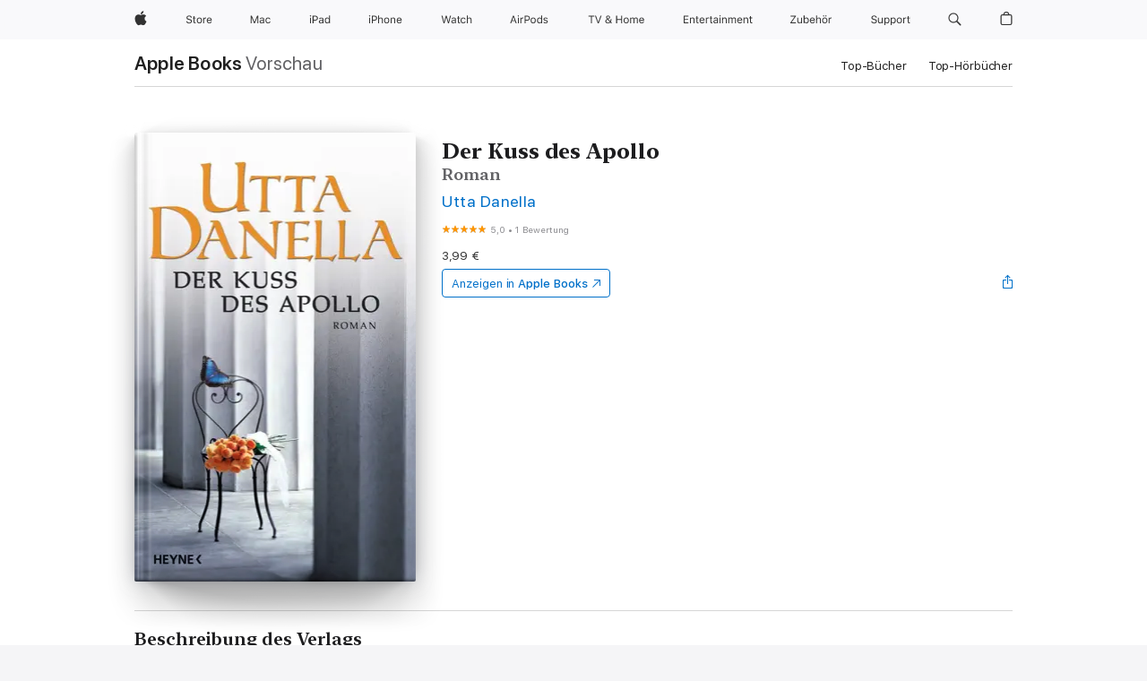

--- FILE ---
content_type: text/html
request_url: https://books.apple.com/de/book/der-kuss-des-apollo/id380461280
body_size: 43694
content:
<!DOCTYPE html><html  dir="ltr" lang="de-DE"><head>
    <meta charset="utf-8">
    <meta http-equiv="X-UA-Compatible" content="IE=edge">
    <meta name="viewport" content="width=device-width, initial-scale=1, viewport-fit=cover">
    <meta name="applicable-device" content="pc,mobile">

    <script id="perfkit">window.initialPageRequestTime = +new Date();</script>
    <link rel="preconnect" href="https://amp-api.books.apple.com" crossorigin="">
<link rel="preconnect" href="https://is1-ssl.mzstatic.com" crossorigin="">
<link rel="preconnect" href="https://is2-ssl.mzstatic.com" crossorigin="">
<link rel="preconnect" href="https://is3-ssl.mzstatic.com" crossorigin="">
<link rel="preconnect" href="https://is4-ssl.mzstatic.com" crossorigin="">
<link rel="preconnect" href="https://is5-ssl.mzstatic.com" crossorigin="">
<link rel="preconnect" href="https://xp.apple.com" crossorigin="">
<link rel="preconnect" href="https://js-cdn.music.apple.com" crossorigin="">
<link rel="preconnect" href="https://www.apple.com" crossorigin="">
    
<meta name="web-experience-app/config/environment" content="%7B%22appVersion%22%3A1%2C%22modulePrefix%22%3A%22web-experience-app%22%2C%22environment%22%3A%22production%22%2C%22rootURL%22%3A%22%2F%22%2C%22locationType%22%3A%22history-hash-router-scroll%22%2C%22historySupportMiddleware%22%3Atrue%2C%22EmberENV%22%3A%7B%22FEATURES%22%3A%7B%7D%2C%22EXTEND_PROTOTYPES%22%3A%7B%22Date%22%3Afalse%7D%2C%22_APPLICATION_TEMPLATE_WRAPPER%22%3Afalse%2C%22_DEFAULT_ASYNC_OBSERVERS%22%3Atrue%2C%22_JQUERY_INTEGRATION%22%3Afalse%2C%22_TEMPLATE_ONLY_GLIMMER_COMPONENTS%22%3Atrue%7D%2C%22APP%22%3A%7B%22PROGRESS_BAR_DELAY%22%3A3000%2C%22CLOCK_INTERVAL%22%3A1000%2C%22LOADING_SPINNER_SPY%22%3Atrue%2C%22BREAKPOINTS%22%3A%7B%22large%22%3A%7B%22min%22%3A1069%2C%22content%22%3A980%7D%2C%22medium%22%3A%7B%22min%22%3A735%2C%22max%22%3A1068%2C%22content%22%3A692%7D%2C%22small%22%3A%7B%22min%22%3A320%2C%22max%22%3A734%2C%22content%22%3A280%7D%7D%2C%22buildVariant%22%3A%22books%22%2C%22name%22%3A%22web-experience-app%22%2C%22version%22%3A%222548.0.0%2B0b472053%22%7D%2C%22MEDIA_API%22%3A%7B%22token%22%3A%22eyJhbGciOiJFUzI1NiIsInR5cCI6IkpXVCIsImtpZCI6IkNOM1dVNkVKTzEifQ.eyJpc3MiOiJOVjBTRVdHRlNSIiwiaWF0IjoxNzY0NzIyNzU2LCJleHAiOjE3NzE5ODAzNTYsInJvb3RfaHR0cHNfb3JpZ2luIjpbImFwcGxlLmNvbSJdfQ.Y-cFl9j5HGWR1S_YFqK_Hy1qwk1hW9aBvWtIfb4iDzMDCQO9JcdexCvQGzSRxWYIEXS3JtD3vpWxYDj3puQYsA%22%7D%2C%22i18n%22%3A%7B%22defaultLocale%22%3A%22en-gb%22%2C%22useDevLoc%22%3Afalse%2C%22pathToLocales%22%3A%22dist%2Flocales%22%7D%2C%22MEDIA_ARTWORK%22%3A%7B%22BREAKPOINTS%22%3A%7B%22large%22%3A%7B%22min%22%3A1069%2C%22content%22%3A980%7D%2C%22medium%22%3A%7B%22min%22%3A735%2C%22max%22%3A1068%2C%22content%22%3A692%7D%2C%22small%22%3A%7B%22min%22%3A320%2C%22max%22%3A734%2C%22content%22%3A280%7D%7D%7D%2C%22API%22%3A%7B%22BookHost%22%3A%22https%3A%2F%2Famp-api.books.apple.com%22%2C%22obcMetadataBaseUrl%22%3A%22%2Fapi%2Fbooks-metadata%22%2C%22globalElementsPath%22%3A%22%2Fglobal-elements%22%7D%2C%22fastboot%22%3A%7B%22hostWhitelist%22%3A%5B%7B%7D%5D%7D%2C%22ember-short-number%22%3A%7B%22locales%22%3A%5B%22ar-dz%22%2C%22ar-bh%22%2C%22ar-eg%22%2C%22ar-iq%22%2C%22ar-jo%22%2C%22ar-kw%22%2C%22ar-lb%22%2C%22ar-ly%22%2C%22ar-ma%22%2C%22ar-om%22%2C%22ar-qa%22%2C%22ar-sa%22%2C%22ar-sd%22%2C%22ar-sy%22%2C%22ar-tn%22%2C%22ar-ae%22%2C%22ar-ye%22%2C%22he-il%22%2C%22iw-il%22%2C%22ca-es%22%2C%22cs-cz%22%2C%22da-dk%22%2C%22de-ch%22%2C%22de-de%22%2C%22el-gr%22%2C%22en-au%22%2C%22en-ca%22%2C%22en-gb%22%2C%22en-us%22%2C%22es-419%22%2C%22es-es%22%2C%22es-mx%22%2C%22es-xl%22%2C%22et-ee%22%2C%22fi-fi%22%2C%22fr-ca%22%2C%22fr-fr%22%2C%22hi-in%22%2C%22hr-hr%22%2C%22hu-hu%22%2C%22id-id%22%2C%22is-is%22%2C%22it-it%22%2C%22iw-il%22%2C%22ja-jp%22%2C%22ko-kr%22%2C%22lt-lt%22%2C%22lv-lv%22%2C%22ms-my%22%2C%22nl-nl%22%2C%22no-no%22%2C%22no-nb%22%2C%22nb-no%22%2C%22pl-pl%22%2C%22pt-br%22%2C%22pt-pt%22%2C%22ro-ro%22%2C%22ru-ru%22%2C%22sk-sk%22%2C%22sv-se%22%2C%22th-th%22%2C%22tr-tr%22%2C%22uk-ua%22%2C%22vi-vi%22%2C%22vi-vn%22%2C%22zh-cn%22%2C%22zh-hans%22%2C%22zh-hans-cn%22%2C%22zh-hant%22%2C%22zh-hant-hk%22%2C%22zh-hant-tw%22%2C%22zh-hk%22%2C%22zh-tw%22%2C%22ar%22%2C%22ca%22%2C%22cs%22%2C%22da%22%2C%22de%22%2C%22el%22%2C%22en%22%2C%22es%22%2C%22fi%22%2C%22fr%22%2C%22he%22%2C%22hi%22%2C%22hr%22%2C%22hu%22%2C%22id%22%2C%22is%22%2C%22it%22%2C%22ja%22%2C%22ko%22%2C%22lt%22%2C%22lv%22%2C%22ms%22%2C%22nb%22%2C%22nl%22%2C%22no%22%2C%22pl%22%2C%22pt%22%2C%22ro%22%2C%22ru%22%2C%22sk%22%2C%22sv%22%2C%22th%22%2C%22tr%22%2C%22uk%22%2C%22vi%22%2C%22zh%22%5D%7D%2C%22ember-cli-mirage%22%3A%7B%22enabled%22%3Afalse%2C%22usingProxy%22%3Afalse%2C%22useDefaultPassthroughs%22%3Atrue%7D%2C%22BREAKPOINTS%22%3A%7B%22large%22%3A%7B%22min%22%3A1069%2C%22content%22%3A980%7D%2C%22medium%22%3A%7B%22min%22%3A735%2C%22max%22%3A1068%2C%22content%22%3A692%7D%2C%22small%22%3A%7B%22min%22%3A320%2C%22max%22%3A734%2C%22content%22%3A280%7D%7D%2C%22METRICS%22%3A%7B%22variant%22%3A%22web%22%2C%22baseFields%22%3A%7B%22appName%22%3A%22web-experience-app%22%2C%22constraintProfiles%22%3A%5B%22AMPWeb%22%5D%7D%2C%22clickstream%22%3A%7B%22enabled%22%3Atrue%2C%22topic%22%3A%5B%22xp_amp_web_exp%22%5D%2C%22autoTrackClicks%22%3Atrue%7D%2C%22performance%22%3A%7B%22enabled%22%3Atrue%2C%22topic%22%3A%22xp_amp_bookstore_perf%22%7D%7D%2C%22MEDIA_SHELF%22%3A%7B%22GRID_CONFIG%22%3A%7B%22books-brick-row%22%3A%7B%22small%22%3A1%2C%22medium%22%3A2%2C%22large%22%3A3%7D%2C%22story%22%3A%7B%22small%22%3A1%2C%22medium%22%3A2%2C%22large%22%3A3%7D%2C%22small-brick%22%3A%7B%22small%22%3A1%2C%22medium%22%3A2%2C%22large%22%3A3%7D%2C%22editorial-lockup-large%22%3A%7B%22small%22%3A1%2C%22medium%22%3A2%2C%22large%22%3A2%7D%2C%22editorial-lockup-medium%22%3A%7B%22small%22%3A1%2C%22medium%22%3A2%2C%22large%22%3A3%7D%2C%22large-brick%22%3A%7B%22small%22%3A1%2C%22medium%22%3A1%2C%22large%22%3A2%7D%2C%22lockup-small%22%3A%7B%22small%22%3A1%2C%22medium%22%3A2%2C%22large%22%3A3%7D%2C%22lockup-large%22%3A%7B%22small%22%3A1%2C%22medium%22%3A3%2C%22large%22%3A4%7D%2C%22posters%22%3A%7B%22small%22%3A1%2C%22medium%22%3A1%2C%22large%22%3A2%7D%2C%22breakout-large%22%3A%7B%22small%22%3A1%2C%22medium%22%3A1%2C%22large%22%3A1%7D%7D%2C%22BREAKPOINTS%22%3A%7B%22large%22%3A%7B%22min%22%3A1069%2C%22content%22%3A980%7D%2C%22medium%22%3A%7B%22min%22%3A735%2C%22max%22%3A1068%2C%22content%22%3A692%7D%2C%22small%22%3A%7B%22min%22%3A320%2C%22max%22%3A734%2C%22content%22%3A280%7D%7D%7D%2C%22SASSKIT_GENERATOR%22%3A%7B%22VIEWPORT_CONFIG%22%3A%7B%22BREAKPOINTS%22%3A%7B%22large%22%3A%7B%22min%22%3A1069%2C%22content%22%3A980%7D%2C%22medium%22%3A%7B%22min%22%3A735%2C%22max%22%3A1068%2C%22content%22%3A692%7D%2C%22small%22%3A%7B%22min%22%3A320%2C%22max%22%3A734%2C%22content%22%3A280%7D%7D%7D%7D%2C%22features%22%3A%7B%22BUILD_VARIANT_APPS%22%3Afalse%2C%22BUILD_VARIANT_BOOKS%22%3Atrue%2C%22BUILD_VARIANT_FITNESS%22%3Afalse%2C%22BUILD_VARIANT_PODCASTS%22%3Afalse%2C%22BUILD_VARIANT_ITUNES%22%3Afalse%2C%22TV%22%3Afalse%2C%22PODCASTS%22%3Afalse%2C%22BOOKS%22%3Atrue%2C%22APPS%22%3Afalse%2C%22ARTISTS%22%3Afalse%2C%22DEEPLINK_ROUTE%22%3Afalse%2C%22EMBER_DATA%22%3Afalse%2C%22CHARTS%22%3Atrue%2C%22FITNESS%22%3Afalse%2C%22SHARE_UI%22%3Atrue%2C%22SEPARATE_RTL_STYLESHEET%22%3Atrue%7D%2C%22%40amp%2Fember-ui-global-elements%22%3A%7B%22useFooterWithoutRefundLink%22%3Atrue%7D%2C%22ember-cli-content-security-policy%22%3A%7B%22policy%22%3A%22upgrade-insecure-requests%20%3B%20default-src%20'none'%3B%20img-src%20'self'%20https%3A%2F%2F*.apple.com%20https%3A%2F%2F*.mzstatic.com%20data%3A%3B%20style-src%20'self'%20https%3A%2F%2F*.apple.com%20'unsafe-inline'%3B%20font-src%20'self'%20https%3A%2F%2F*.apple.com%3B%20media-src%20'self'%20https%3A%2F%2F*.apple.com%20blob%3A%3B%20connect-src%20'self'%20https%3A%2F%2F*.apple.com%20https%3A%2F%2F*.mzstatic.com%3B%20script-src%20'self'%20https%3A%2F%2F*.apple.com%20'unsafe-eval'%20'sha256-4ywTGAe4rEpoHt8XkjbkdOWklMJ%2F1Py%2Fx6b3%2FaGbtSQ%3D'%3B%20frame-src%20'self'%20https%3A%2F%2F*.apple.com%20itmss%3A%20itms-appss%3A%20itms-bookss%3A%20itms-itunesus%3A%20itms-messagess%3A%20itms-podcasts%3A%20itms-watchs%3A%20macappstores%3A%20musics%3A%20apple-musics%3A%20podcasts%3A%20videos%3A%3B%22%2C%22reportOnly%22%3Afalse%7D%2C%22exportApplicationGlobal%22%3Afalse%7D">
<!-- EMBER_CLI_FASTBOOT_TITLE --><link rel="stylesheet preload" name="fonts" href="//www.apple.com/wss/fonts?families=SF+Pro,v2|SF+Pro+Icons,v1|SF+Pro+Rounded,v1|New+York+Small,v1|New+York+Medium,v1" as="style"><link rel="stylesheet" type="text/css" href="https://www.apple.com/api-www/global-elements/global-header/v1/assets/globalheader.css" data-global-elements-nav-styles>
<link rel="stylesheet" type="text/css" href="/global-elements/2426.0.0/de_DE/ac-global-footer.ec11165b7046eeda9654515512b0e174.css" data-global-elements-footer-styles>
<meta name="ac-gn-search-suggestions-enabled" content="false"/>
<meta name="globalnav-search-suggestions-enabled" content="false"/>
    <title>
      ‎„Der Kuss des Apollo“ von Utta Danella in Apple Books
    </title>
      <meta name="keywords" content="laden, Der Kuss des Apollo, Bücher auf iPhone, iPad, Mac, Apple Books">

      <meta name="description" content="Acht Jahre nach ihrem letzten Roman erzählt sie nun die bewegende Geschichte einer unscheinbaren jungen Frau, für die der Kuss eines geheimnisvollen Unbekannten alles verändert.<br /><br />Geraldine Bansa ist eine von vielen jungen Schauspielerinnen, die sich Hoffnung auf die ganz große Karriere mac…">

<!---->
      <link rel="canonical" href="https://books.apple.com/de/book/der-kuss-des-apollo/id380461280">

      <link rel="icon" sizes="48x48" href="https://books.apple.com/assets/images/favicon/favicon-books-48-a8eb8171a8d912ed29d99e7a134953d3.png" type="image/png">

<!---->
<!---->
      <meta name="apple:content_id" content="380461280">

<!---->
      <script name="schema:book" type="application/ld+json">
        {"@context":"http://schema.org","@type":"Book","additionalType":"Product","author":"Utta Danella","bookFormat":"EBook","datePublished":"2006-07-19T00:00:00.000Z","description":"Acht Jahre nach ihrem letzten Roman erzählt sie nun die bewegende Geschichte einer unscheinbaren jungen Frau, für die der Kuss eines geheimnisvollen Unbekannten alles verändert.&lt;br /&gt;&lt;br /&gt;Geraldine Bansa ist eine von vielen jungen Schauspielerinnen, die sich Hoffnung auf die ganz große Karriere mac…","genre":["High-Tech Science-Fiction","Bücher","Science-Fiction und Fantasy","Science-Fiction","Belletristik und Literatur","Abenteuer und Science-Fiction"],"image":"https://is1-ssl.mzstatic.com/image/thumb/Publication/5d/90/60/mzi.gymmyzva.jpg/1200x630wz.png","inLanguage":"de-DE","isbn":"9783894809829","name":"Der Kuss des Apollo","numberOfPages":389,"publisher":"Heyne Verlag","thumbnailUrl":["https://is1-ssl.mzstatic.com/image/thumb/Publication/5d/90/60/mzi.gymmyzva.jpg/1200x675wz.jpg","https://is1-ssl.mzstatic.com/image/thumb/Publication/5d/90/60/mzi.gymmyzva.jpg/1200x900wz.jpg","https://is1-ssl.mzstatic.com/image/thumb/Publication/5d/90/60/mzi.gymmyzva.jpg/1200x1200wz.jpg"],"offers":{"@type":"Offer","price":3.99,"priceCurrency":"EUR","hasMerchantReturnPolicy":{"@type":"MerchantReturnPolicy","returnPolicyCategory":"https://schema.org/MerchantReturnNotPermitted","merchantReturnDays":0}},"aggregateRating":{"@type":"AggregateRating","ratingValue":5,"reviewCount":1}}
      </script>

        <meta property="al:ios:app_store_id" content="364709193">
        <meta property="al:ios:app_name" content="Apple Books">

        <meta property="og:title" content="‎Der Kuss des Apollo">
        <meta property="og:description" content="‎Science-Fiction und Fantasy · 2006">
        <meta property="og:site_name" content="Apple  Books">
        <meta property="og:url" content="https://books.apple.com/de/book/der-kuss-des-apollo/id380461280">
        <meta property="og:image" content="https://is1-ssl.mzstatic.com/image/thumb/Publication/5d/90/60/mzi.gymmyzva.jpg/1200x630wz.png">
        <meta property="og:image:alt" content="„Der Kuss des Apollo“ von Utta Danella in Apple Books">
        <meta property="og:image:type" content="image/png">
        <meta property="og:image:width" content="1200">
        <meta property="og:image:height" content="630">
        <meta property="og:image:secure_url" content="https://is1-ssl.mzstatic.com/image/thumb/Publication/5d/90/60/mzi.gymmyzva.jpg/1200x630wz.png">
        <meta property="og:type" content="book">
        <meta property="og:locale" content="de_DE">

        <meta name="twitter:title" content="‎Der Kuss des Apollo">
        <meta name="twitter:description" content="‎Science-Fiction und Fantasy · 2006">
        <meta name="twitter:site" content="@AppleBooks">
        <meta name="twitter:card" content="summary_large_image">
        <meta name="twitter:image" content="https://is1-ssl.mzstatic.com/image/thumb/Publication/5d/90/60/mzi.gymmyzva.jpg/1200x600wz.png">
        <meta name="twitter:image:alt" content="„Der Kuss des Apollo“ von Utta Danella in Apple Books">

<!---->
    <meta name="version" content="2548.0.0">
    <!-- @@HEAD@@ -->
    <script src="https://js-cdn.music.apple.com/musickit/v2/amp/musickit.js?t=1764722790239"></script>

    <link integrity="" rel="stylesheet" href="/assets/web-experience-app-real-f1ca40148188f63f7dd2cd7d4d6d7e05.css" data-rtl="/assets/web-experience-rtl-app-dc89d135bf4a79beed79bacafc906bdf.css">

    
  </head>
  <body class="no-js no-touch globalnav-scrim">
    <script type="x/boundary" id="fastboot-body-start"></script><div id="globalheader"><aside id="globalmessage-segment" lang="de-DE" dir="ltr" class="globalmessage-segment"><ul data-strings="{&quot;view&quot;:&quot;{%STOREFRONT%} Store Home&quot;,&quot;segments&quot;:{&quot;smb&quot;:&quot;Store Business Home&quot;,&quot;eduInd&quot;:&quot;Store Bildung Home&quot;,&quot;other&quot;:&quot;Store Home&quot;},&quot;exit&quot;:&quot;Verlassen&quot;}" class="globalmessage-segment-content"></ul></aside><nav id="globalnav" lang="de-DE" dir="ltr" aria-label="Global" data-analytics-element-engagement-start="globalnav:onFlyoutOpen" data-analytics-element-engagement-end="globalnav:onFlyoutClose" data-store-api="https://www.apple.com/[storefront]/shop/bag/status" data-analytics-activitymap-region-id="global nav" data-analytics-region="global nav" class="globalnav no-js   "><div class="globalnav-content"><div class="globalnav-item globalnav-menuback"><button aria-label="Hauptmen&#xFC;" class="globalnav-menuback-button"><span class="globalnav-chevron-icon"><svg height="48" viewbox="0 0 9 48" width="9" xmlns="http://www.w3.org/2000/svg"><path d="m1.5618 24.0621 6.5581-6.4238c.2368-.2319.2407-.6118.0088-.8486-.2324-.2373-.6123-.2407-.8486-.0088l-7 6.8569c-.1157.1138-.1807.2695-.1802.4316.001.1621.0674.3174.1846.4297l7 6.7241c.1162.1118.2661.1675.4155.1675.1577 0 .3149-.062.4326-.1846.2295-.2388.2222-.6187-.0171-.8481z"/></svg></span></button></div><ul id="globalnav-list" class="globalnav-list"><li data-analytics-element-engagement="globalnav hover - apple" class="
				globalnav-item
				globalnav-item-apple
				
				
			"><a href="https://www.apple.com/de/" data-globalnav-item-name="apple" data-analytics-title="apple home" aria-label="Apple" class="globalnav-link globalnav-link-apple"><span class="globalnav-image-regular globalnav-link-image"><svg height="44" viewbox="0 0 14 44" width="14" xmlns="http://www.w3.org/2000/svg"><path d="m13.0729 17.6825a3.61 3.61 0 0 0 -1.7248 3.0365 3.5132 3.5132 0 0 0 2.1379 3.2223 8.394 8.394 0 0 1 -1.0948 2.2618c-.6816.9812-1.3943 1.9623-2.4787 1.9623s-1.3633-.63-2.613-.63c-1.2187 0-1.6525.6507-2.644.6507s-1.6834-.9089-2.4787-2.0243a9.7842 9.7842 0 0 1 -1.6628-5.2776c0-3.0984 2.014-4.7405 3.9969-4.7405 1.0535 0 1.9314.6919 2.5924.6919.63 0 1.6112-.7333 2.8092-.7333a3.7579 3.7579 0 0 1 3.1604 1.5802zm-3.7284-2.8918a3.5615 3.5615 0 0 0 .8469-2.22 1.5353 1.5353 0 0 0 -.031-.32 3.5686 3.5686 0 0 0 -2.3445 1.2084 3.4629 3.4629 0 0 0 -.8779 2.1585 1.419 1.419 0 0 0 .031.2892 1.19 1.19 0 0 0 .2169.0207 3.0935 3.0935 0 0 0 2.1586-1.1368z"/></svg></span><span class="globalnav-image-compact globalnav-link-image"><svg height="48" viewbox="0 0 17 48" width="17" xmlns="http://www.w3.org/2000/svg"><path d="m15.5752 19.0792a4.2055 4.2055 0 0 0 -2.01 3.5376 4.0931 4.0931 0 0 0 2.4908 3.7542 9.7779 9.7779 0 0 1 -1.2755 2.6351c-.7941 1.1431-1.6244 2.2862-2.8878 2.2862s-1.5883-.734-3.0443-.734c-1.42 0-1.9252.7581-3.08.7581s-1.9611-1.0589-2.8876-2.3584a11.3987 11.3987 0 0 1 -1.9373-6.1487c0-3.61 2.3464-5.523 4.6566-5.523 1.2274 0 2.25.8062 3.02.8062.734 0 1.8771-.8543 3.2729-.8543a4.3778 4.3778 0 0 1 3.6822 1.841zm-6.8586-2.0456a1.3865 1.3865 0 0 1 -.2527-.024 1.6557 1.6557 0 0 1 -.0361-.337 4.0341 4.0341 0 0 1 1.0228-2.5148 4.1571 4.1571 0 0 1 2.7314-1.4078 1.7815 1.7815 0 0 1 .0361.373 4.1487 4.1487 0 0 1 -.9867 2.587 3.6039 3.6039 0 0 1 -2.5148 1.3236z"/></svg></span><span class="globalnav-link-text">Apple</span></a></li><li data-topnav-flyout-item="menu" data-topnav-flyout-label="Menu" role="none" class="globalnav-item globalnav-menu"><div data-topnav-flyout="menu" class="globalnav-flyout"><div class="globalnav-menu-list"><div data-analytics-element-engagement="globalnav hover - store" class="
				globalnav-item
				globalnav-item-store
				globalnav-item-menu
				
			"><ul role="none" class="globalnav-submenu-trigger-group"><li class="globalnav-submenu-trigger-item"><a href="https://www.apple.com/de/shop/goto/store" data-globalnav-item-name="store" data-topnav-flyout-trigger-compact data-analytics-title="store" data-analytics-element-engagement="hover - store" aria-label="Store" class="globalnav-link globalnav-submenu-trigger-link globalnav-link-store"><span class="globalnav-link-text-container"><span class="globalnav-image-regular globalnav-link-image"><svg height="44" viewbox="0 0 30 44" width="30" xmlns="http://www.w3.org/2000/svg"><path d="m26.5679 20.4629c1.002 0 1.67.738 1.693 1.857h-3.48c.076-1.119.779-1.857 1.787-1.857zm2.754 2.672v-.387c0-1.963-1.037-3.176-2.742-3.176-1.735 0-2.848 1.289-2.848 3.276 0 1.998 1.096 3.263 2.848 3.263 1.383 0 2.367-.668 2.66-1.746h-1.008c-.264.557-.814.856-1.629.856-1.072 0-1.769-.791-1.822-2.039v-.047zm-9.547-3.451h.96v.937h.094c.188-.615.914-1.049 1.752-1.049.164 0 .375.012.504.03v1.007c-.082-.023-.445-.058-.644-.058-.961 0-1.659 1.098-1.659 1.535v3.914h-1.007zm-4.27 5.519c-1.195 0-1.869-.867-1.869-2.361 0-1.5.674-2.361 1.869-2.361 1.196 0 1.87.861 1.87 2.361 0 1.494-.674 2.361-1.87 2.361zm0-5.631c-1.798 0-2.912 1.237-2.912 3.27 0 2.027 1.114 3.269 2.912 3.269 1.799 0 2.913-1.242 2.913-3.269 0-2.033-1.114-3.27-2.913-3.27zm-5.478-1.475v1.635h1.407v.843h-1.407v3.575c0 .744.282 1.06.938 1.06.182 0 .281-.006.469-.023v.849c-.199.035-.393.059-.592.059-1.301 0-1.822-.481-1.822-1.688v-3.832h-1.02v-.843h1.02v-1.635zm-8.103 5.694c.129.885.973 1.447 2.174 1.447 1.137 0 1.975-.615 1.975-1.453 0-.72-.527-1.177-1.693-1.47l-1.084-.282c-1.53-.386-2.192-1.078-2.192-2.279 0-1.436 1.201-2.408 2.988-2.408 1.635 0 2.854.972 2.942 2.338h-1.061c-.146-.867-.861-1.383-1.916-1.383-1.125 0-1.869.562-1.869 1.418 0 .662.463 1.043 1.629 1.342l.885.234c1.752.439 2.455 1.119 2.455 2.361 0 1.553-1.225 2.543-3.158 2.543-1.793 0-3.03-.949-3.141-2.408z"/></svg></span><span class="globalnav-link-text">Store</span></span></a></li></ul></div><div data-analytics-element-engagement="globalnav hover - mac" class="
				globalnav-item
				globalnav-item-mac
				globalnav-item-menu
				
			"><ul role="none" class="globalnav-submenu-trigger-group"><li class="globalnav-submenu-trigger-item"><a href="https://www.apple.com/de/mac/" data-globalnav-item-name="mac" data-topnav-flyout-trigger-compact data-analytics-title="mac" data-analytics-element-engagement="hover - mac" aria-label="Mac" class="globalnav-link globalnav-submenu-trigger-link globalnav-link-mac"><span class="globalnav-link-text-container"><span class="globalnav-image-regular globalnav-link-image"><svg height="44" viewbox="0 0 23 44" width="23" xmlns="http://www.w3.org/2000/svg"><path d="m8.1558 25.9987v-6.457h-.0703l-2.666 6.457h-.8907l-2.666-6.457h-.0703v6.457h-.9844v-8.4551h1.2246l2.8945 7.0547h.0938l2.8945-7.0547h1.2246v8.4551zm2.5166-1.7696c0-1.1309.832-1.7812 2.3027-1.8691l1.8223-.1113v-.5742c0-.7793-.4863-1.207-1.4297-1.207-.7559 0-1.2832.2871-1.4238.7852h-1.0195c.1348-1.0137 1.1309-1.6816 2.4785-1.6816 1.541 0 2.4023.791 2.4023 2.1035v4.3242h-.9609v-.9318h-.0938c-.4102.6738-1.1016 1.043-1.9453 1.043-1.2246 0-2.1328-.7266-2.1328-1.8809zm4.125-.5859v-.5801l-1.6992.1113c-.9609.0645-1.3828.3984-1.3828 1.0312 0 .6445.5449 1.0195 1.2773 1.0195 1.0371.0001 1.8047-.6796 1.8047-1.5819zm6.958-2.0273c-.1641-.627-.7207-1.1367-1.6289-1.1367-1.1367 0-1.8516.9082-1.8516 2.3379 0 1.459.7266 2.3848 1.8516 2.3848.8496 0 1.4414-.3926 1.6289-1.1074h1.0195c-.1816 1.1602-1.125 2.0156-2.6426 2.0156-1.7695 0-2.9004-1.2832-2.9004-3.293 0-1.9688 1.125-3.2461 2.8945-3.2461 1.5352 0 2.4727.9199 2.6484 2.0449z"/></svg></span><span class="globalnav-link-text">Mac</span></span></a></li></ul></div><div data-analytics-element-engagement="globalnav hover - ipad" class="
				globalnav-item
				globalnav-item-ipad
				globalnav-item-menu
				
			"><ul role="none" class="globalnav-submenu-trigger-group"><li class="globalnav-submenu-trigger-item"><a href="https://www.apple.com/de/ipad/" data-globalnav-item-name="ipad" data-topnav-flyout-trigger-compact data-analytics-title="ipad" data-analytics-element-engagement="hover - ipad" aria-label="iPad" class="globalnav-link globalnav-submenu-trigger-link globalnav-link-ipad"><span class="globalnav-link-text-container"><span class="globalnav-image-regular globalnav-link-image"><svg height="44" viewbox="0 0 24 44" width="24" xmlns="http://www.w3.org/2000/svg"><path d="m14.9575 23.7002c0 .902-.768 1.582-1.805 1.582-.732 0-1.277-.375-1.277-1.02 0-.632.422-.966 1.383-1.031l1.699-.111zm-1.395-4.072c-1.347 0-2.343.668-2.478 1.681h1.019c.141-.498.668-.785 1.424-.785.944 0 1.43.428 1.43 1.207v.574l-1.822.112c-1.471.088-2.303.738-2.303 1.869 0 1.154.908 1.881 2.133 1.881.844 0 1.535-.369 1.945-1.043h.094v.931h.961v-4.324c0-1.312-.862-2.103-2.403-2.103zm6.769 5.575c-1.155 0-1.846-.885-1.846-2.361 0-1.471.697-2.362 1.846-2.362 1.142 0 1.857.914 1.857 2.362 0 1.459-.709 2.361-1.857 2.361zm1.834-8.027v3.503h-.088c-.358-.691-1.102-1.107-1.981-1.107-1.605 0-2.654 1.289-2.654 3.27 0 1.986 1.037 3.269 2.654 3.269.873 0 1.623-.416 2.022-1.119h.093v1.008h.961v-8.824zm-15.394 4.869h-1.863v-3.563h1.863c1.225 0 1.899.639 1.899 1.799 0 1.119-.697 1.764-1.899 1.764zm.276-4.5h-3.194v8.455h1.055v-3.018h2.127c1.588 0 2.719-1.119 2.719-2.701 0-1.611-1.108-2.736-2.707-2.736zm-6.064 8.454h1.008v-6.316h-1.008zm-.199-8.237c0-.387.316-.704.703-.704s.703.317.703.704c0 .386-.316.703-.703.703s-.703-.317-.703-.703z"/></svg></span><span class="globalnav-link-text">iPad</span></span></a></li></ul></div><div data-analytics-element-engagement="globalnav hover - iphone" class="
				globalnav-item
				globalnav-item-iphone
				globalnav-item-menu
				
			"><ul role="none" class="globalnav-submenu-trigger-group"><li class="globalnav-submenu-trigger-item"><a href="https://www.apple.com/de/iphone/" data-globalnav-item-name="iphone" data-topnav-flyout-trigger-compact data-analytics-title="iphone" data-analytics-element-engagement="hover - iphone" aria-label="iPhone" class="globalnav-link globalnav-submenu-trigger-link globalnav-link-iphone"><span class="globalnav-link-text-container"><span class="globalnav-image-regular globalnav-link-image"><svg height="44" viewbox="0 0 38 44" width="38" xmlns="http://www.w3.org/2000/svg"><path d="m32.7129 22.3203h3.48c-.023-1.119-.691-1.857-1.693-1.857-1.008 0-1.711.738-1.787 1.857zm4.459 2.045c-.293 1.078-1.277 1.746-2.66 1.746-1.752 0-2.848-1.266-2.848-3.264 0-1.986 1.113-3.275 2.848-3.275 1.705 0 2.742 1.213 2.742 3.176v.386h-4.541v.047c.053 1.248.75 2.039 1.822 2.039.815 0 1.366-.298 1.629-.855zm-12.282-4.682h.961v.996h.094c.316-.697.932-1.107 1.898-1.107 1.418 0 2.209.838 2.209 2.338v4.09h-1.007v-3.844c0-1.137-.481-1.676-1.489-1.676s-1.658.674-1.658 1.781v3.739h-1.008zm-2.499 3.158c0-1.5-.674-2.361-1.869-2.361-1.196 0-1.87.861-1.87 2.361 0 1.495.674 2.362 1.87 2.362 1.195 0 1.869-.867 1.869-2.362zm-4.782 0c0-2.033 1.114-3.269 2.913-3.269 1.798 0 2.912 1.236 2.912 3.269 0 2.028-1.114 3.27-2.912 3.27-1.799 0-2.913-1.242-2.913-3.27zm-6.636-5.666h1.008v3.504h.093c.317-.697.979-1.107 1.946-1.107 1.336 0 2.179.855 2.179 2.338v4.09h-1.007v-3.844c0-1.119-.504-1.676-1.459-1.676-1.131 0-1.752.715-1.752 1.781v3.739h-1.008zm-6.015 4.87h1.863c1.202 0 1.899-.645 1.899-1.764 0-1.16-.674-1.799-1.899-1.799h-1.863zm2.139-4.5c1.599 0 2.707 1.125 2.707 2.736 0 1.582-1.131 2.701-2.719 2.701h-2.127v3.018h-1.055v-8.455zm-6.114 8.454h1.008v-6.316h-1.008zm-.2-8.238c0-.386.317-.703.703-.703.387 0 .704.317.704.703 0 .387-.317.704-.704.704-.386 0-.703-.317-.703-.704z"/></svg></span><span class="globalnav-link-text">iPhone</span></span></a></li></ul></div><div data-analytics-element-engagement="globalnav hover - watch" class="
				globalnav-item
				globalnav-item-watch
				globalnav-item-menu
				
			"><ul role="none" class="globalnav-submenu-trigger-group"><li class="globalnav-submenu-trigger-item"><a href="https://www.apple.com/de/watch/" data-globalnav-item-name="watch" data-topnav-flyout-trigger-compact data-analytics-title="watch" data-analytics-element-engagement="hover - watch" aria-label="Watch" class="globalnav-link globalnav-submenu-trigger-link globalnav-link-watch"><span class="globalnav-link-text-container"><span class="globalnav-image-regular globalnav-link-image"><svg height="44" viewbox="0 0 35 44" width="35" xmlns="http://www.w3.org/2000/svg"><path d="m28.9819 17.1758h1.008v3.504h.094c.316-.697.978-1.108 1.945-1.108 1.336 0 2.18.856 2.18 2.338v4.09h-1.008v-3.844c0-1.119-.504-1.675-1.459-1.675-1.131 0-1.752.715-1.752 1.781v3.738h-1.008zm-2.42 4.441c-.164-.627-.721-1.136-1.629-1.136-1.137 0-1.852.908-1.852 2.338 0 1.459.727 2.384 1.852 2.384.849 0 1.441-.392 1.629-1.107h1.019c-.182 1.16-1.125 2.016-2.642 2.016-1.77 0-2.901-1.284-2.901-3.293 0-1.969 1.125-3.247 2.895-3.247 1.535 0 2.472.92 2.648 2.045zm-6.533-3.568v1.635h1.407v.844h-1.407v3.574c0 .744.282 1.06.938 1.06.182 0 .281-.006.469-.023v.85c-.2.035-.393.058-.592.058-1.301 0-1.822-.48-1.822-1.687v-3.832h-1.02v-.844h1.02v-1.635zm-4.2 5.596v-.58l-1.699.111c-.961.064-1.383.398-1.383 1.031 0 .645.545 1.02 1.277 1.02 1.038 0 1.805-.68 1.805-1.582zm-4.125.586c0-1.131.832-1.782 2.303-1.869l1.822-.112v-.574c0-.779-.486-1.207-1.43-1.207-.755 0-1.283.287-1.423.785h-1.02c.135-1.014 1.131-1.682 2.479-1.682 1.541 0 2.402.792 2.402 2.104v4.324h-.961v-.931h-.094c-.41.673-1.101 1.043-1.945 1.043-1.225 0-2.133-.727-2.133-1.881zm-7.684 1.769h-.996l-2.303-8.455h1.101l1.682 6.873h.07l1.893-6.873h1.066l1.893 6.873h.07l1.682-6.873h1.101l-2.302 8.455h-.996l-1.946-6.674h-.07z"/></svg></span><span class="globalnav-link-text">Watch</span></span></a></li></ul></div><div data-analytics-element-engagement="globalnav hover - airpods" class="
				globalnav-item
				globalnav-item-airpods
				globalnav-item-menu
				
			"><ul role="none" class="globalnav-submenu-trigger-group"><li class="globalnav-submenu-trigger-item"><a href="https://www.apple.com/de/airpods/" data-globalnav-item-name="airpods" data-topnav-flyout-trigger-compact data-analytics-title="airpods" data-analytics-element-engagement="hover - airpods" aria-label="AirPods" class="globalnav-link globalnav-submenu-trigger-link globalnav-link-airpods"><span class="globalnav-link-text-container"><span class="globalnav-image-regular globalnav-link-image"><svg height="44" viewbox="0 0 43 44" width="43" xmlns="http://www.w3.org/2000/svg"><path d="m11.7153 19.6836h.961v.937h.094c.187-.615.914-1.048 1.752-1.048.164 0 .375.011.504.029v1.008c-.082-.024-.446-.059-.645-.059-.961 0-1.658.645-1.658 1.535v3.914h-1.008zm28.135-.111c1.324 0 2.244.656 2.379 1.693h-.996c-.135-.504-.627-.838-1.389-.838-.75 0-1.336.381-1.336.943 0 .434.352.704 1.096.885l.973.235c1.189.287 1.763.802 1.763 1.711 0 1.13-1.095 1.91-2.531 1.91-1.406 0-2.373-.674-2.484-1.723h1.037c.17.533.674.873 1.482.873.85 0 1.459-.404 1.459-.984 0-.434-.328-.727-1.002-.891l-1.084-.264c-1.183-.287-1.722-.796-1.722-1.71 0-1.049 1.013-1.84 2.355-1.84zm-6.665 5.631c-1.155 0-1.846-.885-1.846-2.362 0-1.471.697-2.361 1.846-2.361 1.142 0 1.857.914 1.857 2.361 0 1.459-.709 2.362-1.857 2.362zm1.834-8.028v3.504h-.088c-.358-.691-1.102-1.107-1.981-1.107-1.605 0-2.654 1.289-2.654 3.269 0 1.987 1.037 3.27 2.654 3.27.873 0 1.623-.416 2.022-1.119h.094v1.007h.961v-8.824zm-9.001 8.028c-1.195 0-1.869-.868-1.869-2.362 0-1.5.674-2.361 1.869-2.361 1.196 0 1.869.861 1.869 2.361 0 1.494-.673 2.362-1.869 2.362zm0-5.631c-1.799 0-2.912 1.236-2.912 3.269 0 2.028 1.113 3.27 2.912 3.27s2.912-1.242 2.912-3.27c0-2.033-1.113-3.269-2.912-3.269zm-17.071 6.427h1.008v-6.316h-1.008zm-.199-8.238c0-.387.317-.703.703-.703.387 0 .703.316.703.703s-.316.703-.703.703c-.386 0-.703-.316-.703-.703zm-6.137 4.922 1.324-3.773h.093l1.325 3.773zm1.892-5.139h-1.043l-3.117 8.455h1.107l.85-2.42h3.363l.85 2.42h1.107zm14.868 4.5h-1.864v-3.562h1.864c1.224 0 1.898.639 1.898 1.799 0 1.119-.697 1.763-1.898 1.763zm.275-4.5h-3.193v8.455h1.054v-3.017h2.127c1.588 0 2.719-1.119 2.719-2.701 0-1.612-1.107-2.737-2.707-2.737z"/></svg></span><span class="globalnav-link-text">AirPods</span></span></a></li></ul></div><div data-analytics-element-engagement="globalnav hover - tv-home" class="
				globalnav-item
				globalnav-item-tv-home
				globalnav-item-menu
				
			"><ul role="none" class="globalnav-submenu-trigger-group"><li class="globalnav-submenu-trigger-item"><a href="https://www.apple.com/de/tv-home/" data-globalnav-item-name="tv-home" data-topnav-flyout-trigger-compact data-analytics-title="tv &amp; home" data-analytics-element-engagement="hover - tv &amp; home" aria-label="TV und Home" class="globalnav-link globalnav-submenu-trigger-link globalnav-link-tv-home"><span class="globalnav-link-text-container"><span class="globalnav-image-regular globalnav-link-image"><svg height="44" viewbox="0 0 65 44" width="65" xmlns="http://www.w3.org/2000/svg"><path d="m4.3755 26v-7.5059h-2.7246v-.9492h6.5039v.9492h-2.7246v7.5059zm7.7314 0-3.1172-8.4551h1.1074l2.4844 7.0898h.0938l2.4844-7.0898h1.1074l-3.1172 8.4551zm13.981-.8438c-.7207.6328-1.7109 1.002-2.7363 1.002-1.6816 0-2.8594-.9961-2.8594-2.4141 0-1.002.5449-1.7637 1.6758-2.3613.0762-.0352.2344-.1172.3281-.1641-.7793-.8203-1.0605-1.3652-1.0605-1.9805 0-1.084.9199-1.8926 2.1562-1.8926 1.248 0 2.1562.7969 2.1562 1.9043 0 .8672-.5215 1.5-1.8281 2.1855l2.1152 2.2734c.2637-.5273.3984-1.2188.3984-2.2734v-.1465h.9844v.1523c0 1.3125-.2344 2.2676-.6973 2.9824l1.4708 1.5764h-1.3242zm-4.541-1.4824c0 .9492.7676 1.5938 1.8984 1.5938.7676 0 1.5586-.3047 2.0215-.791l-2.3906-2.6133c-.0645.0234-.2168.0996-.2988.1406-.8145.4219-1.2305 1.0078-1.2305 1.6699zm3.2109-4.3886c0-.6562-.4746-1.1016-1.1602-1.1016-.6738 0-1.1543.457-1.1543 1.1133 0 .4688.2402.8789.9082 1.541 1.0313-.5274 1.4063-.9492 1.4063-1.5527zm13.5176 6.7148v-3.8496h-4.6406v3.8496h-1.0547v-8.4551h1.0547v3.6562h4.6406v-3.6562h1.0547v8.4551zm2.6455-3.1582c0-2.0332 1.1133-3.2695 2.9121-3.2695s2.9121 1.2363 2.9121 3.2695c0 2.0273-1.1133 3.2695-2.9121 3.2695s-2.9121-1.2422-2.9121-3.2695zm4.7812 0c0-1.5-.6738-2.3613-1.8691-2.3613s-1.8691.8613-1.8691 2.3613c0 1.4941.6738 2.3613 1.8691 2.3613s1.8691-.8672 1.8691-2.3613zm2.5054-3.1582h.9609v.9961h.0938c.2871-.7031.9199-1.1074 1.7637-1.1074.8555 0 1.4531.4512 1.7461 1.1074h.0938c.3398-.668 1.0605-1.1074 1.9336-1.1074 1.2891 0 2.0098.7383 2.0098 2.0625v4.3652h-1.0078v-4.1309c0-.9316-.4395-1.3887-1.3301-1.3887-.8789 0-1.4648.6562-1.4648 1.459v4.0606h-1.0078v-4.2891c0-.75-.5215-1.2305-1.3184-1.2305-.8262 0-1.4648.7148-1.4648 1.6055v3.9141h-1.0078v-6.3164zm15.5127 4.6816c-.293 1.0781-1.2773 1.7461-2.6602 1.7461-1.752 0-2.8477-1.2656-2.8477-3.2637 0-1.9863 1.1133-3.2754 2.8477-3.2754 1.7051 0 2.7422 1.2129 2.7422 3.1758v.3867h-4.541v.0469c.0527 1.248.75 2.0391 1.8223 2.0391.8145 0 1.3652-.2988 1.6289-.8555zm-4.459-2.0449h3.4805c-.0234-1.1191-.6914-1.8574-1.6934-1.8574-1.0078 0-1.7109.7383-1.7871 1.8574z"/></svg></span><span class="globalnav-link-text">TV&#xA0;&amp; Home</span></span></a></li></ul></div><div data-analytics-element-engagement="globalnav hover - entertainment" class="
				globalnav-item
				globalnav-item-entertainment
				globalnav-item-menu
				
			"><ul role="none" class="globalnav-submenu-trigger-group"><li class="globalnav-submenu-trigger-item"><a href="https://www.apple.com/de/entertainment/" data-globalnav-item-name="entertainment" data-topnav-flyout-trigger-compact data-analytics-title="entertainment" data-analytics-element-engagement="hover - entertainment" aria-label="Entertainment" class="globalnav-link globalnav-submenu-trigger-link globalnav-link-entertainment"><span class="globalnav-link-text-container"><span class="globalnav-image-regular globalnav-link-image"><svg xmlns="http://www.w3.org/2000/svg" viewbox="0 0 77 44" width="77" height="44"><path d="m0 17.4863h5.2383v.9492h-4.1836v2.7129h3.9668v.9375h-3.9668v2.9062h4.1836v.9492h-5.2383zm6.8994 2.1387h1.0195v.9492h.0938c.3164-.668.9082-1.0605 1.8398-1.0605 1.418 0 2.209.8379 2.209 2.3379v4.0898h-1.0195v-3.8438c0-1.1367-.4688-1.6816-1.4766-1.6816s-1.6465.6797-1.6465 1.7871v3.7383h-1.0195zm7.2803 4.6758v-3.832h-.9961v-.8438h.9961v-1.6348h1.0547v1.6348h1.3828v.8438h-1.3828v3.5742c0 .7441.2578 1.043.9141 1.043.1816 0 .2812-.0059.4688-.0234v.8672c-.1992.0352-.3926.0586-.5918.0586-1.3009-.0001-1.8458-.4806-1.8458-1.6876zm3.4365-1.4942v-.0059c0-1.9512 1.1133-3.2871 2.8301-3.2871s2.7598 1.2773 2.7598 3.1641v.3984h-4.5469c.0293 1.3066.75 2.0684 1.875 2.0684.8555 0 1.3828-.4043 1.5527-.7852l.0234-.0527h1.0195l-.0117.0469c-.2168.8555-1.1191 1.6992-2.6074 1.6992-1.8046 0-2.8945-1.2656-2.8945-3.2461zm1.0606-.5449h3.4922c-.1055-1.248-.7969-1.8398-1.7285-1.8398-.9376 0-1.6524.6386-1.7637 1.8398zm5.9912-2.6367h1.0195v.9375h.0938c.2402-.6621.832-1.0488 1.6875-1.0488.1934 0 .4102.0234.5098.041v.9902c-.2109-.0352-.4043-.0586-.627-.0586-.9727 0-1.6641.6152-1.6641 1.541v3.9141h-1.0195zm4.9658 4.6758v-3.832h-.9961v-.8438h.9961v-1.6348h1.0547v1.6348h1.3828v.8438h-1.3828v3.5742c0 .7441.2578 1.043.9141 1.043.1816 0 .2812-.0059.4688-.0234v.8672c-.1992.0352-.3926.0586-.5918.0586-1.3009-.0001-1.8458-.4806-1.8458-1.6876zm3.4658-.1231v-.0117c0-1.125.832-1.7754 2.3027-1.8633l1.8105-.1113v-.5742c0-.7793-.4746-1.2012-1.418-1.2012-.7559 0-1.2539.2812-1.418.7734l-.0059.0176h-1.0195l.0059-.0352c.1641-.9902 1.125-1.6582 2.4727-1.6582 1.541 0 2.4023.791 2.4023 2.1035v4.3242h-1.0195v-.9316h-.0938c-.3984.6738-1.0605 1.043-1.9102 1.043-1.201 0-2.1092-.7265-2.1092-1.875zm2.3203.9903c1.0371 0 1.793-.6797 1.793-1.582v-.5742l-1.6875.1055c-.9609.0586-1.3828.3984-1.3828 1.0254v.0117c0 .6386.5449 1.0136 1.2773 1.0136zm4.3926-7.4649c0-.3867.3164-.7031.7031-.7031s.7031.3164.7031.7031-.3164.7031-.7031.7031-.7031-.3164-.7031-.7031zm.1875 1.9219h1.0195v6.3164h-1.0195zm2.8213 0h1.0195v.9492h.0938c.3164-.668.9082-1.0605 1.8398-1.0605 1.418 0 2.209.8379 2.209 2.3379v4.0898h-1.0195v-3.8438c0-1.1367-.4688-1.6816-1.4766-1.6816s-1.6465.6797-1.6465 1.7871v3.7383h-1.0195zm6.8818 0h1.0195v.9609h.0938c.2812-.6797.8789-1.0723 1.7051-1.0723.8555 0 1.4531.4512 1.7461 1.1074h.0938c.3398-.668 1.0605-1.1074 1.9336-1.1074 1.2891 0 2.0098.7383 2.0098 2.0625v4.3652h-1.0195v-4.1309c0-.9316-.4277-1.3945-1.3184-1.3945-.8789 0-1.459.6621-1.459 1.4648v4.0605h-1.0195v-4.2891c0-.75-.5156-1.2363-1.3125-1.2363-.8262 0-1.4531.7207-1.4531 1.6113v3.9141h-1.0195v-6.3162zm10.0049 3.1816v-.0059c0-1.9512 1.1133-3.2871 2.8301-3.2871s2.7598 1.2773 2.7598 3.1641v.3984h-4.5469c.0293 1.3066.75 2.0684 1.875 2.0684.8555 0 1.3828-.4043 1.5527-.7852l.0234-.0527h1.0195l-.0116.0469c-.2168.8555-1.1191 1.6992-2.6074 1.6992-1.8047 0-2.8946-1.2656-2.8946-3.2461zm1.0606-.5449h3.4922c-.1055-1.248-.7969-1.8398-1.7285-1.8398-.9376 0-1.6524.6386-1.7637 1.8398zm5.9912-2.6367h1.0195v.9492h.0938c.3164-.668.9082-1.0605 1.8398-1.0605 1.418 0 2.209.8379 2.209 2.3379v4.0898h-1.0195v-3.8438c0-1.1367-.4688-1.6816-1.4766-1.6816s-1.6465.6797-1.6465 1.7871v3.7383h-1.0195zm7.2802 4.6758v-3.832h-.9961v-.8438h.9961v-1.6348h1.0547v1.6348h1.3828v.8438h-1.3828v3.5742c0 .7441.2578 1.043.9141 1.043.1816 0 .2812-.0059.4688-.0234v.8672c-.1992.0352-.3926.0586-.5918.0586-1.3008-.0001-1.8458-.4806-1.8458-1.6876z"/></svg></span><span class="globalnav-link-text">Entertainment</span></span></a></li></ul></div><div data-analytics-element-engagement="globalnav hover - accessories" class="
				globalnav-item
				globalnav-item-accessories
				globalnav-item-menu
				
			"><ul role="none" class="globalnav-submenu-trigger-group"><li class="globalnav-submenu-trigger-item"><a href="https://www.apple.com/de/shop/goto/buy_accessories" data-globalnav-item-name="accessories" data-topnav-flyout-trigger-compact data-analytics-title="accessories" data-analytics-element-engagement="hover - accessories" aria-label="Zubeh&#xF6;r" class="globalnav-link globalnav-submenu-trigger-link globalnav-link-accessories"><span class="globalnav-link-text-container"><span class="globalnav-image-regular globalnav-link-image"><svg height="44" viewbox="0 0 47 44" width="47" xmlns="http://www.w3.org/2000/svg"><path d="m0 25.25 4.7871-6.6621v-.0938h-4.623v-.9492h5.9883v.75l-4.7637 6.6621v.0938h4.8633v.9492h-6.252zm13.0342.75h-.9609v-.9902h-.0938c-.3164.7031-.9902 1.1016-1.957 1.1016-1.418 0-2.1562-.8438-2.1562-2.3379v-4.0898h1.0077v3.8438c0 1.1367.4219 1.6641 1.4297 1.6641 1.1133 0 1.7227-.6621 1.7227-1.7695v-3.7383h1.0078zm2.8916-1.0078h-.0938v1.0078h-.9609v-8.8242h1.0078v3.5039h.0938c.3457-.6797 1.1133-1.1074 1.9805-1.1074 1.6055 0 2.6484 1.2832 2.6484 3.2695 0 1.9746-1.0488 3.2695-2.6484 3.2695-.879 0-1.629-.416-2.0274-1.1191zm-.0703-2.1504c0 1.459.7148 2.3613 1.8633 2.3613 1.1543 0 1.8398-.8848 1.8398-2.3613s-.6855-2.3613-1.8398-2.3613c-1.1485 0-1.8633.9023-1.8633 2.3613zm11.3999 1.5234c-.293 1.0781-1.2773 1.7461-2.6602 1.7461-1.752 0-2.8477-1.2656-2.8477-3.2637 0-1.9863 1.1133-3.2754 2.8477-3.2754 1.7051 0 2.7422 1.2129 2.7422 3.1758v.3867h-4.541v.0469c.0527 1.248.75 2.0391 1.8223 2.0391.8145 0 1.3652-.2988 1.6289-.8555zm-4.459-2.0449h3.4805c-.0234-1.1191-.6914-1.8574-1.6934-1.8574-1.0078 0-1.7109.7383-1.7871 1.8574zm6.0615-5.1445h1.0078v3.5039h.0938c.3164-.6973.9785-1.1074 1.9453-1.1074 1.3359 0 2.1797.8555 2.1797 2.3379v4.0898h-1.0078v-3.8438c0-1.1191-.5039-1.6758-1.459-1.6758-1.1309 0-1.752.7148-1.752 1.7812v3.7384h-1.0078zm6.6299 5.666c0-2.0332 1.1133-3.2695 2.9121-3.2695s2.9121 1.2363 2.9121 3.2695c0 2.0273-1.1133 3.2695-2.9121 3.2695s-2.9121-1.2422-2.9121-3.2695zm.9375-5.0801c0-.3867.3164-.7031.7031-.7031s.7031.3164.7031.7031-.3164.7031-.7031.7031-.7031-.3164-.7031-.7031zm3.8437 5.0801c0-1.5-.6738-2.3613-1.8691-2.3613s-1.8691.8613-1.8691 2.3613c0 1.4941.6738 2.3613 1.8691 2.3613s1.8691-.8672 1.8691-2.3613zm-1.3007-5.0801c0-.3867.3164-.7031.7031-.7031s.7031.3164.7031.7031-.3164.7031-.7031.7031-.7031-.3164-.7031-.7031zm3.8056 1.9219h.9609v.9375h.0938c.1875-.6152.9141-1.0488 1.752-1.0488.1641 0 .375.0117.5039.0293v1.0078c-.082-.0234-.4453-.0586-.6445-.0586-.9609 0-1.6582.6445-1.6582 1.5352v3.914h-1.0078v-6.3164z"/></svg></span><span class="globalnav-link-text">Zubeh&#xF6;r</span></span></a></li></ul></div><div data-analytics-element-engagement="globalnav hover - support" class="
				globalnav-item
				globalnav-item-support
				globalnav-item-menu
				
			"><ul role="none" class="globalnav-submenu-trigger-group"><li class="globalnav-submenu-trigger-item"><a href="https://support.apple.com/de-de/?cid=gn-ols-home-hp-tab" data-globalnav-item-name="support" data-topnav-flyout-trigger-compact data-analytics-title="support" data-analytics-element-engagement="hover - support" data-analytics-exit-link="true" aria-label="Support" class="globalnav-link globalnav-submenu-trigger-link globalnav-link-support"><span class="globalnav-link-text-container"><span class="globalnav-image-regular globalnav-link-image"><svg height="44" viewbox="0 0 44 44" width="44" xmlns="http://www.w3.org/2000/svg"><path d="m42.1206 18.0337v1.635h1.406v.844h-1.406v3.574c0 .744.281 1.06.937 1.06.182 0 .282-.006.469-.023v.849c-.199.036-.392.059-.592.059-1.3 0-1.822-.48-1.822-1.687v-3.832h-1.019v-.844h1.019v-1.635zm-6.131 1.635h.961v.937h.093c.188-.615.914-1.049 1.752-1.049.164 0 .375.012.504.03v1.008c-.082-.024-.445-.059-.644-.059-.961 0-1.659.644-1.659 1.535v3.914h-1.007zm-2.463 3.158c0-1.5-.674-2.361-1.869-2.361s-1.869.861-1.869 2.361c0 1.494.674 2.361 1.869 2.361s1.869-.867 1.869-2.361zm-4.781 0c0-2.033 1.113-3.27 2.912-3.27s2.912 1.237 2.912 3.27c0 2.027-1.113 3.27-2.912 3.27s-2.912-1.243-2.912-3.27zm-2.108 0c0-1.477-.692-2.361-1.846-2.361-1.143 0-1.863.908-1.863 2.361 0 1.447.72 2.361 1.857 2.361 1.16 0 1.852-.884 1.852-2.361zm1.043 0c0 1.975-1.049 3.27-2.655 3.27-.902 0-1.629-.393-1.974-1.061h-.094v3.059h-1.008v-8.426h.961v1.054h.094c.404-.726 1.16-1.166 2.021-1.166 1.612 0 2.655 1.284 2.655 3.27zm-8.048 0c0-1.477-.691-2.361-1.845-2.361-1.143 0-1.864.908-1.864 2.361 0 1.447.721 2.361 1.858 2.361 1.16 0 1.851-.884 1.851-2.361zm1.043 0c0 1.975-1.049 3.27-2.654 3.27-.902 0-1.629-.393-1.975-1.061h-.093v3.059h-1.008v-8.426h.961v1.054h.093c.405-.726 1.161-1.166 2.022-1.166 1.611 0 2.654 1.284 2.654 3.27zm-7.645 3.158h-.961v-.99h-.094c-.316.703-.99 1.102-1.957 1.102-1.418 0-2.156-.844-2.156-2.338v-4.09h1.008v3.844c0 1.136.422 1.664 1.43 1.664 1.113 0 1.722-.663 1.722-1.77v-3.738h1.008zm-11.69-2.209c.129.885.972 1.447 2.174 1.447 1.136 0 1.974-.615 1.974-1.453 0-.72-.527-1.177-1.693-1.47l-1.084-.282c-1.529-.386-2.192-1.078-2.192-2.279 0-1.435 1.202-2.408 2.989-2.408 1.634 0 2.853.973 2.941 2.338h-1.06c-.147-.867-.862-1.383-1.916-1.383-1.125 0-1.87.562-1.87 1.418 0 .662.463 1.043 1.629 1.342l.885.234c1.752.44 2.455 1.119 2.455 2.361 0 1.553-1.224 2.543-3.158 2.543-1.793 0-3.029-.949-3.141-2.408z"/></svg></span><span class="globalnav-link-text">Support</span></span></a></li></ul></div></div></div></li><li data-topnav-flyout-label="apple.com durchsuchen" data-analytics-title="open - search field" class="globalnav-item globalnav-search"><a role="button" id="globalnav-menubutton-link-search" href="https://www.apple.com/de/search" data-topnav-flyout-trigger-regular data-topnav-flyout-trigger-compact aria-label="apple.com durchsuchen" data-analytics-title="open - search field" class="globalnav-link globalnav-link-search"><span class="globalnav-image-regular"><svg xmlns="http://www.w3.org/2000/svg" width="15px" height="44px" viewbox="0 0 15 44">
<path d="M14.298,27.202l-3.87-3.87c0.701-0.929,1.122-2.081,1.122-3.332c0-3.06-2.489-5.55-5.55-5.55c-3.06,0-5.55,2.49-5.55,5.55 c0,3.061,2.49,5.55,5.55,5.55c1.251,0,2.403-0.421,3.332-1.122l3.87,3.87c0.151,0.151,0.35,0.228,0.548,0.228 s0.396-0.076,0.548-0.228C14.601,27.995,14.601,27.505,14.298,27.202z M1.55,20c0-2.454,1.997-4.45,4.45-4.45 c2.454,0,4.45,1.997,4.45,4.45S8.454,24.45,6,24.45C3.546,24.45,1.55,22.454,1.55,20z"/>
</svg>
</span><span class="globalnav-image-compact"><svg height="48" viewbox="0 0 17 48" width="17" xmlns="http://www.w3.org/2000/svg"><path d="m16.2294 29.9556-4.1755-4.0821a6.4711 6.4711 0 1 0 -1.2839 1.2625l4.2005 4.1066a.9.9 0 1 0 1.2588-1.287zm-14.5294-8.0017a5.2455 5.2455 0 1 1 5.2455 5.2527 5.2549 5.2549 0 0 1 -5.2455-5.2527z"/></svg></span></a><div id="globalnav-submenu-search" aria-labelledby="globalnav-menubutton-link-search" class="globalnav-flyout globalnav-submenu"><div class="globalnav-flyout-scroll-container"><div class="globalnav-flyout-content globalnav-submenu-content"><form action="https://www.apple.com/de/search" method="get" class="globalnav-searchfield"><div class="globalnav-searchfield-wrapper"><input placeholder="Auf apple.com suchen" aria-label="apple.com durchsuchen" autocorrect="off" autocapitalize="off" autocomplete="off" class="globalnav-searchfield-input"><input id="globalnav-searchfield-src" type="hidden" name="src" value><input type="hidden" name="type" value><input type="hidden" name="page" value><input type="hidden" name="locale" value><button aria-label="Suche l&#xF6;schen" tabindex="-1" type="button" class="globalnav-searchfield-reset"><span class="globalnav-image-regular"><svg height="14" viewbox="0 0 14 14" width="14" xmlns="http://www.w3.org/2000/svg"><path d="m7 .0339a6.9661 6.9661 0 1 0 6.9661 6.9661 6.9661 6.9661 0 0 0 -6.9661-6.9661zm2.798 8.9867a.55.55 0 0 1 -.778.7774l-2.02-2.02-2.02 2.02a.55.55 0 0 1 -.7784-.7774l2.0206-2.0206-2.0204-2.02a.55.55 0 0 1 .7782-.7778l2.02 2.02 2.02-2.02a.55.55 0 0 1 .778.7778l-2.0203 2.02z"/></svg></span><span class="globalnav-image-compact"><svg height="16" viewbox="0 0 16 16" width="16" xmlns="http://www.w3.org/2000/svg"><path d="m0 8a8.0474 8.0474 0 0 1 7.9922-8 8.0609 8.0609 0 0 1 8.0078 8 8.0541 8.0541 0 0 1 -8 8 8.0541 8.0541 0 0 1 -8-8zm5.6549 3.2863 2.3373-2.353 2.3451 2.353a.6935.6935 0 0 0 .4627.1961.6662.6662 0 0 0 .6667-.6667.6777.6777 0 0 0 -.1961-.4706l-2.3451-2.3373 2.3529-2.3607a.5943.5943 0 0 0 .1961-.4549.66.66 0 0 0 -.6667-.6589.6142.6142 0 0 0 -.447.1961l-2.3686 2.3606-2.353-2.3527a.6152.6152 0 0 0 -.447-.1883.6529.6529 0 0 0 -.6667.651.6264.6264 0 0 0 .1961.4549l2.3451 2.3529-2.3451 2.353a.61.61 0 0 0 -.1961.4549.6661.6661 0 0 0 .6667.6667.6589.6589 0 0 0 .4627-.1961z"/></svg></span></button><button aria-label="Suche absenden" tabindex="-1" aria-hidden="true" type="submit" class="globalnav-searchfield-submit"><span class="globalnav-image-regular"><svg height="32" viewbox="0 0 30 32" width="30" xmlns="http://www.w3.org/2000/svg"><path d="m23.3291 23.3066-4.35-4.35c-.0105-.0105-.0247-.0136-.0355-.0235a6.8714 6.8714 0 1 0 -1.5736 1.4969c.0214.0256.03.0575.0542.0815l4.35 4.35a1.1 1.1 0 1 0 1.5557-1.5547zm-15.4507-8.582a5.6031 5.6031 0 1 1 5.603 5.61 5.613 5.613 0 0 1 -5.603-5.61z"/></svg></span><span class="globalnav-image-compact"><svg width="38" height="40" viewbox="0 0 38 40" xmlns="http://www.w3.org/2000/svg"><path d="m28.6724 27.8633-5.07-5.07c-.0095-.0095-.0224-.0122-.032-.0213a7.9967 7.9967 0 1 0 -1.8711 1.7625c.0254.03.0357.0681.0642.0967l5.07 5.07a1.3 1.3 0 0 0 1.8389-1.8379zm-18.0035-10.0033a6.5447 6.5447 0 1 1 6.545 6.5449 6.5518 6.5518 0 0 1 -6.545-6.5449z"/></svg></span></button></div><div role="status" aria-live="polite" data-topnav-searchresults-label="alle ergebnisse" class="globalnav-searchresults-count"></div></form><div class="globalnav-searchresults"></div></div></div></div></li><li id="globalnav-bag" data-analytics-region="bag" class="globalnav-item globalnav-bag"><div class="globalnav-bag-wrapper"><a role="button" id="globalnav-menubutton-link-bag" href="https://www.apple.com/de/shop/goto/bag" aria-label="Einkaufstasche" data-globalnav-item-name="bag" data-topnav-flyout-trigger-regular data-topnav-flyout-trigger-compact data-analytics-title="open - bag" class="globalnav-link globalnav-link-bag"><span class="globalnav-image-regular"><svg height="44" viewbox="0 0 14 44" width="14" xmlns="http://www.w3.org/2000/svg"><path d="m11.3535 16.0283h-1.0205a3.4229 3.4229 0 0 0 -3.333-2.9648 3.4229 3.4229 0 0 0 -3.333 2.9648h-1.02a2.1184 2.1184 0 0 0 -2.117 2.1162v7.7155a2.1186 2.1186 0 0 0 2.1162 2.1167h8.707a2.1186 2.1186 0 0 0 2.1168-2.1167v-7.7155a2.1184 2.1184 0 0 0 -2.1165-2.1162zm-4.3535-1.8652a2.3169 2.3169 0 0 1 2.2222 1.8652h-4.4444a2.3169 2.3169 0 0 1 2.2222-1.8652zm5.37 11.6969a1.0182 1.0182 0 0 1 -1.0166 1.0171h-8.7069a1.0182 1.0182 0 0 1 -1.0165-1.0171v-7.7155a1.0178 1.0178 0 0 1 1.0166-1.0166h8.707a1.0178 1.0178 0 0 1 1.0164 1.0166z"/></svg></span><span class="globalnav-image-compact"><svg height="48" viewbox="0 0 17 48" width="17" xmlns="http://www.w3.org/2000/svg"><path d="m13.4575 16.9268h-1.1353a3.8394 3.8394 0 0 0 -7.6444 0h-1.1353a2.6032 2.6032 0 0 0 -2.6 2.6v8.9232a2.6032 2.6032 0 0 0 2.6 2.6h9.915a2.6032 2.6032 0 0 0 2.6-2.6v-8.9231a2.6032 2.6032 0 0 0 -2.6-2.6001zm-4.9575-2.2768a2.658 2.658 0 0 1 2.6221 2.2764h-5.2442a2.658 2.658 0 0 1 2.6221-2.2764zm6.3574 13.8a1.4014 1.4014 0 0 1 -1.4 1.4h-9.9149a1.4014 1.4014 0 0 1 -1.4-1.4v-8.9231a1.4014 1.4014 0 0 1 1.4-1.4h9.915a1.4014 1.4014 0 0 1 1.4 1.4z"/></svg></span></a><span aria-hidden="true" data-analytics-title="open - bag" class="globalnav-bag-badge"><span class="globalnav-bag-badge-separator"></span><span class="globalnav-bag-badge-number">0</span><span class="globalnav-bag-badge-unit">+</span></span></div><div id="globalnav-submenu-bag" aria-labelledby="globalnav-menubutton-link-bag" class="globalnav-flyout globalnav-submenu"><div class="globalnav-flyout-scroll-container"><div class="globalnav-flyout-content globalnav-submenu-content"></div></div></div></li></ul><div class="globalnav-menutrigger"><button id="globalnav-menutrigger-button" aria-controls="globalnav-list" aria-label="Menu" data-topnav-menu-label-open="Menu" data-topnav-menu-label-close="Close" data-topnav-flyout-trigger-compact="menu" class="globalnav-menutrigger-button"><svg width="18" height="18" viewbox="0 0 18 18"><polyline id="globalnav-menutrigger-bread-bottom" fill="none" stroke="currentColor" stroke-width="1.2" stroke-linecap="round" stroke-linejoin="round" points="2 12, 16 12" class="globalnav-menutrigger-bread globalnav-menutrigger-bread-bottom"><animate id="globalnav-anim-menutrigger-bread-bottom-open" attributename="points" keytimes="0;0.5;1" dur="0.24s" begin="indefinite" fill="freeze" calcmode="spline" keysplines="0.42, 0, 1, 1;0, 0, 0.58, 1" values=" 2 12, 16 12; 2 9, 16 9; 3.5 15, 15 3.5"/><animate id="globalnav-anim-menutrigger-bread-bottom-close" attributename="points" keytimes="0;0.5;1" dur="0.24s" begin="indefinite" fill="freeze" calcmode="spline" keysplines="0.42, 0, 1, 1;0, 0, 0.58, 1" values=" 3.5 15, 15 3.5; 2 9, 16 9; 2 12, 16 12"/></polyline><polyline id="globalnav-menutrigger-bread-top" fill="none" stroke="currentColor" stroke-width="1.2" stroke-linecap="round" stroke-linejoin="round" points="2 5, 16 5" class="globalnav-menutrigger-bread globalnav-menutrigger-bread-top"><animate id="globalnav-anim-menutrigger-bread-top-open" attributename="points" keytimes="0;0.5;1" dur="0.24s" begin="indefinite" fill="freeze" calcmode="spline" keysplines="0.42, 0, 1, 1;0, 0, 0.58, 1" values=" 2 5, 16 5; 2 9, 16 9; 3.5 3.5, 15 15"/><animate id="globalnav-anim-menutrigger-bread-top-close" attributename="points" keytimes="0;0.5;1" dur="0.24s" begin="indefinite" fill="freeze" calcmode="spline" keysplines="0.42, 0, 1, 1;0, 0, 0.58, 1" values=" 3.5 3.5, 15 15; 2 9, 16 9; 2 5, 16 5"/></polyline></svg></button></div></div></nav><div id="globalnav-curtain" class="globalnav-curtain"></div><div id="globalnav-placeholder" class="globalnav-placeholder"></div></div><script id="__ACGH_DATA__" type="application/json">{"props":{"globalNavData":{"locale":"de_DE","ariaLabel":"Global","analyticsAttributes":[{"name":"data-analytics-activitymap-region-id","value":"global nav"},{"name":"data-analytics-region","value":"global nav"}],"links":[{"id":"5afdf9da0fdf9c6240578b5bf2f08b9c4e8dee32646ea49f3e4ea01d291a74e5","name":"apple","text":"Apple","url":"/de/","ariaLabel":"Apple","submenuAriaLabel":"Apple Menü","images":[{"name":"regular","assetInline":"<svg height=\"44\" viewBox=\"0 0 14 44\" width=\"14\" xmlns=\"http://www.w3.org/2000/svg\"><path d=\"m13.0729 17.6825a3.61 3.61 0 0 0 -1.7248 3.0365 3.5132 3.5132 0 0 0 2.1379 3.2223 8.394 8.394 0 0 1 -1.0948 2.2618c-.6816.9812-1.3943 1.9623-2.4787 1.9623s-1.3633-.63-2.613-.63c-1.2187 0-1.6525.6507-2.644.6507s-1.6834-.9089-2.4787-2.0243a9.7842 9.7842 0 0 1 -1.6628-5.2776c0-3.0984 2.014-4.7405 3.9969-4.7405 1.0535 0 1.9314.6919 2.5924.6919.63 0 1.6112-.7333 2.8092-.7333a3.7579 3.7579 0 0 1 3.1604 1.5802zm-3.7284-2.8918a3.5615 3.5615 0 0 0 .8469-2.22 1.5353 1.5353 0 0 0 -.031-.32 3.5686 3.5686 0 0 0 -2.3445 1.2084 3.4629 3.4629 0 0 0 -.8779 2.1585 1.419 1.419 0 0 0 .031.2892 1.19 1.19 0 0 0 .2169.0207 3.0935 3.0935 0 0 0 2.1586-1.1368z\"/></svg>"},{"name":"compact","assetInline":"<svg height=\"48\" viewBox=\"0 0 17 48\" width=\"17\" xmlns=\"http://www.w3.org/2000/svg\"><path d=\"m15.5752 19.0792a4.2055 4.2055 0 0 0 -2.01 3.5376 4.0931 4.0931 0 0 0 2.4908 3.7542 9.7779 9.7779 0 0 1 -1.2755 2.6351c-.7941 1.1431-1.6244 2.2862-2.8878 2.2862s-1.5883-.734-3.0443-.734c-1.42 0-1.9252.7581-3.08.7581s-1.9611-1.0589-2.8876-2.3584a11.3987 11.3987 0 0 1 -1.9373-6.1487c0-3.61 2.3464-5.523 4.6566-5.523 1.2274 0 2.25.8062 3.02.8062.734 0 1.8771-.8543 3.2729-.8543a4.3778 4.3778 0 0 1 3.6822 1.841zm-6.8586-2.0456a1.3865 1.3865 0 0 1 -.2527-.024 1.6557 1.6557 0 0 1 -.0361-.337 4.0341 4.0341 0 0 1 1.0228-2.5148 4.1571 4.1571 0 0 1 2.7314-1.4078 1.7815 1.7815 0 0 1 .0361.373 4.1487 4.1487 0 0 1 -.9867 2.587 3.6039 3.6039 0 0 1 -2.5148 1.3236z\"/></svg>"}],"analyticsAttributes":[{"name":"data-analytics-title","value":"apple home"}]},{"id":"af5d2fd5c6c10555dbeb521e2e9c8fb913f64b1df250c0ea9f5db22d9d0519af","name":"store","text":"Store","url":"/de/shop/goto/store","ariaLabel":"Store","submenuAriaLabel":"Store Menü","images":[{"name":"regular","assetInline":"<svg height=\"44\" viewBox=\"0 0 30 44\" width=\"30\" xmlns=\"http://www.w3.org/2000/svg\"><path d=\"m26.5679 20.4629c1.002 0 1.67.738 1.693 1.857h-3.48c.076-1.119.779-1.857 1.787-1.857zm2.754 2.672v-.387c0-1.963-1.037-3.176-2.742-3.176-1.735 0-2.848 1.289-2.848 3.276 0 1.998 1.096 3.263 2.848 3.263 1.383 0 2.367-.668 2.66-1.746h-1.008c-.264.557-.814.856-1.629.856-1.072 0-1.769-.791-1.822-2.039v-.047zm-9.547-3.451h.96v.937h.094c.188-.615.914-1.049 1.752-1.049.164 0 .375.012.504.03v1.007c-.082-.023-.445-.058-.644-.058-.961 0-1.659 1.098-1.659 1.535v3.914h-1.007zm-4.27 5.519c-1.195 0-1.869-.867-1.869-2.361 0-1.5.674-2.361 1.869-2.361 1.196 0 1.87.861 1.87 2.361 0 1.494-.674 2.361-1.87 2.361zm0-5.631c-1.798 0-2.912 1.237-2.912 3.27 0 2.027 1.114 3.269 2.912 3.269 1.799 0 2.913-1.242 2.913-3.269 0-2.033-1.114-3.27-2.913-3.27zm-5.478-1.475v1.635h1.407v.843h-1.407v3.575c0 .744.282 1.06.938 1.06.182 0 .281-.006.469-.023v.849c-.199.035-.393.059-.592.059-1.301 0-1.822-.481-1.822-1.688v-3.832h-1.02v-.843h1.02v-1.635zm-8.103 5.694c.129.885.973 1.447 2.174 1.447 1.137 0 1.975-.615 1.975-1.453 0-.72-.527-1.177-1.693-1.47l-1.084-.282c-1.53-.386-2.192-1.078-2.192-2.279 0-1.436 1.201-2.408 2.988-2.408 1.635 0 2.854.972 2.942 2.338h-1.061c-.146-.867-.861-1.383-1.916-1.383-1.125 0-1.869.562-1.869 1.418 0 .662.463 1.043 1.629 1.342l.885.234c1.752.439 2.455 1.119 2.455 2.361 0 1.553-1.225 2.543-3.158 2.543-1.793 0-3.03-.949-3.141-2.408z\"/></svg>"}],"analyticsAttributes":[{"name":"data-analytics-title","value":"store"},{"name":"data-analytics-element-engagement","value":"hover - store"}]},{"id":"59601e541be05985efc6088a97e0a0c7d0aad50a6bde6c46a4b3e717f4b7e208","name":"mac","text":"Mac","url":"/de/mac/","ariaLabel":"Mac","submenuAriaLabel":"Mac Menü","images":[{"name":"regular","assetInline":"<svg height=\"44\" viewBox=\"0 0 23 44\" width=\"23\" xmlns=\"http://www.w3.org/2000/svg\"><path d=\"m8.1558 25.9987v-6.457h-.0703l-2.666 6.457h-.8907l-2.666-6.457h-.0703v6.457h-.9844v-8.4551h1.2246l2.8945 7.0547h.0938l2.8945-7.0547h1.2246v8.4551zm2.5166-1.7696c0-1.1309.832-1.7812 2.3027-1.8691l1.8223-.1113v-.5742c0-.7793-.4863-1.207-1.4297-1.207-.7559 0-1.2832.2871-1.4238.7852h-1.0195c.1348-1.0137 1.1309-1.6816 2.4785-1.6816 1.541 0 2.4023.791 2.4023 2.1035v4.3242h-.9609v-.9318h-.0938c-.4102.6738-1.1016 1.043-1.9453 1.043-1.2246 0-2.1328-.7266-2.1328-1.8809zm4.125-.5859v-.5801l-1.6992.1113c-.9609.0645-1.3828.3984-1.3828 1.0312 0 .6445.5449 1.0195 1.2773 1.0195 1.0371.0001 1.8047-.6796 1.8047-1.5819zm6.958-2.0273c-.1641-.627-.7207-1.1367-1.6289-1.1367-1.1367 0-1.8516.9082-1.8516 2.3379 0 1.459.7266 2.3848 1.8516 2.3848.8496 0 1.4414-.3926 1.6289-1.1074h1.0195c-.1816 1.1602-1.125 2.0156-2.6426 2.0156-1.7695 0-2.9004-1.2832-2.9004-3.293 0-1.9688 1.125-3.2461 2.8945-3.2461 1.5352 0 2.4727.9199 2.6484 2.0449z\"/></svg>"}],"analyticsAttributes":[{"name":"data-analytics-title","value":"mac"},{"name":"data-analytics-element-engagement","value":"hover - mac"}]},{"id":"bde3c4c24aeecef034ced94051fa59b8604df691d317d351d8c8bf68fe4fa802","name":"ipad","text":"iPad","url":"/de/ipad/","ariaLabel":"iPad","submenuAriaLabel":"iPad Menü","images":[{"name":"regular","assetInline":"<svg height=\"44\" viewBox=\"0 0 24 44\" width=\"24\" xmlns=\"http://www.w3.org/2000/svg\"><path d=\"m14.9575 23.7002c0 .902-.768 1.582-1.805 1.582-.732 0-1.277-.375-1.277-1.02 0-.632.422-.966 1.383-1.031l1.699-.111zm-1.395-4.072c-1.347 0-2.343.668-2.478 1.681h1.019c.141-.498.668-.785 1.424-.785.944 0 1.43.428 1.43 1.207v.574l-1.822.112c-1.471.088-2.303.738-2.303 1.869 0 1.154.908 1.881 2.133 1.881.844 0 1.535-.369 1.945-1.043h.094v.931h.961v-4.324c0-1.312-.862-2.103-2.403-2.103zm6.769 5.575c-1.155 0-1.846-.885-1.846-2.361 0-1.471.697-2.362 1.846-2.362 1.142 0 1.857.914 1.857 2.362 0 1.459-.709 2.361-1.857 2.361zm1.834-8.027v3.503h-.088c-.358-.691-1.102-1.107-1.981-1.107-1.605 0-2.654 1.289-2.654 3.27 0 1.986 1.037 3.269 2.654 3.269.873 0 1.623-.416 2.022-1.119h.093v1.008h.961v-8.824zm-15.394 4.869h-1.863v-3.563h1.863c1.225 0 1.899.639 1.899 1.799 0 1.119-.697 1.764-1.899 1.764zm.276-4.5h-3.194v8.455h1.055v-3.018h2.127c1.588 0 2.719-1.119 2.719-2.701 0-1.611-1.108-2.736-2.707-2.736zm-6.064 8.454h1.008v-6.316h-1.008zm-.199-8.237c0-.387.316-.704.703-.704s.703.317.703.704c0 .386-.316.703-.703.703s-.703-.317-.703-.703z\"/></svg>"}],"analyticsAttributes":[{"name":"data-analytics-title","value":"ipad"},{"name":"data-analytics-element-engagement","value":"hover - ipad"}]},{"id":"8612060d7c417a504ed09c6c7e121bd67cd00a01eb990fb4b7afd6690c48cbab","name":"iphone","text":"iPhone","url":"/de/iphone/","ariaLabel":"iPhone","submenuAriaLabel":"iPhone Menü","images":[{"name":"regular","assetInline":"<svg height=\"44\" viewBox=\"0 0 38 44\" width=\"38\" xmlns=\"http://www.w3.org/2000/svg\"><path d=\"m32.7129 22.3203h3.48c-.023-1.119-.691-1.857-1.693-1.857-1.008 0-1.711.738-1.787 1.857zm4.459 2.045c-.293 1.078-1.277 1.746-2.66 1.746-1.752 0-2.848-1.266-2.848-3.264 0-1.986 1.113-3.275 2.848-3.275 1.705 0 2.742 1.213 2.742 3.176v.386h-4.541v.047c.053 1.248.75 2.039 1.822 2.039.815 0 1.366-.298 1.629-.855zm-12.282-4.682h.961v.996h.094c.316-.697.932-1.107 1.898-1.107 1.418 0 2.209.838 2.209 2.338v4.09h-1.007v-3.844c0-1.137-.481-1.676-1.489-1.676s-1.658.674-1.658 1.781v3.739h-1.008zm-2.499 3.158c0-1.5-.674-2.361-1.869-2.361-1.196 0-1.87.861-1.87 2.361 0 1.495.674 2.362 1.87 2.362 1.195 0 1.869-.867 1.869-2.362zm-4.782 0c0-2.033 1.114-3.269 2.913-3.269 1.798 0 2.912 1.236 2.912 3.269 0 2.028-1.114 3.27-2.912 3.27-1.799 0-2.913-1.242-2.913-3.27zm-6.636-5.666h1.008v3.504h.093c.317-.697.979-1.107 1.946-1.107 1.336 0 2.179.855 2.179 2.338v4.09h-1.007v-3.844c0-1.119-.504-1.676-1.459-1.676-1.131 0-1.752.715-1.752 1.781v3.739h-1.008zm-6.015 4.87h1.863c1.202 0 1.899-.645 1.899-1.764 0-1.16-.674-1.799-1.899-1.799h-1.863zm2.139-4.5c1.599 0 2.707 1.125 2.707 2.736 0 1.582-1.131 2.701-2.719 2.701h-2.127v3.018h-1.055v-8.455zm-6.114 8.454h1.008v-6.316h-1.008zm-.2-8.238c0-.386.317-.703.703-.703.387 0 .704.317.704.703 0 .387-.317.704-.704.704-.386 0-.703-.317-.703-.704z\"/></svg>"}],"analyticsAttributes":[{"name":"data-analytics-title","value":"iphone"},{"name":"data-analytics-element-engagement","value":"hover - iphone"}]},{"id":"0e22d4ee2f77a7304e9699a8dbf7be580ec397f6ad7207256698d4f51eff64c9","name":"watch","text":"Watch","url":"/de/watch/","ariaLabel":"Watch","submenuAriaLabel":"Watch Menü","images":[{"name":"regular","assetInline":"<svg height=\"44\" viewBox=\"0 0 35 44\" width=\"35\" xmlns=\"http://www.w3.org/2000/svg\"><path d=\"m28.9819 17.1758h1.008v3.504h.094c.316-.697.978-1.108 1.945-1.108 1.336 0 2.18.856 2.18 2.338v4.09h-1.008v-3.844c0-1.119-.504-1.675-1.459-1.675-1.131 0-1.752.715-1.752 1.781v3.738h-1.008zm-2.42 4.441c-.164-.627-.721-1.136-1.629-1.136-1.137 0-1.852.908-1.852 2.338 0 1.459.727 2.384 1.852 2.384.849 0 1.441-.392 1.629-1.107h1.019c-.182 1.16-1.125 2.016-2.642 2.016-1.77 0-2.901-1.284-2.901-3.293 0-1.969 1.125-3.247 2.895-3.247 1.535 0 2.472.92 2.648 2.045zm-6.533-3.568v1.635h1.407v.844h-1.407v3.574c0 .744.282 1.06.938 1.06.182 0 .281-.006.469-.023v.85c-.2.035-.393.058-.592.058-1.301 0-1.822-.48-1.822-1.687v-3.832h-1.02v-.844h1.02v-1.635zm-4.2 5.596v-.58l-1.699.111c-.961.064-1.383.398-1.383 1.031 0 .645.545 1.02 1.277 1.02 1.038 0 1.805-.68 1.805-1.582zm-4.125.586c0-1.131.832-1.782 2.303-1.869l1.822-.112v-.574c0-.779-.486-1.207-1.43-1.207-.755 0-1.283.287-1.423.785h-1.02c.135-1.014 1.131-1.682 2.479-1.682 1.541 0 2.402.792 2.402 2.104v4.324h-.961v-.931h-.094c-.41.673-1.101 1.043-1.945 1.043-1.225 0-2.133-.727-2.133-1.881zm-7.684 1.769h-.996l-2.303-8.455h1.101l1.682 6.873h.07l1.893-6.873h1.066l1.893 6.873h.07l1.682-6.873h1.101l-2.302 8.455h-.996l-1.946-6.674h-.07z\"/></svg>"}],"analyticsAttributes":[{"name":"data-analytics-title","value":"watch"},{"name":"data-analytics-element-engagement","value":"hover - watch"}]},{"id":"1ebadd6f65acf6f69636fcea1a12f1d35e30679683ef6c6f795668075287f0f9","name":"airpods","text":"AirPods","url":"/de/airpods/","ariaLabel":"AirPods","submenuAriaLabel":"AirPods Menü","images":[{"name":"regular","assetInline":"<svg height=\"44\" viewBox=\"0 0 43 44\" width=\"43\" xmlns=\"http://www.w3.org/2000/svg\"><path d=\"m11.7153 19.6836h.961v.937h.094c.187-.615.914-1.048 1.752-1.048.164 0 .375.011.504.029v1.008c-.082-.024-.446-.059-.645-.059-.961 0-1.658.645-1.658 1.535v3.914h-1.008zm28.135-.111c1.324 0 2.244.656 2.379 1.693h-.996c-.135-.504-.627-.838-1.389-.838-.75 0-1.336.381-1.336.943 0 .434.352.704 1.096.885l.973.235c1.189.287 1.763.802 1.763 1.711 0 1.13-1.095 1.91-2.531 1.91-1.406 0-2.373-.674-2.484-1.723h1.037c.17.533.674.873 1.482.873.85 0 1.459-.404 1.459-.984 0-.434-.328-.727-1.002-.891l-1.084-.264c-1.183-.287-1.722-.796-1.722-1.71 0-1.049 1.013-1.84 2.355-1.84zm-6.665 5.631c-1.155 0-1.846-.885-1.846-2.362 0-1.471.697-2.361 1.846-2.361 1.142 0 1.857.914 1.857 2.361 0 1.459-.709 2.362-1.857 2.362zm1.834-8.028v3.504h-.088c-.358-.691-1.102-1.107-1.981-1.107-1.605 0-2.654 1.289-2.654 3.269 0 1.987 1.037 3.27 2.654 3.27.873 0 1.623-.416 2.022-1.119h.094v1.007h.961v-8.824zm-9.001 8.028c-1.195 0-1.869-.868-1.869-2.362 0-1.5.674-2.361 1.869-2.361 1.196 0 1.869.861 1.869 2.361 0 1.494-.673 2.362-1.869 2.362zm0-5.631c-1.799 0-2.912 1.236-2.912 3.269 0 2.028 1.113 3.27 2.912 3.27s2.912-1.242 2.912-3.27c0-2.033-1.113-3.269-2.912-3.269zm-17.071 6.427h1.008v-6.316h-1.008zm-.199-8.238c0-.387.317-.703.703-.703.387 0 .703.316.703.703s-.316.703-.703.703c-.386 0-.703-.316-.703-.703zm-6.137 4.922 1.324-3.773h.093l1.325 3.773zm1.892-5.139h-1.043l-3.117 8.455h1.107l.85-2.42h3.363l.85 2.42h1.107zm14.868 4.5h-1.864v-3.562h1.864c1.224 0 1.898.639 1.898 1.799 0 1.119-.697 1.763-1.898 1.763zm.275-4.5h-3.193v8.455h1.054v-3.017h2.127c1.588 0 2.719-1.119 2.719-2.701 0-1.612-1.107-2.737-2.707-2.737z\"/></svg>"}],"analyticsAttributes":[{"name":"data-analytics-title","value":"airpods"},{"name":"data-analytics-element-engagement","value":"hover - airpods"}]},{"id":"02d9b6ed5fe3bffa46fc5eb4ff08cd95af00944a616fcfb4b1cf5967400e1c51","name":"tv-home","text":"TV & Home","url":"/de/tv-home/","ariaLabel":"TV und Home","submenuAriaLabel":"TV und Home Menü","images":[{"name":"regular","assetInline":"<svg height=\"44\" viewBox=\"0 0 65 44\" width=\"65\" xmlns=\"http://www.w3.org/2000/svg\"><path d=\"m4.3755 26v-7.5059h-2.7246v-.9492h6.5039v.9492h-2.7246v7.5059zm7.7314 0-3.1172-8.4551h1.1074l2.4844 7.0898h.0938l2.4844-7.0898h1.1074l-3.1172 8.4551zm13.981-.8438c-.7207.6328-1.7109 1.002-2.7363 1.002-1.6816 0-2.8594-.9961-2.8594-2.4141 0-1.002.5449-1.7637 1.6758-2.3613.0762-.0352.2344-.1172.3281-.1641-.7793-.8203-1.0605-1.3652-1.0605-1.9805 0-1.084.9199-1.8926 2.1562-1.8926 1.248 0 2.1562.7969 2.1562 1.9043 0 .8672-.5215 1.5-1.8281 2.1855l2.1152 2.2734c.2637-.5273.3984-1.2188.3984-2.2734v-.1465h.9844v.1523c0 1.3125-.2344 2.2676-.6973 2.9824l1.4708 1.5764h-1.3242zm-4.541-1.4824c0 .9492.7676 1.5938 1.8984 1.5938.7676 0 1.5586-.3047 2.0215-.791l-2.3906-2.6133c-.0645.0234-.2168.0996-.2988.1406-.8145.4219-1.2305 1.0078-1.2305 1.6699zm3.2109-4.3886c0-.6562-.4746-1.1016-1.1602-1.1016-.6738 0-1.1543.457-1.1543 1.1133 0 .4688.2402.8789.9082 1.541 1.0313-.5274 1.4063-.9492 1.4063-1.5527zm13.5176 6.7148v-3.8496h-4.6406v3.8496h-1.0547v-8.4551h1.0547v3.6562h4.6406v-3.6562h1.0547v8.4551zm2.6455-3.1582c0-2.0332 1.1133-3.2695 2.9121-3.2695s2.9121 1.2363 2.9121 3.2695c0 2.0273-1.1133 3.2695-2.9121 3.2695s-2.9121-1.2422-2.9121-3.2695zm4.7812 0c0-1.5-.6738-2.3613-1.8691-2.3613s-1.8691.8613-1.8691 2.3613c0 1.4941.6738 2.3613 1.8691 2.3613s1.8691-.8672 1.8691-2.3613zm2.5054-3.1582h.9609v.9961h.0938c.2871-.7031.9199-1.1074 1.7637-1.1074.8555 0 1.4531.4512 1.7461 1.1074h.0938c.3398-.668 1.0605-1.1074 1.9336-1.1074 1.2891 0 2.0098.7383 2.0098 2.0625v4.3652h-1.0078v-4.1309c0-.9316-.4395-1.3887-1.3301-1.3887-.8789 0-1.4648.6562-1.4648 1.459v4.0606h-1.0078v-4.2891c0-.75-.5215-1.2305-1.3184-1.2305-.8262 0-1.4648.7148-1.4648 1.6055v3.9141h-1.0078v-6.3164zm15.5127 4.6816c-.293 1.0781-1.2773 1.7461-2.6602 1.7461-1.752 0-2.8477-1.2656-2.8477-3.2637 0-1.9863 1.1133-3.2754 2.8477-3.2754 1.7051 0 2.7422 1.2129 2.7422 3.1758v.3867h-4.541v.0469c.0527 1.248.75 2.0391 1.8223 2.0391.8145 0 1.3652-.2988 1.6289-.8555zm-4.459-2.0449h3.4805c-.0234-1.1191-.6914-1.8574-1.6934-1.8574-1.0078 0-1.7109.7383-1.7871 1.8574z\"/></svg>"}],"analyticsAttributes":[{"name":"data-analytics-title","value":"tv & home"},{"name":"data-analytics-element-engagement","value":"hover - tv & home"}]},{"id":"b0e1afa374d376b822452b352043cb6a48cd410046d0f24a30107c01358c4e37","name":"entertainment","text":"Entertainment","url":"/de/entertainment/","ariaLabel":"Entertainment","submenuAriaLabel":"Entertainment Menü","images":[{"name":"regular","assetInline":"<svg xmlns=\"http://www.w3.org/2000/svg\" viewBox=\"0 0 77 44\" width=\"77\" height=\"44\"><path d=\"m0 17.4863h5.2383v.9492h-4.1836v2.7129h3.9668v.9375h-3.9668v2.9062h4.1836v.9492h-5.2383zm6.8994 2.1387h1.0195v.9492h.0938c.3164-.668.9082-1.0605 1.8398-1.0605 1.418 0 2.209.8379 2.209 2.3379v4.0898h-1.0195v-3.8438c0-1.1367-.4688-1.6816-1.4766-1.6816s-1.6465.6797-1.6465 1.7871v3.7383h-1.0195zm7.2803 4.6758v-3.832h-.9961v-.8438h.9961v-1.6348h1.0547v1.6348h1.3828v.8438h-1.3828v3.5742c0 .7441.2578 1.043.9141 1.043.1816 0 .2812-.0059.4688-.0234v.8672c-.1992.0352-.3926.0586-.5918.0586-1.3009-.0001-1.8458-.4806-1.8458-1.6876zm3.4365-1.4942v-.0059c0-1.9512 1.1133-3.2871 2.8301-3.2871s2.7598 1.2773 2.7598 3.1641v.3984h-4.5469c.0293 1.3066.75 2.0684 1.875 2.0684.8555 0 1.3828-.4043 1.5527-.7852l.0234-.0527h1.0195l-.0117.0469c-.2168.8555-1.1191 1.6992-2.6074 1.6992-1.8046 0-2.8945-1.2656-2.8945-3.2461zm1.0606-.5449h3.4922c-.1055-1.248-.7969-1.8398-1.7285-1.8398-.9376 0-1.6524.6386-1.7637 1.8398zm5.9912-2.6367h1.0195v.9375h.0938c.2402-.6621.832-1.0488 1.6875-1.0488.1934 0 .4102.0234.5098.041v.9902c-.2109-.0352-.4043-.0586-.627-.0586-.9727 0-1.6641.6152-1.6641 1.541v3.9141h-1.0195zm4.9658 4.6758v-3.832h-.9961v-.8438h.9961v-1.6348h1.0547v1.6348h1.3828v.8438h-1.3828v3.5742c0 .7441.2578 1.043.9141 1.043.1816 0 .2812-.0059.4688-.0234v.8672c-.1992.0352-.3926.0586-.5918.0586-1.3009-.0001-1.8458-.4806-1.8458-1.6876zm3.4658-.1231v-.0117c0-1.125.832-1.7754 2.3027-1.8633l1.8105-.1113v-.5742c0-.7793-.4746-1.2012-1.418-1.2012-.7559 0-1.2539.2812-1.418.7734l-.0059.0176h-1.0195l.0059-.0352c.1641-.9902 1.125-1.6582 2.4727-1.6582 1.541 0 2.4023.791 2.4023 2.1035v4.3242h-1.0195v-.9316h-.0938c-.3984.6738-1.0605 1.043-1.9102 1.043-1.201 0-2.1092-.7265-2.1092-1.875zm2.3203.9903c1.0371 0 1.793-.6797 1.793-1.582v-.5742l-1.6875.1055c-.9609.0586-1.3828.3984-1.3828 1.0254v.0117c0 .6386.5449 1.0136 1.2773 1.0136zm4.3926-7.4649c0-.3867.3164-.7031.7031-.7031s.7031.3164.7031.7031-.3164.7031-.7031.7031-.7031-.3164-.7031-.7031zm.1875 1.9219h1.0195v6.3164h-1.0195zm2.8213 0h1.0195v.9492h.0938c.3164-.668.9082-1.0605 1.8398-1.0605 1.418 0 2.209.8379 2.209 2.3379v4.0898h-1.0195v-3.8438c0-1.1367-.4688-1.6816-1.4766-1.6816s-1.6465.6797-1.6465 1.7871v3.7383h-1.0195zm6.8818 0h1.0195v.9609h.0938c.2812-.6797.8789-1.0723 1.7051-1.0723.8555 0 1.4531.4512 1.7461 1.1074h.0938c.3398-.668 1.0605-1.1074 1.9336-1.1074 1.2891 0 2.0098.7383 2.0098 2.0625v4.3652h-1.0195v-4.1309c0-.9316-.4277-1.3945-1.3184-1.3945-.8789 0-1.459.6621-1.459 1.4648v4.0605h-1.0195v-4.2891c0-.75-.5156-1.2363-1.3125-1.2363-.8262 0-1.4531.7207-1.4531 1.6113v3.9141h-1.0195v-6.3162zm10.0049 3.1816v-.0059c0-1.9512 1.1133-3.2871 2.8301-3.2871s2.7598 1.2773 2.7598 3.1641v.3984h-4.5469c.0293 1.3066.75 2.0684 1.875 2.0684.8555 0 1.3828-.4043 1.5527-.7852l.0234-.0527h1.0195l-.0116.0469c-.2168.8555-1.1191 1.6992-2.6074 1.6992-1.8047 0-2.8946-1.2656-2.8946-3.2461zm1.0606-.5449h3.4922c-.1055-1.248-.7969-1.8398-1.7285-1.8398-.9376 0-1.6524.6386-1.7637 1.8398zm5.9912-2.6367h1.0195v.9492h.0938c.3164-.668.9082-1.0605 1.8398-1.0605 1.418 0 2.209.8379 2.209 2.3379v4.0898h-1.0195v-3.8438c0-1.1367-.4688-1.6816-1.4766-1.6816s-1.6465.6797-1.6465 1.7871v3.7383h-1.0195zm7.2802 4.6758v-3.832h-.9961v-.8438h.9961v-1.6348h1.0547v1.6348h1.3828v.8438h-1.3828v3.5742c0 .7441.2578 1.043.9141 1.043.1816 0 .2812-.0059.4688-.0234v.8672c-.1992.0352-.3926.0586-.5918.0586-1.3008-.0001-1.8458-.4806-1.8458-1.6876z\"/></svg>"}],"analyticsAttributes":[{"name":"data-analytics-title","value":"entertainment"},{"name":"data-analytics-element-engagement","value":"hover - entertainment"}]},{"id":"ba041900e28f3e8e27a44c99dc5c2e497697c466b2762cf1d65ea338aa5c2332","name":"accessories","text":"Zubehör","url":"/de/shop/goto/buy_accessories","ariaLabel":"Zubehör","submenuAriaLabel":"Zubehör Menü","images":[{"name":"regular","assetInline":"<svg height=\"44\" viewBox=\"0 0 47 44\" width=\"47\" xmlns=\"http://www.w3.org/2000/svg\"><path d=\"m0 25.25 4.7871-6.6621v-.0938h-4.623v-.9492h5.9883v.75l-4.7637 6.6621v.0938h4.8633v.9492h-6.252zm13.0342.75h-.9609v-.9902h-.0938c-.3164.7031-.9902 1.1016-1.957 1.1016-1.418 0-2.1562-.8438-2.1562-2.3379v-4.0898h1.0077v3.8438c0 1.1367.4219 1.6641 1.4297 1.6641 1.1133 0 1.7227-.6621 1.7227-1.7695v-3.7383h1.0078zm2.8916-1.0078h-.0938v1.0078h-.9609v-8.8242h1.0078v3.5039h.0938c.3457-.6797 1.1133-1.1074 1.9805-1.1074 1.6055 0 2.6484 1.2832 2.6484 3.2695 0 1.9746-1.0488 3.2695-2.6484 3.2695-.879 0-1.629-.416-2.0274-1.1191zm-.0703-2.1504c0 1.459.7148 2.3613 1.8633 2.3613 1.1543 0 1.8398-.8848 1.8398-2.3613s-.6855-2.3613-1.8398-2.3613c-1.1485 0-1.8633.9023-1.8633 2.3613zm11.3999 1.5234c-.293 1.0781-1.2773 1.7461-2.6602 1.7461-1.752 0-2.8477-1.2656-2.8477-3.2637 0-1.9863 1.1133-3.2754 2.8477-3.2754 1.7051 0 2.7422 1.2129 2.7422 3.1758v.3867h-4.541v.0469c.0527 1.248.75 2.0391 1.8223 2.0391.8145 0 1.3652-.2988 1.6289-.8555zm-4.459-2.0449h3.4805c-.0234-1.1191-.6914-1.8574-1.6934-1.8574-1.0078 0-1.7109.7383-1.7871 1.8574zm6.0615-5.1445h1.0078v3.5039h.0938c.3164-.6973.9785-1.1074 1.9453-1.1074 1.3359 0 2.1797.8555 2.1797 2.3379v4.0898h-1.0078v-3.8438c0-1.1191-.5039-1.6758-1.459-1.6758-1.1309 0-1.752.7148-1.752 1.7812v3.7384h-1.0078zm6.6299 5.666c0-2.0332 1.1133-3.2695 2.9121-3.2695s2.9121 1.2363 2.9121 3.2695c0 2.0273-1.1133 3.2695-2.9121 3.2695s-2.9121-1.2422-2.9121-3.2695zm.9375-5.0801c0-.3867.3164-.7031.7031-.7031s.7031.3164.7031.7031-.3164.7031-.7031.7031-.7031-.3164-.7031-.7031zm3.8437 5.0801c0-1.5-.6738-2.3613-1.8691-2.3613s-1.8691.8613-1.8691 2.3613c0 1.4941.6738 2.3613 1.8691 2.3613s1.8691-.8672 1.8691-2.3613zm-1.3007-5.0801c0-.3867.3164-.7031.7031-.7031s.7031.3164.7031.7031-.3164.7031-.7031.7031-.7031-.3164-.7031-.7031zm3.8056 1.9219h.9609v.9375h.0938c.1875-.6152.9141-1.0488 1.752-1.0488.1641 0 .375.0117.5039.0293v1.0078c-.082-.0234-.4453-.0586-.6445-.0586-.9609 0-1.6582.6445-1.6582 1.5352v3.914h-1.0078v-6.3164z\"/></svg>"}],"analyticsAttributes":[{"name":"data-analytics-title","value":"accessories"},{"name":"data-analytics-element-engagement","value":"hover - accessories"}]},{"id":"bac7d2464e782c15232cb3bcab70e95a6cec425f7cf3764697994c5b1df8c907","name":"support","text":"Support","url":"https://support.apple.com/de-de/?cid=gn-ols-home-hp-tab","ariaLabel":"Support","submenuAriaLabel":"Support Menü","images":[{"name":"regular","assetInline":"<svg height=\"44\" viewBox=\"0 0 44 44\" width=\"44\" xmlns=\"http://www.w3.org/2000/svg\"><path d=\"m42.1206 18.0337v1.635h1.406v.844h-1.406v3.574c0 .744.281 1.06.937 1.06.182 0 .282-.006.469-.023v.849c-.199.036-.392.059-.592.059-1.3 0-1.822-.48-1.822-1.687v-3.832h-1.019v-.844h1.019v-1.635zm-6.131 1.635h.961v.937h.093c.188-.615.914-1.049 1.752-1.049.164 0 .375.012.504.03v1.008c-.082-.024-.445-.059-.644-.059-.961 0-1.659.644-1.659 1.535v3.914h-1.007zm-2.463 3.158c0-1.5-.674-2.361-1.869-2.361s-1.869.861-1.869 2.361c0 1.494.674 2.361 1.869 2.361s1.869-.867 1.869-2.361zm-4.781 0c0-2.033 1.113-3.27 2.912-3.27s2.912 1.237 2.912 3.27c0 2.027-1.113 3.27-2.912 3.27s-2.912-1.243-2.912-3.27zm-2.108 0c0-1.477-.692-2.361-1.846-2.361-1.143 0-1.863.908-1.863 2.361 0 1.447.72 2.361 1.857 2.361 1.16 0 1.852-.884 1.852-2.361zm1.043 0c0 1.975-1.049 3.27-2.655 3.27-.902 0-1.629-.393-1.974-1.061h-.094v3.059h-1.008v-8.426h.961v1.054h.094c.404-.726 1.16-1.166 2.021-1.166 1.612 0 2.655 1.284 2.655 3.27zm-8.048 0c0-1.477-.691-2.361-1.845-2.361-1.143 0-1.864.908-1.864 2.361 0 1.447.721 2.361 1.858 2.361 1.16 0 1.851-.884 1.851-2.361zm1.043 0c0 1.975-1.049 3.27-2.654 3.27-.902 0-1.629-.393-1.975-1.061h-.093v3.059h-1.008v-8.426h.961v1.054h.093c.405-.726 1.161-1.166 2.022-1.166 1.611 0 2.654 1.284 2.654 3.27zm-7.645 3.158h-.961v-.99h-.094c-.316.703-.99 1.102-1.957 1.102-1.418 0-2.156-.844-2.156-2.338v-4.09h1.008v3.844c0 1.136.422 1.664 1.43 1.664 1.113 0 1.722-.663 1.722-1.77v-3.738h1.008zm-11.69-2.209c.129.885.972 1.447 2.174 1.447 1.136 0 1.974-.615 1.974-1.453 0-.72-.527-1.177-1.693-1.47l-1.084-.282c-1.529-.386-2.192-1.078-2.192-2.279 0-1.435 1.202-2.408 2.989-2.408 1.634 0 2.853.973 2.941 2.338h-1.06c-.147-.867-.862-1.383-1.916-1.383-1.125 0-1.87.562-1.87 1.418 0 .662.463 1.043 1.629 1.342l.885.234c1.752.44 2.455 1.119 2.455 2.361 0 1.553-1.224 2.543-3.158 2.543-1.793 0-3.029-.949-3.141-2.408z\"/></svg>"}],"analyticsAttributes":[{"name":"data-analytics-title","value":"support"},{"name":"data-analytics-element-engagement","value":"hover - support"},{"name":"data-analytics-exit-link","value":"true"}]}],"bag":{"analyticsAttributes":[{"name":"data-analytics-region","value":"bag"}],"open":{"url":"/de/shop/goto/bag","images":[{"name":"regular","assetInline":"<svg height=\"44\" viewBox=\"0 0 14 44\" width=\"14\" xmlns=\"http://www.w3.org/2000/svg\"><path d=\"m11.3535 16.0283h-1.0205a3.4229 3.4229 0 0 0 -3.333-2.9648 3.4229 3.4229 0 0 0 -3.333 2.9648h-1.02a2.1184 2.1184 0 0 0 -2.117 2.1162v7.7155a2.1186 2.1186 0 0 0 2.1162 2.1167h8.707a2.1186 2.1186 0 0 0 2.1168-2.1167v-7.7155a2.1184 2.1184 0 0 0 -2.1165-2.1162zm-4.3535-1.8652a2.3169 2.3169 0 0 1 2.2222 1.8652h-4.4444a2.3169 2.3169 0 0 1 2.2222-1.8652zm5.37 11.6969a1.0182 1.0182 0 0 1 -1.0166 1.0171h-8.7069a1.0182 1.0182 0 0 1 -1.0165-1.0171v-7.7155a1.0178 1.0178 0 0 1 1.0166-1.0166h8.707a1.0178 1.0178 0 0 1 1.0164 1.0166z\"/></svg>"},{"name":"compact","assetInline":"<svg height=\"48\" viewBox=\"0 0 17 48\" width=\"17\" xmlns=\"http://www.w3.org/2000/svg\"><path d=\"m13.4575 16.9268h-1.1353a3.8394 3.8394 0 0 0 -7.6444 0h-1.1353a2.6032 2.6032 0 0 0 -2.6 2.6v8.9232a2.6032 2.6032 0 0 0 2.6 2.6h9.915a2.6032 2.6032 0 0 0 2.6-2.6v-8.9231a2.6032 2.6032 0 0 0 -2.6-2.6001zm-4.9575-2.2768a2.658 2.658 0 0 1 2.6221 2.2764h-5.2442a2.658 2.658 0 0 1 2.6221-2.2764zm6.3574 13.8a1.4014 1.4014 0 0 1 -1.4 1.4h-9.9149a1.4014 1.4014 0 0 1 -1.4-1.4v-8.9231a1.4014 1.4014 0 0 1 1.4-1.4h9.915a1.4014 1.4014 0 0 1 1.4 1.4z\"/></svg>"}],"analyticsAttributes":[{"name":"data-analytics-title","value":"open - bag"}],"ariaLabel":"Einkaufstasche"},"close":{"analyticsAttributes":[{"name":"data-analytics-click","value":"prop3:close - bag"},{"name":"data-analytics-title","value":"close - bag"}],"ariaLabel":"Schließen"},"badge":{"ariaLabel":"Einkaufstasche mit Anzahl der Artikel: {%BAGITEMCOUNT%}"},"storeApiUrl":"/[storefront]/shop/bag/status"},"search":{"analyticsAttributes":[{"name":"data-analytics-region","value":"search"}],"open":{"url":"/de/search","images":[{"name":"regular","assetInline":"<svg xmlns=\"http://www.w3.org/2000/svg\" width=\"15px\" height=\"44px\" viewBox=\"0 0 15 44\">\n<path d=\"M14.298,27.202l-3.87-3.87c0.701-0.929,1.122-2.081,1.122-3.332c0-3.06-2.489-5.55-5.55-5.55c-3.06,0-5.55,2.49-5.55,5.55 c0,3.061,2.49,5.55,5.55,5.55c1.251,0,2.403-0.421,3.332-1.122l3.87,3.87c0.151,0.151,0.35,0.228,0.548,0.228 s0.396-0.076,0.548-0.228C14.601,27.995,14.601,27.505,14.298,27.202z M1.55,20c0-2.454,1.997-4.45,4.45-4.45 c2.454,0,4.45,1.997,4.45,4.45S8.454,24.45,6,24.45C3.546,24.45,1.55,22.454,1.55,20z\"/>\n</svg>\n"},{"name":"compact","assetInline":"<svg height=\"48\" viewBox=\"0 0 17 48\" width=\"17\" xmlns=\"http://www.w3.org/2000/svg\"><path d=\"m16.2294 29.9556-4.1755-4.0821a6.4711 6.4711 0 1 0 -1.2839 1.2625l4.2005 4.1066a.9.9 0 1 0 1.2588-1.287zm-14.5294-8.0017a5.2455 5.2455 0 1 1 5.2455 5.2527 5.2549 5.2549 0 0 1 -5.2455-5.2527z\"/></svg>"}],"ariaLabel":"apple.com durchsuchen","analyticsAttributes":[{"name":"data-analytics-title","value":"open - search field"}]},"close":{"ariaLabel":"Schließen"},"input":{"placeholderTextRegular":"Auf apple.com suchen","placeholderTextCompact":"Suchen","ariaLabel":"Auf apple.com suchen"},"submit":{"images":[{"name":"regular","assetInline":"<svg height=\"32\" viewBox=\"0 0 30 32\" width=\"30\" xmlns=\"http://www.w3.org/2000/svg\"><path d=\"m23.3291 23.3066-4.35-4.35c-.0105-.0105-.0247-.0136-.0355-.0235a6.8714 6.8714 0 1 0 -1.5736 1.4969c.0214.0256.03.0575.0542.0815l4.35 4.35a1.1 1.1 0 1 0 1.5557-1.5547zm-15.4507-8.582a5.6031 5.6031 0 1 1 5.603 5.61 5.613 5.613 0 0 1 -5.603-5.61z\"/></svg>"},{"name":"compact","assetInline":"<svg width=\"38\" height=\"40\" viewBox=\"0 0 38 40\" xmlns=\"http://www.w3.org/2000/svg\"><path d=\"m28.6724 27.8633-5.07-5.07c-.0095-.0095-.0224-.0122-.032-.0213a7.9967 7.9967 0 1 0 -1.8711 1.7625c.0254.03.0357.0681.0642.0967l5.07 5.07a1.3 1.3 0 0 0 1.8389-1.8379zm-18.0035-10.0033a6.5447 6.5447 0 1 1 6.545 6.5449 6.5518 6.5518 0 0 1 -6.545-6.5449z\"/></svg>"}],"ariaLabel":"Suche absenden"},"reset":{"images":[{"name":"regular","assetInline":"<svg height=\"14\" viewBox=\"0 0 14 14\" width=\"14\" xmlns=\"http://www.w3.org/2000/svg\"><path d=\"m7 .0339a6.9661 6.9661 0 1 0 6.9661 6.9661 6.9661 6.9661 0 0 0 -6.9661-6.9661zm2.798 8.9867a.55.55 0 0 1 -.778.7774l-2.02-2.02-2.02 2.02a.55.55 0 0 1 -.7784-.7774l2.0206-2.0206-2.0204-2.02a.55.55 0 0 1 .7782-.7778l2.02 2.02 2.02-2.02a.55.55 0 0 1 .778.7778l-2.0203 2.02z\"/></svg>"},{"name":"compact","assetInline":"<svg height=\"16\" viewBox=\"0 0 16 16\" width=\"16\" xmlns=\"http://www.w3.org/2000/svg\"><path d=\"m0 8a8.0474 8.0474 0 0 1 7.9922-8 8.0609 8.0609 0 0 1 8.0078 8 8.0541 8.0541 0 0 1 -8 8 8.0541 8.0541 0 0 1 -8-8zm5.6549 3.2863 2.3373-2.353 2.3451 2.353a.6935.6935 0 0 0 .4627.1961.6662.6662 0 0 0 .6667-.6667.6777.6777 0 0 0 -.1961-.4706l-2.3451-2.3373 2.3529-2.3607a.5943.5943 0 0 0 .1961-.4549.66.66 0 0 0 -.6667-.6589.6142.6142 0 0 0 -.447.1961l-2.3686 2.3606-2.353-2.3527a.6152.6152 0 0 0 -.447-.1883.6529.6529 0 0 0 -.6667.651.6264.6264 0 0 0 .1961.4549l2.3451 2.3529-2.3451 2.353a.61.61 0 0 0 -.1961.4549.6661.6661 0 0 0 .6667.6667.6589.6589 0 0 0 .4627-.1961z\" /></svg>"}],"ariaLabel":"Suche löschen"},"results":{"ariaLabel":"alle ergebnisse"},"defaultLinks":{"title":"Quick Links","images":[{"name":"regular","assetInline":"<svg height=\"16\" viewBox=\"0 0 9 16\" width=\"9\" xmlns=\"http://www.w3.org/2000/svg\"><path d=\"m8.6124 8.1035-2.99 2.99a.5.5 0 0 1 -.7071-.7071l2.1366-2.1364h-6.316a.5.5 0 0 1 0-1h6.316l-2.1368-2.1367a.5.5 0 0 1 .7071-.7071l2.99 2.99a.5.5 0 0 1 .0002.7073z\"/></svg>"},{"name":"compact","assetInline":"<svg height=\"25\" viewBox=\"0 0 13 25\" width=\"13\" xmlns=\"http://www.w3.org/2000/svg\"><path d=\"m12.3577 13.4238-4.4444 4.4444a.6.6 0 0 1 -.8486-.8477l3.37-3.37h-9.3231a.65.65 0 0 1 0-1.3008h9.3232l-3.37-3.37a.6.6 0 0 1 .8486-.8477l4.4444 4.4444a.5989.5989 0 0 1 -.0001.8474z\"/></svg>"}],"analyticsAttributes":[{"name":"data-analytics-region","value":"defaultlinks search"}]},"defaultLinksApiUrl":"/search-services/suggestions/defaultlinks/","suggestedLinks":{"title":"Vorgeschlagene Links","images":[{"name":"regular","assetInline":"<svg height=\"16\" viewBox=\"0 0 9 16\" width=\"9\" xmlns=\"http://www.w3.org/2000/svg\"><path d=\"m8.6124 8.1035-2.99 2.99a.5.5 0 0 1 -.7071-.7071l2.1366-2.1364h-6.316a.5.5 0 0 1 0-1h6.316l-2.1368-2.1367a.5.5 0 0 1 .7071-.7071l2.99 2.99a.5.5 0 0 1 .0002.7073z\"/></svg>"},{"name":"compact","assetInline":"<svg height=\"25\" viewBox=\"0 0 13 25\" width=\"13\" xmlns=\"http://www.w3.org/2000/svg\"><path d=\"m12.3577 13.4238-4.4444 4.4444a.6.6 0 0 1 -.8486-.8477l3.37-3.37h-9.3231a.65.65 0 0 1 0-1.3008h9.3232l-3.37-3.37a.6.6 0 0 1 .8486-.8477l4.4444 4.4444a.5989.5989 0 0 1 -.0001.8474z\"/></svg>"}],"analyticsAttributes":[{"name":"data-analytics-region","value":"suggested links"}]},"suggestedSearches":{"title":"Vorgeschlagene Suchen","images":[{"name":"regular","assetInline":"<svg height=\"16\" viewBox=\"0 0 9 16\" width=\"9\" xmlns=\"http://www.w3.org/2000/svg\"><path d=\"m8.6235 11.2266-2.2141-2.2142a3.43 3.43 0 0 0 .7381-2.1124 3.469 3.469 0 1 0 -1.5315 2.8737l2.23 2.23a.55.55 0 0 0 .7773-.7773zm-7.708-4.3266a2.7659 2.7659 0 1 1 2.7657 2.766 2.7694 2.7694 0 0 1 -2.7657-2.766z\"/></svg>"},{"name":"compact","assetInline":"<svg height=\"25\" viewBox=\"0 0 13 25\" width=\"13\" xmlns=\"http://www.w3.org/2000/svg\"><path d=\"m12.3936 17.7969-3.1231-3.1231a4.83 4.83 0 0 0 1.023-2.9541 4.89 4.89 0 1 0 -2.1806 4.059v.0006l3.1484 3.1484a.8.8 0 0 0 1.1319-1.1308zm-10.9536-6.0769a3.9768 3.9768 0 1 1 3.976 3.9773 3.981 3.981 0 0 1 -3.976-3.9773z\"/></svg>"}],"analyticsAttributes":[{"name":"data-analytics-region","value":"suggested search"}]},"suggestionsApiUrl":"/search-services/suggestions/"},"segmentbar":{"dataStrings":{"view":"{%STOREFRONT%} Store Home","exit":"Verlassen","segments":{"smb":"Store Business Home","eduInd":"Store Bildung Home","other":"Store Home"}}},"menu":{"open":{"ariaLabel":"Menü"},"close":{"ariaLabel":"Schließen"},"back":{"ariaLabel":"Hauptmenü","images":[{"name":"compact","assetInline":"<svg height=\"48\" viewBox=\"0 0 9 48\" width=\"9\" xmlns=\"http://www.w3.org/2000/svg\"><path d=\"m1.5618 24.0621 6.5581-6.4238c.2368-.2319.2407-.6118.0088-.8486-.2324-.2373-.6123-.2407-.8486-.0088l-7 6.8569c-.1157.1138-.1807.2695-.1802.4316.001.1621.0674.3174.1846.4297l7 6.7241c.1162.1118.2661.1675.4155.1675.1577 0 .3149-.062.4326-.1846.2295-.2388.2222-.6187-.0171-.8481z\"/></svg>"}]}},"submenu":{"open":{"images":[{"name":"regular","assetInline":"<svg height=\"10\" viewBox=\"0 0 10 10\" width=\"10\" xmlns=\"http://www.w3.org/2000/svg\"><path d=\"m4.6725 6.635-2.655-2.667a.445.445 0 0 1 -.123-.304.4331.4331 0 0 1 .427-.439h.006a.447.447 0 0 1 .316.135l2.357 2.365 2.356-2.365a.458.458 0 0 1 .316-.135.433.433 0 0 1 .433.433v.006a.4189.4189 0 0 1 -.123.3l-2.655 2.671a.4451.4451 0 0 1 -.327.14.464.464 0 0 1 -.328-.14z\"/></svg>"},{"name":"compact","assetInline":"<svg height=\"48\" viewBox=\"0 0 9 48\" width=\"9\" xmlns=\"http://www.w3.org/2000/svg\"><path d=\"m7.4382 24.0621-6.5581-6.4238c-.2368-.2319-.2407-.6118-.0088-.8486.2324-.2373.6123-.2407.8486-.0088l7 6.8569c.1157.1138.1807.2695.1802.4316-.001.1621-.0674.3174-.1846.4297l-7 6.7242c-.1162.1118-.2661.1675-.4155.1675-.1577 0-.3149-.062-.4326-.1846-.2295-.2388-.2222-.6187.0171-.8481l6.5537-6.2959z\"/></svg>"}]}},"textDirection":"ltr","wwwDomain":"www.apple.com","searchUrlPath":"/de/search","storeUrlPath":"/de","hasAbsoluteUrls":true,"hasShopRedirectUrls":false,"analyticsType":"marcom","storeApiKey":"","submenuApiUrl":"https://www.apple.com/api-www/global-elements/global-header/v1/flyouts"}}}</script><div class="ember-view">
  <!---->
<!---->
<!---->
<!---->
<!---->
<!---->

  <main class="selfclear is-books-theme">
    <!---->
<input id="localnav-menustate" class="localnav-menustate" type="checkbox">

<nav id="localnav" class="css-sticky we-localnav localnav   we-localnav--books" data-sticky>
  <div class="localnav-wrapper">
    <div class="localnav-background we-localnav__background"></div>
    <div class="localnav-content we-localnav__content">
        <div class="localnav-title we-localnav__title">
          <a href="https://www.apple.com/de/apple-books/" data-we-link-to-exclude><span class="we-localnav__title__product" data-test-we-localnav-store-title>Apple Books</span></a> <span class="we-localnav__title__qualifier" data-test-we-localnav-preview-title>Vorschau</span>
        </div>
      <div class="localnav-menu we-localnav__menu we-localnav__menu--books">
          <a href="#localnav-menustate" role="button" class="localnav-menucta-anchor localnav-menucta-anchor-open" id="localnav-menustate-open">
            <span class="localnav-menucta-anchor-label">Lokale Navigation Menü öffnen</span>
          </a>
          <a href="#" role="button" class="localnav-menucta-anchor localnav-menucta-anchor-close" id="localnav-menustate-close">
            <span class="localnav-menucta-anchor-label">Lokale Navigation Menü schließen</span>
          </a>
          <div class="localnav-menu-tray">
            <ul class="localnav-menu-items" data-localnav-menu-items>
                <li class="localnav-menu-item">
                    <a id="ember354481" class="ember-view localnav-menu-link" role="link" href="/de/charts">
                      Top-Bücher
                    </a>
                                  </li>
                <li class="localnav-menu-item">
                    <a id="ember354482" class="ember-view localnav-menu-link" role="link" href="/de/charts/audiobooks">
                      Top-Hörbücher
                    </a>
                                  </li>
            </ul>
          </div>
        <div class="localnav-actions we-localnav__actions">
            <div class="localnav-action localnav-action-menucta" aria-hidden="true">
              <label for="localnav-menustate" class="localnav-menucta">
                <span class="localnav-menucta-chevron"></span>
              </label>
            </div>
<!---->        </div>
      </div>
    </div>
  </div>
</nav>
<span class="we-localnav__shim" aria-hidden="true"></span>
<label id="localnav-curtain" for="localnav-menustate"></label>



<div class="animation-wrapper is-visible">
  
    <article>
  <section class="l-content-width section section--hero section--hero-book product-hero">
  <div class="l-row">
    <div class="l-column medium-5 large-4 small-valign-top small-hide medium-show-inlineblock">
        <div class="we-book-artwork we-book-artwork--spine" dir="ltr">
  <div class="we-book-artwork__lighting">
    <picture class="we-artwork we-artwork--downloaded we-artwork--fullwidth we-artwork--no-border we-book-artwork__background product-artwork we-artwork--fullwidth we-artwork--ebook" style="--background-color: #fdfdfd;" id="ember354483">

        <source srcset="https://is1-ssl.mzstatic.com/image/thumb/Publication/5d/90/60/mzi.gymmyzva.jpg/268x0w.webp 268w, https://is1-ssl.mzstatic.com/image/thumb/Publication/5d/90/60/mzi.gymmyzva.jpg/276x0w.webp 276w, https://is1-ssl.mzstatic.com/image/thumb/Publication/5d/90/60/mzi.gymmyzva.jpg/313x0w.webp 313w, https://is1-ssl.mzstatic.com/image/thumb/Publication/5d/90/60/mzi.gymmyzva.jpg/536x0w.webp 536w, https://is1-ssl.mzstatic.com/image/thumb/Publication/5d/90/60/mzi.gymmyzva.jpg/552x0w.webp 552w, https://is1-ssl.mzstatic.com/image/thumb/Publication/5d/90/60/mzi.gymmyzva.jpg/626x0w.webp 626w" sizes="(max-width: 734px) 268px, (min-width: 735px) and (max-width: 1068px) 276px, 313px" type="image/webp">

      <source srcset="https://is1-ssl.mzstatic.com/image/thumb/Publication/5d/90/60/mzi.gymmyzva.jpg/268x0w.jpg 268w, https://is1-ssl.mzstatic.com/image/thumb/Publication/5d/90/60/mzi.gymmyzva.jpg/276x0w.jpg 276w, https://is1-ssl.mzstatic.com/image/thumb/Publication/5d/90/60/mzi.gymmyzva.jpg/313x0w.jpg 313w, https://is1-ssl.mzstatic.com/image/thumb/Publication/5d/90/60/mzi.gymmyzva.jpg/536x0w.jpg 536w, https://is1-ssl.mzstatic.com/image/thumb/Publication/5d/90/60/mzi.gymmyzva.jpg/552x0w.jpg 552w, https://is1-ssl.mzstatic.com/image/thumb/Publication/5d/90/60/mzi.gymmyzva.jpg/626x0w.jpg 626w" sizes="(max-width: 734px) 268px, (min-width: 735px) and (max-width: 1068px) 276px, 313px" type="image/jpeg">

      <img src="/assets/artwork/1x1-42817eea7ade52607a760cbee00d1495.gif" decoding="async" class="we-artwork__image ember354483 " alt="Der Kuss des Apollo" role="presentation" height="429" width="268">


  <style>
    .ember354483, #ember354483::before {
           width: 268px;
           height: 429px;
         }
         .ember354483::before {
           padding-top: 160.07462686567163%;
         }
@media (min-width: 735px) {
           .ember354483, #ember354483::before {
           width: 276px;
           height: 442px;
         }
         .ember354483::before {
           padding-top: 160.14492753623188%;
         }
         }
@media (min-width: 1069px) {
           .ember354483, #ember354483::before {
           width: 313px;
           height: 501px;
         }
         .ember354483::before {
           padding-top: 160.06389776357827%;
         }
         }
  </style>
</picture>

    <picture class="we-artwork we-artwork--downloaded we-artwork--fullwidth we-artwork--no-border we-book-artwork__foreground product-artwork we-artwork--fullwidth we-artwork--ebook" style="--background-color: #fdfdfd;" id="ember354484">

        <source srcset="https://is1-ssl.mzstatic.com/image/thumb/Publication/5d/90/60/mzi.gymmyzva.jpg/268x0w.webp 268w, https://is1-ssl.mzstatic.com/image/thumb/Publication/5d/90/60/mzi.gymmyzva.jpg/276x0w.webp 276w, https://is1-ssl.mzstatic.com/image/thumb/Publication/5d/90/60/mzi.gymmyzva.jpg/313x0w.webp 313w, https://is1-ssl.mzstatic.com/image/thumb/Publication/5d/90/60/mzi.gymmyzva.jpg/536x0w.webp 536w, https://is1-ssl.mzstatic.com/image/thumb/Publication/5d/90/60/mzi.gymmyzva.jpg/552x0w.webp 552w, https://is1-ssl.mzstatic.com/image/thumb/Publication/5d/90/60/mzi.gymmyzva.jpg/626x0w.webp 626w" sizes="(max-width: 734px) 268px, (min-width: 735px) and (max-width: 1068px) 276px, 313px" type="image/webp">

      <source srcset="https://is1-ssl.mzstatic.com/image/thumb/Publication/5d/90/60/mzi.gymmyzva.jpg/268x0w.jpg 268w, https://is1-ssl.mzstatic.com/image/thumb/Publication/5d/90/60/mzi.gymmyzva.jpg/276x0w.jpg 276w, https://is1-ssl.mzstatic.com/image/thumb/Publication/5d/90/60/mzi.gymmyzva.jpg/313x0w.jpg 313w, https://is1-ssl.mzstatic.com/image/thumb/Publication/5d/90/60/mzi.gymmyzva.jpg/536x0w.jpg 536w, https://is1-ssl.mzstatic.com/image/thumb/Publication/5d/90/60/mzi.gymmyzva.jpg/552x0w.jpg 552w, https://is1-ssl.mzstatic.com/image/thumb/Publication/5d/90/60/mzi.gymmyzva.jpg/626x0w.jpg 626w" sizes="(max-width: 734px) 268px, (min-width: 735px) and (max-width: 1068px) 276px, 313px" type="image/jpeg">

      <img src="/assets/artwork/1x1-42817eea7ade52607a760cbee00d1495.gif" decoding="async" class="we-artwork__image ember354484 " alt="Der Kuss des Apollo" role="presentation" height="429" width="268">


  <style>
    .ember354484, #ember354484::before {
           width: 268px;
           height: 429px;
         }
         .ember354484::before {
           padding-top: 160.07462686567163%;
         }
@media (min-width: 735px) {
           .ember354484, #ember354484::before {
           width: 276px;
           height: 442px;
         }
         .ember354484::before {
           padding-top: 160.14492753623188%;
         }
         }
@media (min-width: 1069px) {
           .ember354484, #ember354484::before {
           width: 313px;
           height: 501px;
         }
         .ember354484::before {
           padding-top: 160.06389776357827%;
         }
         }
  </style>
</picture>

  </div>
</div>

    </div>
    <div class="l-column small-12 medium-7 large-8 small-valign-top">
      <div class="l-row">
        <div class="l-column small-5 medium-hide small-valign-top">
            <div class="we-book-artwork we-book-artwork--spine" dir="ltr">
  <div class="we-book-artwork__lighting">
    <picture class="we-artwork we-artwork--downloaded we-artwork--fullwidth we-artwork--no-border we-book-artwork__background product-artwork product-artwork--bottom-separator product-artwork--bottom-separator-price we-artwork--ebook" style="--background-color: #fdfdfd;" id="ember354485">

        <source srcset="https://is1-ssl.mzstatic.com/image/thumb/Publication/5d/90/60/mzi.gymmyzva.jpg/268x0w.webp 268w, https://is1-ssl.mzstatic.com/image/thumb/Publication/5d/90/60/mzi.gymmyzva.jpg/276x0w.webp 276w, https://is1-ssl.mzstatic.com/image/thumb/Publication/5d/90/60/mzi.gymmyzva.jpg/313x0w.webp 313w, https://is1-ssl.mzstatic.com/image/thumb/Publication/5d/90/60/mzi.gymmyzva.jpg/536x0w.webp 536w, https://is1-ssl.mzstatic.com/image/thumb/Publication/5d/90/60/mzi.gymmyzva.jpg/552x0w.webp 552w, https://is1-ssl.mzstatic.com/image/thumb/Publication/5d/90/60/mzi.gymmyzva.jpg/626x0w.webp 626w" sizes="(max-width: 734px) 268px, (min-width: 735px) and (max-width: 1068px) 276px, 313px" type="image/webp">

      <source srcset="https://is1-ssl.mzstatic.com/image/thumb/Publication/5d/90/60/mzi.gymmyzva.jpg/268x0w.jpg 268w, https://is1-ssl.mzstatic.com/image/thumb/Publication/5d/90/60/mzi.gymmyzva.jpg/276x0w.jpg 276w, https://is1-ssl.mzstatic.com/image/thumb/Publication/5d/90/60/mzi.gymmyzva.jpg/313x0w.jpg 313w, https://is1-ssl.mzstatic.com/image/thumb/Publication/5d/90/60/mzi.gymmyzva.jpg/536x0w.jpg 536w, https://is1-ssl.mzstatic.com/image/thumb/Publication/5d/90/60/mzi.gymmyzva.jpg/552x0w.jpg 552w, https://is1-ssl.mzstatic.com/image/thumb/Publication/5d/90/60/mzi.gymmyzva.jpg/626x0w.jpg 626w" sizes="(max-width: 734px) 268px, (min-width: 735px) and (max-width: 1068px) 276px, 313px" type="image/jpeg">

      <img src="/assets/artwork/1x1-42817eea7ade52607a760cbee00d1495.gif" decoding="async" class="we-artwork__image ember354485 " alt role="presentation" height="429" width="268">


  <style>
    .ember354485, #ember354485::before {
           width: 268px;
           height: 429px;
         }
         .ember354485::before {
           padding-top: 160.07462686567163%;
         }
@media (min-width: 735px) {
           .ember354485, #ember354485::before {
           width: 276px;
           height: 442px;
         }
         .ember354485::before {
           padding-top: 160.14492753623188%;
         }
         }
@media (min-width: 1069px) {
           .ember354485, #ember354485::before {
           width: 313px;
           height: 501px;
         }
         .ember354485::before {
           padding-top: 160.06389776357827%;
         }
         }
  </style>
</picture>

    <picture class="we-artwork we-artwork--downloaded we-artwork--fullwidth we-artwork--no-border we-book-artwork__foreground product-artwork product-artwork--bottom-separator product-artwork--bottom-separator-price we-artwork--ebook" style="--background-color: #fdfdfd;" id="ember354486">

        <source srcset="https://is1-ssl.mzstatic.com/image/thumb/Publication/5d/90/60/mzi.gymmyzva.jpg/268x0w.webp 268w, https://is1-ssl.mzstatic.com/image/thumb/Publication/5d/90/60/mzi.gymmyzva.jpg/276x0w.webp 276w, https://is1-ssl.mzstatic.com/image/thumb/Publication/5d/90/60/mzi.gymmyzva.jpg/313x0w.webp 313w, https://is1-ssl.mzstatic.com/image/thumb/Publication/5d/90/60/mzi.gymmyzva.jpg/536x0w.webp 536w, https://is1-ssl.mzstatic.com/image/thumb/Publication/5d/90/60/mzi.gymmyzva.jpg/552x0w.webp 552w, https://is1-ssl.mzstatic.com/image/thumb/Publication/5d/90/60/mzi.gymmyzva.jpg/626x0w.webp 626w" sizes="(max-width: 734px) 268px, (min-width: 735px) and (max-width: 1068px) 276px, 313px" type="image/webp">

      <source srcset="https://is1-ssl.mzstatic.com/image/thumb/Publication/5d/90/60/mzi.gymmyzva.jpg/268x0w.jpg 268w, https://is1-ssl.mzstatic.com/image/thumb/Publication/5d/90/60/mzi.gymmyzva.jpg/276x0w.jpg 276w, https://is1-ssl.mzstatic.com/image/thumb/Publication/5d/90/60/mzi.gymmyzva.jpg/313x0w.jpg 313w, https://is1-ssl.mzstatic.com/image/thumb/Publication/5d/90/60/mzi.gymmyzva.jpg/536x0w.jpg 536w, https://is1-ssl.mzstatic.com/image/thumb/Publication/5d/90/60/mzi.gymmyzva.jpg/552x0w.jpg 552w, https://is1-ssl.mzstatic.com/image/thumb/Publication/5d/90/60/mzi.gymmyzva.jpg/626x0w.jpg 626w" sizes="(max-width: 734px) 268px, (min-width: 735px) and (max-width: 1068px) 276px, 313px" type="image/jpeg">

      <img src="/assets/artwork/1x1-42817eea7ade52607a760cbee00d1495.gif" decoding="async" class="we-artwork__image ember354486 " alt role="presentation" height="429" width="268">


  <style>
    .ember354486, #ember354486::before {
           width: 268px;
           height: 429px;
         }
         .ember354486::before {
           padding-top: 160.07462686567163%;
         }
@media (min-width: 735px) {
           .ember354486, #ember354486::before {
           width: 276px;
           height: 442px;
         }
         .ember354486::before {
           padding-top: 160.14492753623188%;
         }
         }
@media (min-width: 1069px) {
           .ember354486, #ember354486::before {
           width: 313px;
           height: 501px;
         }
         .ember354486::before {
           padding-top: 160.06389776357827%;
         }
         }
  </style>
</picture>

  </div>
</div>

        </div>

        <div class="l-column small-7 medium-12 small-valign-top">
          <header class="product-header product-header--padded-start book-header">
<!---->
            <h1 class="product-header__title book-header__title">Der Kuss des Apollo</h1>

              <h2 class="product-header__subtitle book-header__subtitle">Roman</h2>

            <div class="book-header__author"><a href="https://books.apple.com/de/author/utta-danella/id380461281">Utta Danella</a><!----><!---->            </div>

            <ul class="product-header__list book-header__list">
              <li class="product-header__list__item">
                <ul class="inline-list">
                    <li class="product-header__list__item">
                      <figure class="we-star-rating" aria-label="5 von 5">
  <span class="we-star-rating-stars-outlines">
    <span class="we-star-rating-stars we-star-rating-stars-5"></span>
  </span>
    <figcaption class="we-rating-count star-rating__count">5,0 • 1 Bewertung</figcaption>
</figure>

                    </li>
                </ul>
              </li>
            </ul>

            <ul class="product-header__list book-header__list book-header__list--order small-hide medium-show">
<!---->                <li class="product-header__list__item book-header__list__item--price">
                  <ul class="inline-list">
                      <li class="inline-list__item inline-list__item--slashed">
                        <span>3,99 €</span>
                      </li>
                  </ul>
                </li>
            </ul>
            <div class="product-header__routes book-header__routes small-hide medium-show">
<!---->
              <div class="we-share  we-share--header">
  <button class="we-share__trigger icon icon-sharrow" aria-label="Freigabemenü öffnen" aria-expanded="false" aria-haspopup="menu" type="button">
  </button>

<!----></div>
            </div>

            <div class="small-hide medium-show">
<!---->
<!---->            </div>
          </header>
        </div>
      </div>

      <div class="l-row medium-hide">
        <div class="l-column small-12 product-header book-header">
          <ul class="product-header__list book-header__list book-header__list--order">
<!---->              <li class="product-header__list__item book-header__list__item--price">
                <ul class="inline-list">
                    <li class="inline-list__item inline-list__item--slashed">
                      <span>3,99 €</span>
                    </li>
                </ul>
              </li>
          </ul>

          <div class="product-header__routes book-header__routes">
<!---->
            <div class="we-share  we-share--header">
  <button class="we-share__trigger icon icon-sharrow" aria-label="Freigabemenü öffnen" aria-expanded="false" aria-haspopup="menu" type="button">
  </button>

<!----></div>
          </div>

<!---->
<!---->        </div>
      </div>
    </div>
  </div>
</section>


    <section class="l-content-width section section--bordered section--publisher-description">
      <div class="section__nav">
        <h2 class="section__headline section__headline--book">Beschreibung des Verlags</h2>
      </div>
        <div class="we-truncate we-truncate--multi-line we-truncate--interactive " dir>
        

        <p dir="false" data-test-bidi>Acht Jahre nach ihrem letzten Roman erzählt sie nun die bewegende Geschichte einer unscheinbaren jungen Frau, für die der Kuss eines geheimnisvollen Unbekannten alles verändert.<br /><br />Geraldine Bansa ist eine von vielen jungen Schauspielerinnen, die sich Hoffnung auf die ganz große Karriere machen. Die kleinen Rollen, die sie spielen darf, verdankt sie nur ihrer Affäre mit dem arroganten, aber aufstrebenden Regisseur Sebastian Klose. Doch auch er nimmt die unauffällige Geraldine nicht ernst. Trotzdem darf sie bei seinem ehrgeizigsten Projekt, einer opulenten Verfilmung des Amphitryon-Themas an Originalschauplätzen, wieder mitspielen. Und dann geschieht das Wunder: Gerade als das Projekt an den Eitelkeiten im Filmteam zu scheitern droht, wird Geraldine von einem geheimnisvollen jungen Griechen geküsst – und aus der hässlichen Raupe wird ein wunderschöner Schmetterling. Geraldine blüht auf, sprüht mit einem Mal vor Charme und Einfallsreichtum und rettet als Hauptdarstellerin den Film. Über Nacht wird sie zum Star, wird gelobt und geliebt. Geraldine ahnt, dass dieses Glück nur geliehen ist, und in ihren Tagträumen sieht sie immer wieder den geheimnisvollen jungen Griechen. Doch in ihrem Herzen weiß sie, dass nur der Glaube an sich selbst Berge versetzen kann.</p>
    


<!----></div>


    </section>

<!---->
<!---->
<!---->
    <section class="l-content-width l-row l-row--peek section section--book-infobar">
    <figure class="book-badge">
    <div class="book-badge__content" role="text">
      <div class="book-badge__eyebrow">GENRE</div>
        <picture class="we-artwork we-artwork--downloaded we-artwork--not-round we-artwork--no-border we-artwork--book-badge book-badge__artwork" id="ember354487">

<!---->
      <source srcset="https://is1-ssl.mzstatic.com/image/thumb/Features128/v4/5c/57/45/5c57455f-9f6e-5d5f-b619-7ce3e3e9217c/mza_5583394682084710837.png/24x24sr.png 24w, https://is1-ssl.mzstatic.com/image/thumb/Features128/v4/5c/57/45/5c57455f-9f6e-5d5f-b619-7ce3e3e9217c/mza_5583394682084710837.png/24x24sr.png 24w, https://is1-ssl.mzstatic.com/image/thumb/Features128/v4/5c/57/45/5c57455f-9f6e-5d5f-b619-7ce3e3e9217c/mza_5583394682084710837.png/24x24sr.png 24w, https://is1-ssl.mzstatic.com/image/thumb/Features128/v4/5c/57/45/5c57455f-9f6e-5d5f-b619-7ce3e3e9217c/mza_5583394682084710837.png/48x48sr.png 48w, https://is1-ssl.mzstatic.com/image/thumb/Features128/v4/5c/57/45/5c57455f-9f6e-5d5f-b619-7ce3e3e9217c/mza_5583394682084710837.png/48x48sr.png 48w, https://is1-ssl.mzstatic.com/image/thumb/Features128/v4/5c/57/45/5c57455f-9f6e-5d5f-b619-7ce3e3e9217c/mza_5583394682084710837.png/48x48sr.png 48w" sizes="(max-width: 734px) 24px, (min-width: 735px) and (max-width: 1068px) 24px, 24px" type="image/png">

      <img src="/assets/artwork/1x1-42817eea7ade52607a760cbee00d1495.gif" decoding="async" loading="lazy" class="we-artwork__image ember354487  we-artwork__image--lazyload" alt role="presentation" height="24" width="24">


  <style>
    .ember354487, #ember354487::before {
           width: 24px;
           height: 24px;
         }
         .ember354487::before {
           padding-top: 100%;
         }
@media (min-width: 735px) {
           .ember354487, #ember354487::before {
           width: 24px;
           height: 24px;
         }
         .ember354487::before {
           padding-top: 100%;
         }
         }
@media (min-width: 1069px) {
           .ember354487, #ember354487::before {
           width: 24px;
           height: 24px;
         }
         .ember354487::before {
           padding-top: 100%;
         }
         }
  </style>
</picture>

      <div class="book-badge__caption">Science-Fiction und Fantasy</div>
    </div>
  </figure>
    <figure class="book-badge">
    <div class="book-badge__content" role="text">
      <div class="book-badge__eyebrow">
ERSCHIENEN      </div>
      <div class="book-badge__value">2006</div>
      <div class="book-badge__caption">19. Juli
      </div>
    </div>
  </figure>
    <figure class="book-badge">
    <div class="book-badge__content" role="text">
      <div class="book-badge__eyebrow">SPRACHE</div>
      <div class="book-badge__value">DE</div>
      <div class="book-badge__caption">Deutsch</div>
    </div>
  </figure>
    <figure class="book-badge">
    <div class="book-badge__content" role="text">
      <div class="book-badge__eyebrow">UMFANG</div>
      <div class="book-badge__value">389</div>
      <div class="book-badge__caption">Seiten
      </div>
    </div>
  </figure>
    <figure class="book-badge">
    <div class="book-badge__content" role="text">
      <div class="book-badge__eyebrow">VERLAG</div>
      <div class="book-badge__caption">Heyne Verlag</div>
    </div>
  </figure>
    <figure class="book-badge book-badge--seller">
    <div class="book-badge__content" role="text">          <div class="book-badge__eyebrow">ANBIETERINFO</div>
        <div class="book-badge__caption">Verlagsgruppe Random House GmbH</div>
    </div>
  </figure>
    <figure class="book-badge">
    <div class="book-badge__content" role="text">
      <div class="book-badge__eyebrow">GRÖSSE</div>
      <div class="book-badge__value">4,7</div>
      <div class="book-badge__caption"> MB</div>
    </div>
  </figure>
    <!---->
</section>


<!---->
      <section class="section section--bordered l-content-width">
    <div class="section__nav">
          
        <a id="ember354488" class="ember-view section__headline-link" rel="nofollow" data-metrics-click="{&quot;actionType&quot;:&quot;navigate&quot;,&quot;targetType&quot;:&quot;button&quot;,&quot;targetId&quot;:&quot;SeeAllMoreBooksLikeThis&quot;}" data-we-link-to-exclude href="/de/book/der-kuss-des-apollo/id380461280?see-all=more-books-like-this">
          <h2 class="section__headline">
            Mehr ähnliche Bücher
          </h2>
        </a>
      


    </div>

    <div class="l-row l-row--peek">
          
      <a href="https://books.apple.com/de/book/star-trek-voyager-1-heimkehr/id691126571" class="we-lockup  targeted-link l-column small-2 medium-3 large-2 we-lockup--in-book-shelf" aria-label="Star Trek - Voyager 1: Heimkehr. 2013." style data-metrics-click="{&quot;actionType&quot;:&quot;navigate&quot;,&quot;actionUrl&quot;:&quot;https://books.apple.com/de/book/star-trek-voyager-1-heimkehr/id691126571&quot;,&quot;targetType&quot;:&quot;card&quot;,&quot;targetId&quot;:&quot;691126571&quot;}" data-metrics-location="{&quot;locationType&quot;:&quot;shelfmoreBooksLikeThis&quot;}">
<!---->        <div class="we-lockup__overlay">
            <div class="we-book-artwork we-lockup__artwork we-artwork--lockup we-artwork--fullwidth we-lockup__artwork--book we-book-artwork--spine we-artwork--ebook" dir="ltr">
  <div class="we-book-artwork__lighting">
    <picture class="we-artwork we-artwork--downloaded we-artwork--fullwidth we-artwork--no-border we-book-artwork__background we-lockup__artwork we-artwork--lockup we-artwork--fullwidth we-lockup__artwork--book we-book-artwork--spine we-artwork--ebook" style="--background-color: #32170c;" id="ember354489">

        <source srcset="https://is1-ssl.mzstatic.com/image/thumb/Publication124/v4/84/71/ce/8471ceb3-ed82-74c1-9494-50e43ea6b678/9700118676463.jpg/320x0w.webp 320w, https://is1-ssl.mzstatic.com/image/thumb/Publication124/v4/84/71/ce/8471ceb3-ed82-74c1-9494-50e43ea6b678/9700118676463.jpg/157x0w.webp 157w, https://is1-ssl.mzstatic.com/image/thumb/Publication124/v4/84/71/ce/8471ceb3-ed82-74c1-9494-50e43ea6b678/9700118676463.jpg/146x0w.webp 146w, https://is1-ssl.mzstatic.com/image/thumb/Publication124/v4/84/71/ce/8471ceb3-ed82-74c1-9494-50e43ea6b678/9700118676463.jpg/640x0w.webp 640w, https://is1-ssl.mzstatic.com/image/thumb/Publication124/v4/84/71/ce/8471ceb3-ed82-74c1-9494-50e43ea6b678/9700118676463.jpg/314x0w.webp 314w, https://is1-ssl.mzstatic.com/image/thumb/Publication124/v4/84/71/ce/8471ceb3-ed82-74c1-9494-50e43ea6b678/9700118676463.jpg/292x0w.webp 292w" sizes="(max-width: 734px) 320px, (min-width: 735px) and (max-width: 1068px) 157px, 146px" type="image/webp">

      <source srcset="https://is1-ssl.mzstatic.com/image/thumb/Publication124/v4/84/71/ce/8471ceb3-ed82-74c1-9494-50e43ea6b678/9700118676463.jpg/320x0w.jpg 320w, https://is1-ssl.mzstatic.com/image/thumb/Publication124/v4/84/71/ce/8471ceb3-ed82-74c1-9494-50e43ea6b678/9700118676463.jpg/157x0w.jpg 157w, https://is1-ssl.mzstatic.com/image/thumb/Publication124/v4/84/71/ce/8471ceb3-ed82-74c1-9494-50e43ea6b678/9700118676463.jpg/146x0w.jpg 146w, https://is1-ssl.mzstatic.com/image/thumb/Publication124/v4/84/71/ce/8471ceb3-ed82-74c1-9494-50e43ea6b678/9700118676463.jpg/640x0w.jpg 640w, https://is1-ssl.mzstatic.com/image/thumb/Publication124/v4/84/71/ce/8471ceb3-ed82-74c1-9494-50e43ea6b678/9700118676463.jpg/314x0w.jpg 314w, https://is1-ssl.mzstatic.com/image/thumb/Publication124/v4/84/71/ce/8471ceb3-ed82-74c1-9494-50e43ea6b678/9700118676463.jpg/292x0w.jpg 292w" sizes="(max-width: 734px) 320px, (min-width: 735px) and (max-width: 1068px) 157px, 146px" type="image/jpeg">

      <img src="/assets/artwork/1x1-42817eea7ade52607a760cbee00d1495.gif" decoding="async" loading="lazy" class="we-artwork__image ember354489  we-artwork__image--lazyload" alt="Star Trek - Voyager 1: Heimkehr" role="presentation" height="481" width="320">


  <style>
    .ember354489, #ember354489::before {
           width: 320px;
           height: 481px;
         }
         .ember354489::before {
           padding-top: 150.3125%;
         }
@media (min-width: 735px) {
           .ember354489, #ember354489::before {
           width: 157px;
           height: 236px;
         }
         .ember354489::before {
           padding-top: 150.31847133757964%;
         }
         }
@media (min-width: 1069px) {
           .ember354489, #ember354489::before {
           width: 146px;
           height: 219px;
         }
         .ember354489::before {
           padding-top: 150%;
         }
         }
  </style>
</picture>

    <picture class="we-artwork we-artwork--downloaded we-artwork--fullwidth we-artwork--no-border we-book-artwork__foreground we-lockup__artwork we-artwork--lockup we-artwork--fullwidth we-lockup__artwork--book we-book-artwork--spine we-artwork--ebook" style="--background-color: #32170c;" id="ember354490">

        <source srcset="https://is1-ssl.mzstatic.com/image/thumb/Publication124/v4/84/71/ce/8471ceb3-ed82-74c1-9494-50e43ea6b678/9700118676463.jpg/320x0w.webp 320w, https://is1-ssl.mzstatic.com/image/thumb/Publication124/v4/84/71/ce/8471ceb3-ed82-74c1-9494-50e43ea6b678/9700118676463.jpg/157x0w.webp 157w, https://is1-ssl.mzstatic.com/image/thumb/Publication124/v4/84/71/ce/8471ceb3-ed82-74c1-9494-50e43ea6b678/9700118676463.jpg/146x0w.webp 146w, https://is1-ssl.mzstatic.com/image/thumb/Publication124/v4/84/71/ce/8471ceb3-ed82-74c1-9494-50e43ea6b678/9700118676463.jpg/640x0w.webp 640w, https://is1-ssl.mzstatic.com/image/thumb/Publication124/v4/84/71/ce/8471ceb3-ed82-74c1-9494-50e43ea6b678/9700118676463.jpg/314x0w.webp 314w, https://is1-ssl.mzstatic.com/image/thumb/Publication124/v4/84/71/ce/8471ceb3-ed82-74c1-9494-50e43ea6b678/9700118676463.jpg/292x0w.webp 292w" sizes="(max-width: 734px) 320px, (min-width: 735px) and (max-width: 1068px) 157px, 146px" type="image/webp">

      <source srcset="https://is1-ssl.mzstatic.com/image/thumb/Publication124/v4/84/71/ce/8471ceb3-ed82-74c1-9494-50e43ea6b678/9700118676463.jpg/320x0w.jpg 320w, https://is1-ssl.mzstatic.com/image/thumb/Publication124/v4/84/71/ce/8471ceb3-ed82-74c1-9494-50e43ea6b678/9700118676463.jpg/157x0w.jpg 157w, https://is1-ssl.mzstatic.com/image/thumb/Publication124/v4/84/71/ce/8471ceb3-ed82-74c1-9494-50e43ea6b678/9700118676463.jpg/146x0w.jpg 146w, https://is1-ssl.mzstatic.com/image/thumb/Publication124/v4/84/71/ce/8471ceb3-ed82-74c1-9494-50e43ea6b678/9700118676463.jpg/640x0w.jpg 640w, https://is1-ssl.mzstatic.com/image/thumb/Publication124/v4/84/71/ce/8471ceb3-ed82-74c1-9494-50e43ea6b678/9700118676463.jpg/314x0w.jpg 314w, https://is1-ssl.mzstatic.com/image/thumb/Publication124/v4/84/71/ce/8471ceb3-ed82-74c1-9494-50e43ea6b678/9700118676463.jpg/292x0w.jpg 292w" sizes="(max-width: 734px) 320px, (min-width: 735px) and (max-width: 1068px) 157px, 146px" type="image/jpeg">

      <img src="/assets/artwork/1x1-42817eea7ade52607a760cbee00d1495.gif" decoding="async" loading="lazy" class="we-artwork__image ember354490  we-artwork__image--lazyload" alt="Star Trek - Voyager 1: Heimkehr" role="presentation" height="481" width="320">


  <style>
    .ember354490, #ember354490::before {
           width: 320px;
           height: 481px;
         }
         .ember354490::before {
           padding-top: 150.3125%;
         }
@media (min-width: 735px) {
           .ember354490, #ember354490::before {
           width: 157px;
           height: 236px;
         }
         .ember354490::before {
           padding-top: 150.31847133757964%;
         }
         }
@media (min-width: 1069px) {
           .ember354490, #ember354490::before {
           width: 146px;
           height: 219px;
         }
         .ember354490::before {
           padding-top: 150%;
         }
         }
  </style>
</picture>

  </div>
</div>

          <div class="we-lockup__material"></div>
          <div class="we-lockup__joe-color"></div>
        </div>

    <div class="we-lockup__copy">
<!---->      <div class="we-lockup__text ">
<!---->
<!---->
<!---->
          <div class="we-lockup__title  ">
              <div class="targeted-link__target">Star Trek - Voyager 1: Heimkehr</div>
                      </div>
              <div class="we-truncate we-truncate--single-line  we-lockup__subtitle" dir>
    2013
</div>


<!---->      </div>
    </div>
</a>



    
      <a href="https://books.apple.com/de/book/unter-uns-die-nacht/id1440542580" class="we-lockup  targeted-link l-column small-2 medium-3 large-2 we-lockup--in-book-shelf" aria-label="Unter uns die Nacht. 2019." style data-metrics-click="{&quot;actionType&quot;:&quot;navigate&quot;,&quot;actionUrl&quot;:&quot;https://books.apple.com/de/book/unter-uns-die-nacht/id1440542580&quot;,&quot;targetType&quot;:&quot;card&quot;,&quot;targetId&quot;:&quot;1440542580&quot;}" data-metrics-location="{&quot;locationType&quot;:&quot;shelfmoreBooksLikeThis&quot;}">
<!---->        <div class="we-lockup__overlay">
            <div class="we-book-artwork we-lockup__artwork we-artwork--lockup we-artwork--fullwidth we-lockup__artwork--book we-book-artwork--spine we-artwork--ebook" dir="ltr">
  <div class="we-book-artwork__lighting">
    <picture class="we-artwork we-artwork--downloaded we-artwork--fullwidth we-artwork--no-border we-book-artwork__background we-lockup__artwork we-artwork--lockup we-artwork--fullwidth we-lockup__artwork--book we-book-artwork--spine we-artwork--ebook" style="--background-color: #0e0204;" id="ember354491">

        <source srcset="https://is1-ssl.mzstatic.com/image/thumb/Publication221/v4/7b/9d/01/7b9d0152-7dc9-0b65-c70f-319e866673c0/1028532891.jpg/320x0w.webp 320w, https://is1-ssl.mzstatic.com/image/thumb/Publication221/v4/7b/9d/01/7b9d0152-7dc9-0b65-c70f-319e866673c0/1028532891.jpg/157x0w.webp 157w, https://is1-ssl.mzstatic.com/image/thumb/Publication221/v4/7b/9d/01/7b9d0152-7dc9-0b65-c70f-319e866673c0/1028532891.jpg/146x0w.webp 146w, https://is1-ssl.mzstatic.com/image/thumb/Publication221/v4/7b/9d/01/7b9d0152-7dc9-0b65-c70f-319e866673c0/1028532891.jpg/640x0w.webp 640w, https://is1-ssl.mzstatic.com/image/thumb/Publication221/v4/7b/9d/01/7b9d0152-7dc9-0b65-c70f-319e866673c0/1028532891.jpg/314x0w.webp 314w, https://is1-ssl.mzstatic.com/image/thumb/Publication221/v4/7b/9d/01/7b9d0152-7dc9-0b65-c70f-319e866673c0/1028532891.jpg/292x0w.webp 292w" sizes="(max-width: 734px) 320px, (min-width: 735px) and (max-width: 1068px) 157px, 146px" type="image/webp">

      <source srcset="https://is1-ssl.mzstatic.com/image/thumb/Publication221/v4/7b/9d/01/7b9d0152-7dc9-0b65-c70f-319e866673c0/1028532891.jpg/320x0w.jpg 320w, https://is1-ssl.mzstatic.com/image/thumb/Publication221/v4/7b/9d/01/7b9d0152-7dc9-0b65-c70f-319e866673c0/1028532891.jpg/157x0w.jpg 157w, https://is1-ssl.mzstatic.com/image/thumb/Publication221/v4/7b/9d/01/7b9d0152-7dc9-0b65-c70f-319e866673c0/1028532891.jpg/146x0w.jpg 146w, https://is1-ssl.mzstatic.com/image/thumb/Publication221/v4/7b/9d/01/7b9d0152-7dc9-0b65-c70f-319e866673c0/1028532891.jpg/640x0w.jpg 640w, https://is1-ssl.mzstatic.com/image/thumb/Publication221/v4/7b/9d/01/7b9d0152-7dc9-0b65-c70f-319e866673c0/1028532891.jpg/314x0w.jpg 314w, https://is1-ssl.mzstatic.com/image/thumb/Publication221/v4/7b/9d/01/7b9d0152-7dc9-0b65-c70f-319e866673c0/1028532891.jpg/292x0w.jpg 292w" sizes="(max-width: 734px) 320px, (min-width: 735px) and (max-width: 1068px) 157px, 146px" type="image/jpeg">

      <img src="/assets/artwork/1x1-42817eea7ade52607a760cbee00d1495.gif" decoding="async" loading="lazy" class="we-artwork__image ember354491  we-artwork__image--lazyload" alt="Unter uns die Nacht" role="presentation" height="486" width="320">


  <style>
    .ember354491, #ember354491::before {
           width: 320px;
           height: 486px;
         }
         .ember354491::before {
           padding-top: 151.875%;
         }
@media (min-width: 735px) {
           .ember354491, #ember354491::before {
           width: 157px;
           height: 238px;
         }
         .ember354491::before {
           padding-top: 151.5923566878981%;
         }
         }
@media (min-width: 1069px) {
           .ember354491, #ember354491::before {
           width: 146px;
           height: 221px;
         }
         .ember354491::before {
           padding-top: 151.36986301369865%;
         }
         }
  </style>
</picture>

    <picture class="we-artwork we-artwork--downloaded we-artwork--fullwidth we-artwork--no-border we-book-artwork__foreground we-lockup__artwork we-artwork--lockup we-artwork--fullwidth we-lockup__artwork--book we-book-artwork--spine we-artwork--ebook" style="--background-color: #0e0204;" id="ember354492">

        <source srcset="https://is1-ssl.mzstatic.com/image/thumb/Publication221/v4/7b/9d/01/7b9d0152-7dc9-0b65-c70f-319e866673c0/1028532891.jpg/320x0w.webp 320w, https://is1-ssl.mzstatic.com/image/thumb/Publication221/v4/7b/9d/01/7b9d0152-7dc9-0b65-c70f-319e866673c0/1028532891.jpg/157x0w.webp 157w, https://is1-ssl.mzstatic.com/image/thumb/Publication221/v4/7b/9d/01/7b9d0152-7dc9-0b65-c70f-319e866673c0/1028532891.jpg/146x0w.webp 146w, https://is1-ssl.mzstatic.com/image/thumb/Publication221/v4/7b/9d/01/7b9d0152-7dc9-0b65-c70f-319e866673c0/1028532891.jpg/640x0w.webp 640w, https://is1-ssl.mzstatic.com/image/thumb/Publication221/v4/7b/9d/01/7b9d0152-7dc9-0b65-c70f-319e866673c0/1028532891.jpg/314x0w.webp 314w, https://is1-ssl.mzstatic.com/image/thumb/Publication221/v4/7b/9d/01/7b9d0152-7dc9-0b65-c70f-319e866673c0/1028532891.jpg/292x0w.webp 292w" sizes="(max-width: 734px) 320px, (min-width: 735px) and (max-width: 1068px) 157px, 146px" type="image/webp">

      <source srcset="https://is1-ssl.mzstatic.com/image/thumb/Publication221/v4/7b/9d/01/7b9d0152-7dc9-0b65-c70f-319e866673c0/1028532891.jpg/320x0w.jpg 320w, https://is1-ssl.mzstatic.com/image/thumb/Publication221/v4/7b/9d/01/7b9d0152-7dc9-0b65-c70f-319e866673c0/1028532891.jpg/157x0w.jpg 157w, https://is1-ssl.mzstatic.com/image/thumb/Publication221/v4/7b/9d/01/7b9d0152-7dc9-0b65-c70f-319e866673c0/1028532891.jpg/146x0w.jpg 146w, https://is1-ssl.mzstatic.com/image/thumb/Publication221/v4/7b/9d/01/7b9d0152-7dc9-0b65-c70f-319e866673c0/1028532891.jpg/640x0w.jpg 640w, https://is1-ssl.mzstatic.com/image/thumb/Publication221/v4/7b/9d/01/7b9d0152-7dc9-0b65-c70f-319e866673c0/1028532891.jpg/314x0w.jpg 314w, https://is1-ssl.mzstatic.com/image/thumb/Publication221/v4/7b/9d/01/7b9d0152-7dc9-0b65-c70f-319e866673c0/1028532891.jpg/292x0w.jpg 292w" sizes="(max-width: 734px) 320px, (min-width: 735px) and (max-width: 1068px) 157px, 146px" type="image/jpeg">

      <img src="/assets/artwork/1x1-42817eea7ade52607a760cbee00d1495.gif" decoding="async" loading="lazy" class="we-artwork__image ember354492  we-artwork__image--lazyload" alt="Unter uns die Nacht" role="presentation" height="486" width="320">


  <style>
    .ember354492, #ember354492::before {
           width: 320px;
           height: 486px;
         }
         .ember354492::before {
           padding-top: 151.875%;
         }
@media (min-width: 735px) {
           .ember354492, #ember354492::before {
           width: 157px;
           height: 238px;
         }
         .ember354492::before {
           padding-top: 151.5923566878981%;
         }
         }
@media (min-width: 1069px) {
           .ember354492, #ember354492::before {
           width: 146px;
           height: 221px;
         }
         .ember354492::before {
           padding-top: 151.36986301369865%;
         }
         }
  </style>
</picture>

  </div>
</div>

          <div class="we-lockup__material"></div>
          <div class="we-lockup__joe-color"></div>
        </div>

    <div class="we-lockup__copy">
<!---->      <div class="we-lockup__text ">
<!---->
<!---->
<!---->
          <div class="we-lockup__title  ">
              <div class="targeted-link__target">Unter uns die Nacht</div>
                      </div>
              <div class="we-truncate we-truncate--single-line  we-lockup__subtitle" dir>
    2019
</div>


<!---->      </div>
    </div>
</a>



    
      <a href="https://books.apple.com/de/book/transition/id1181695712" class="we-lockup  targeted-link l-column small-2 medium-3 large-2 we-lockup--in-book-shelf" aria-label="Transition. 2017." style data-metrics-click="{&quot;actionType&quot;:&quot;navigate&quot;,&quot;actionUrl&quot;:&quot;https://books.apple.com/de/book/transition/id1181695712&quot;,&quot;targetType&quot;:&quot;card&quot;,&quot;targetId&quot;:&quot;1181695712&quot;}" data-metrics-location="{&quot;locationType&quot;:&quot;shelfmoreBooksLikeThis&quot;}">
<!---->        <div class="we-lockup__overlay">
            <div class="we-book-artwork we-lockup__artwork we-artwork--lockup we-artwork--fullwidth we-lockup__artwork--book we-book-artwork--spine we-artwork--ebook" dir="ltr">
  <div class="we-book-artwork__lighting">
    <picture class="we-artwork we-artwork--downloaded we-artwork--fullwidth we-artwork--no-border we-book-artwork__background we-lockup__artwork we-artwork--lockup we-artwork--fullwidth we-lockup__artwork--book we-book-artwork--spine we-artwork--ebook" style="--background-color: #fff700;" id="ember354493">

        <source srcset="https://is1-ssl.mzstatic.com/image/thumb/Publication211/v4/5e/f3/fd/5ef3fd3c-d766-32c9-a1dc-69966c6be779/1019112646.jpg/320x0w.webp 320w, https://is1-ssl.mzstatic.com/image/thumb/Publication211/v4/5e/f3/fd/5ef3fd3c-d766-32c9-a1dc-69966c6be779/1019112646.jpg/157x0w.webp 157w, https://is1-ssl.mzstatic.com/image/thumb/Publication211/v4/5e/f3/fd/5ef3fd3c-d766-32c9-a1dc-69966c6be779/1019112646.jpg/146x0w.webp 146w, https://is1-ssl.mzstatic.com/image/thumb/Publication211/v4/5e/f3/fd/5ef3fd3c-d766-32c9-a1dc-69966c6be779/1019112646.jpg/640x0w.webp 640w, https://is1-ssl.mzstatic.com/image/thumb/Publication211/v4/5e/f3/fd/5ef3fd3c-d766-32c9-a1dc-69966c6be779/1019112646.jpg/314x0w.webp 314w, https://is1-ssl.mzstatic.com/image/thumb/Publication211/v4/5e/f3/fd/5ef3fd3c-d766-32c9-a1dc-69966c6be779/1019112646.jpg/292x0w.webp 292w" sizes="(max-width: 734px) 320px, (min-width: 735px) and (max-width: 1068px) 157px, 146px" type="image/webp">

      <source srcset="https://is1-ssl.mzstatic.com/image/thumb/Publication211/v4/5e/f3/fd/5ef3fd3c-d766-32c9-a1dc-69966c6be779/1019112646.jpg/320x0w.jpg 320w, https://is1-ssl.mzstatic.com/image/thumb/Publication211/v4/5e/f3/fd/5ef3fd3c-d766-32c9-a1dc-69966c6be779/1019112646.jpg/157x0w.jpg 157w, https://is1-ssl.mzstatic.com/image/thumb/Publication211/v4/5e/f3/fd/5ef3fd3c-d766-32c9-a1dc-69966c6be779/1019112646.jpg/146x0w.jpg 146w, https://is1-ssl.mzstatic.com/image/thumb/Publication211/v4/5e/f3/fd/5ef3fd3c-d766-32c9-a1dc-69966c6be779/1019112646.jpg/640x0w.jpg 640w, https://is1-ssl.mzstatic.com/image/thumb/Publication211/v4/5e/f3/fd/5ef3fd3c-d766-32c9-a1dc-69966c6be779/1019112646.jpg/314x0w.jpg 314w, https://is1-ssl.mzstatic.com/image/thumb/Publication211/v4/5e/f3/fd/5ef3fd3c-d766-32c9-a1dc-69966c6be779/1019112646.jpg/292x0w.jpg 292w" sizes="(max-width: 734px) 320px, (min-width: 735px) and (max-width: 1068px) 157px, 146px" type="image/jpeg">

      <img src="/assets/artwork/1x1-42817eea7ade52607a760cbee00d1495.gif" decoding="async" loading="lazy" class="we-artwork__image ember354493  we-artwork__image--lazyload" alt="Transition" role="presentation" height="491" width="320">


  <style>
    .ember354493, #ember354493::before {
           width: 320px;
           height: 491px;
         }
         .ember354493::before {
           padding-top: 153.4375%;
         }
@media (min-width: 735px) {
           .ember354493, #ember354493::before {
           width: 157px;
           height: 241px;
         }
         .ember354493::before {
           padding-top: 153.50318471337582%;
         }
         }
@media (min-width: 1069px) {
           .ember354493, #ember354493::before {
           width: 146px;
           height: 224px;
         }
         .ember354493::before {
           padding-top: 153.42465753424656%;
         }
         }
  </style>
</picture>

    <picture class="we-artwork we-artwork--downloaded we-artwork--fullwidth we-artwork--no-border we-book-artwork__foreground we-lockup__artwork we-artwork--lockup we-artwork--fullwidth we-lockup__artwork--book we-book-artwork--spine we-artwork--ebook" style="--background-color: #fff700;" id="ember354494">

        <source srcset="https://is1-ssl.mzstatic.com/image/thumb/Publication211/v4/5e/f3/fd/5ef3fd3c-d766-32c9-a1dc-69966c6be779/1019112646.jpg/320x0w.webp 320w, https://is1-ssl.mzstatic.com/image/thumb/Publication211/v4/5e/f3/fd/5ef3fd3c-d766-32c9-a1dc-69966c6be779/1019112646.jpg/157x0w.webp 157w, https://is1-ssl.mzstatic.com/image/thumb/Publication211/v4/5e/f3/fd/5ef3fd3c-d766-32c9-a1dc-69966c6be779/1019112646.jpg/146x0w.webp 146w, https://is1-ssl.mzstatic.com/image/thumb/Publication211/v4/5e/f3/fd/5ef3fd3c-d766-32c9-a1dc-69966c6be779/1019112646.jpg/640x0w.webp 640w, https://is1-ssl.mzstatic.com/image/thumb/Publication211/v4/5e/f3/fd/5ef3fd3c-d766-32c9-a1dc-69966c6be779/1019112646.jpg/314x0w.webp 314w, https://is1-ssl.mzstatic.com/image/thumb/Publication211/v4/5e/f3/fd/5ef3fd3c-d766-32c9-a1dc-69966c6be779/1019112646.jpg/292x0w.webp 292w" sizes="(max-width: 734px) 320px, (min-width: 735px) and (max-width: 1068px) 157px, 146px" type="image/webp">

      <source srcset="https://is1-ssl.mzstatic.com/image/thumb/Publication211/v4/5e/f3/fd/5ef3fd3c-d766-32c9-a1dc-69966c6be779/1019112646.jpg/320x0w.jpg 320w, https://is1-ssl.mzstatic.com/image/thumb/Publication211/v4/5e/f3/fd/5ef3fd3c-d766-32c9-a1dc-69966c6be779/1019112646.jpg/157x0w.jpg 157w, https://is1-ssl.mzstatic.com/image/thumb/Publication211/v4/5e/f3/fd/5ef3fd3c-d766-32c9-a1dc-69966c6be779/1019112646.jpg/146x0w.jpg 146w, https://is1-ssl.mzstatic.com/image/thumb/Publication211/v4/5e/f3/fd/5ef3fd3c-d766-32c9-a1dc-69966c6be779/1019112646.jpg/640x0w.jpg 640w, https://is1-ssl.mzstatic.com/image/thumb/Publication211/v4/5e/f3/fd/5ef3fd3c-d766-32c9-a1dc-69966c6be779/1019112646.jpg/314x0w.jpg 314w, https://is1-ssl.mzstatic.com/image/thumb/Publication211/v4/5e/f3/fd/5ef3fd3c-d766-32c9-a1dc-69966c6be779/1019112646.jpg/292x0w.jpg 292w" sizes="(max-width: 734px) 320px, (min-width: 735px) and (max-width: 1068px) 157px, 146px" type="image/jpeg">

      <img src="/assets/artwork/1x1-42817eea7ade52607a760cbee00d1495.gif" decoding="async" loading="lazy" class="we-artwork__image ember354494  we-artwork__image--lazyload" alt="Transition" role="presentation" height="491" width="320">


  <style>
    .ember354494, #ember354494::before {
           width: 320px;
           height: 491px;
         }
         .ember354494::before {
           padding-top: 153.4375%;
         }
@media (min-width: 735px) {
           .ember354494, #ember354494::before {
           width: 157px;
           height: 241px;
         }
         .ember354494::before {
           padding-top: 153.50318471337582%;
         }
         }
@media (min-width: 1069px) {
           .ember354494, #ember354494::before {
           width: 146px;
           height: 224px;
         }
         .ember354494::before {
           padding-top: 153.42465753424656%;
         }
         }
  </style>
</picture>

  </div>
</div>

          <div class="we-lockup__material"></div>
          <div class="we-lockup__joe-color"></div>
        </div>

    <div class="we-lockup__copy">
<!---->      <div class="we-lockup__text ">
<!---->
<!---->
<!---->
          <div class="we-lockup__title  ">
              <div class="targeted-link__target">Transition</div>
                      </div>
              <div class="we-truncate we-truncate--single-line  we-lockup__subtitle" dir>
    2017
</div>


<!---->      </div>
    </div>
</a>



    
      <a href="https://books.apple.com/de/book/everlasting/id488915790" class="we-lockup  targeted-link l-column small-2 medium-3 large-2 we-lockup--in-book-shelf" aria-label="Everlasting. 1606." style data-metrics-click="{&quot;actionType&quot;:&quot;navigate&quot;,&quot;actionUrl&quot;:&quot;https://books.apple.com/de/book/everlasting/id488915790&quot;,&quot;targetType&quot;:&quot;card&quot;,&quot;targetId&quot;:&quot;488915790&quot;}" data-metrics-location="{&quot;locationType&quot;:&quot;shelfmoreBooksLikeThis&quot;}">
<!---->        <div class="we-lockup__overlay">
            <div class="we-book-artwork we-lockup__artwork we-artwork--lockup we-artwork--fullwidth we-lockup__artwork--book we-book-artwork--spine we-artwork--ebook" dir="ltr">
  <div class="we-book-artwork__lighting">
    <picture class="we-artwork we-artwork--downloaded we-artwork--fullwidth we-artwork--no-border we-book-artwork__background we-lockup__artwork we-artwork--lockup we-artwork--fullwidth we-lockup__artwork--book we-book-artwork--spine we-artwork--ebook" style="--background-color: #f0c902;" id="ember354495">

        <source srcset="https://is1-ssl.mzstatic.com/image/thumb/Publication211/v4/08/56/88/085688a3-60c4-36c6-1c24-6985d3139a96/1019068780.jpg/320x0w.webp 320w, https://is1-ssl.mzstatic.com/image/thumb/Publication211/v4/08/56/88/085688a3-60c4-36c6-1c24-6985d3139a96/1019068780.jpg/157x0w.webp 157w, https://is1-ssl.mzstatic.com/image/thumb/Publication211/v4/08/56/88/085688a3-60c4-36c6-1c24-6985d3139a96/1019068780.jpg/146x0w.webp 146w, https://is1-ssl.mzstatic.com/image/thumb/Publication211/v4/08/56/88/085688a3-60c4-36c6-1c24-6985d3139a96/1019068780.jpg/640x0w.webp 640w, https://is1-ssl.mzstatic.com/image/thumb/Publication211/v4/08/56/88/085688a3-60c4-36c6-1c24-6985d3139a96/1019068780.jpg/314x0w.webp 314w, https://is1-ssl.mzstatic.com/image/thumb/Publication211/v4/08/56/88/085688a3-60c4-36c6-1c24-6985d3139a96/1019068780.jpg/292x0w.webp 292w" sizes="(max-width: 734px) 320px, (min-width: 735px) and (max-width: 1068px) 157px, 146px" type="image/webp">

      <source srcset="https://is1-ssl.mzstatic.com/image/thumb/Publication211/v4/08/56/88/085688a3-60c4-36c6-1c24-6985d3139a96/1019068780.jpg/320x0w.jpg 320w, https://is1-ssl.mzstatic.com/image/thumb/Publication211/v4/08/56/88/085688a3-60c4-36c6-1c24-6985d3139a96/1019068780.jpg/157x0w.jpg 157w, https://is1-ssl.mzstatic.com/image/thumb/Publication211/v4/08/56/88/085688a3-60c4-36c6-1c24-6985d3139a96/1019068780.jpg/146x0w.jpg 146w, https://is1-ssl.mzstatic.com/image/thumb/Publication211/v4/08/56/88/085688a3-60c4-36c6-1c24-6985d3139a96/1019068780.jpg/640x0w.jpg 640w, https://is1-ssl.mzstatic.com/image/thumb/Publication211/v4/08/56/88/085688a3-60c4-36c6-1c24-6985d3139a96/1019068780.jpg/314x0w.jpg 314w, https://is1-ssl.mzstatic.com/image/thumb/Publication211/v4/08/56/88/085688a3-60c4-36c6-1c24-6985d3139a96/1019068780.jpg/292x0w.jpg 292w" sizes="(max-width: 734px) 320px, (min-width: 735px) and (max-width: 1068px) 157px, 146px" type="image/jpeg">

      <img src="/assets/artwork/1x1-42817eea7ade52607a760cbee00d1495.gif" decoding="async" loading="lazy" class="we-artwork__image ember354495  we-artwork__image--lazyload" alt="Everlasting" role="presentation" height="491" width="320">


  <style>
    .ember354495, #ember354495::before {
           width: 320px;
           height: 491px;
         }
         .ember354495::before {
           padding-top: 153.4375%;
         }
@media (min-width: 735px) {
           .ember354495, #ember354495::before {
           width: 157px;
           height: 241px;
         }
         .ember354495::before {
           padding-top: 153.50318471337582%;
         }
         }
@media (min-width: 1069px) {
           .ember354495, #ember354495::before {
           width: 146px;
           height: 224px;
         }
         .ember354495::before {
           padding-top: 153.42465753424656%;
         }
         }
  </style>
</picture>

    <picture class="we-artwork we-artwork--downloaded we-artwork--fullwidth we-artwork--no-border we-book-artwork__foreground we-lockup__artwork we-artwork--lockup we-artwork--fullwidth we-lockup__artwork--book we-book-artwork--spine we-artwork--ebook" style="--background-color: #f0c902;" id="ember354496">

        <source srcset="https://is1-ssl.mzstatic.com/image/thumb/Publication211/v4/08/56/88/085688a3-60c4-36c6-1c24-6985d3139a96/1019068780.jpg/320x0w.webp 320w, https://is1-ssl.mzstatic.com/image/thumb/Publication211/v4/08/56/88/085688a3-60c4-36c6-1c24-6985d3139a96/1019068780.jpg/157x0w.webp 157w, https://is1-ssl.mzstatic.com/image/thumb/Publication211/v4/08/56/88/085688a3-60c4-36c6-1c24-6985d3139a96/1019068780.jpg/146x0w.webp 146w, https://is1-ssl.mzstatic.com/image/thumb/Publication211/v4/08/56/88/085688a3-60c4-36c6-1c24-6985d3139a96/1019068780.jpg/640x0w.webp 640w, https://is1-ssl.mzstatic.com/image/thumb/Publication211/v4/08/56/88/085688a3-60c4-36c6-1c24-6985d3139a96/1019068780.jpg/314x0w.webp 314w, https://is1-ssl.mzstatic.com/image/thumb/Publication211/v4/08/56/88/085688a3-60c4-36c6-1c24-6985d3139a96/1019068780.jpg/292x0w.webp 292w" sizes="(max-width: 734px) 320px, (min-width: 735px) and (max-width: 1068px) 157px, 146px" type="image/webp">

      <source srcset="https://is1-ssl.mzstatic.com/image/thumb/Publication211/v4/08/56/88/085688a3-60c4-36c6-1c24-6985d3139a96/1019068780.jpg/320x0w.jpg 320w, https://is1-ssl.mzstatic.com/image/thumb/Publication211/v4/08/56/88/085688a3-60c4-36c6-1c24-6985d3139a96/1019068780.jpg/157x0w.jpg 157w, https://is1-ssl.mzstatic.com/image/thumb/Publication211/v4/08/56/88/085688a3-60c4-36c6-1c24-6985d3139a96/1019068780.jpg/146x0w.jpg 146w, https://is1-ssl.mzstatic.com/image/thumb/Publication211/v4/08/56/88/085688a3-60c4-36c6-1c24-6985d3139a96/1019068780.jpg/640x0w.jpg 640w, https://is1-ssl.mzstatic.com/image/thumb/Publication211/v4/08/56/88/085688a3-60c4-36c6-1c24-6985d3139a96/1019068780.jpg/314x0w.jpg 314w, https://is1-ssl.mzstatic.com/image/thumb/Publication211/v4/08/56/88/085688a3-60c4-36c6-1c24-6985d3139a96/1019068780.jpg/292x0w.jpg 292w" sizes="(max-width: 734px) 320px, (min-width: 735px) and (max-width: 1068px) 157px, 146px" type="image/jpeg">

      <img src="/assets/artwork/1x1-42817eea7ade52607a760cbee00d1495.gif" decoding="async" loading="lazy" class="we-artwork__image ember354496  we-artwork__image--lazyload" alt="Everlasting" role="presentation" height="491" width="320">


  <style>
    .ember354496, #ember354496::before {
           width: 320px;
           height: 491px;
         }
         .ember354496::before {
           padding-top: 153.4375%;
         }
@media (min-width: 735px) {
           .ember354496, #ember354496::before {
           width: 157px;
           height: 241px;
         }
         .ember354496::before {
           padding-top: 153.50318471337582%;
         }
         }
@media (min-width: 1069px) {
           .ember354496, #ember354496::before {
           width: 146px;
           height: 224px;
         }
         .ember354496::before {
           padding-top: 153.42465753424656%;
         }
         }
  </style>
</picture>

  </div>
</div>

          <div class="we-lockup__material"></div>
          <div class="we-lockup__joe-color"></div>
        </div>

    <div class="we-lockup__copy">
<!---->      <div class="we-lockup__text ">
<!---->
<!---->
<!---->
          <div class="we-lockup__title  ">
              <div class="targeted-link__target">Everlasting</div>
                      </div>
              <div class="we-truncate we-truncate--single-line  we-lockup__subtitle" dir>
    1606
</div>


<!---->      </div>
    </div>
</a>



    
      <a href="https://books.apple.com/de/book/die-geheimnisse-des-schattenmarktes/id1457966496" class="we-lockup  targeted-link l-column small-2 medium-3 large-2 we-lockup--in-book-shelf" aria-label="Die Geheimnisse des Schattenmarktes. 2019." style data-metrics-click="{&quot;actionType&quot;:&quot;navigate&quot;,&quot;actionUrl&quot;:&quot;https://books.apple.com/de/book/die-geheimnisse-des-schattenmarktes/id1457966496&quot;,&quot;targetType&quot;:&quot;card&quot;,&quot;targetId&quot;:&quot;1457966496&quot;}" data-metrics-location="{&quot;locationType&quot;:&quot;shelfmoreBooksLikeThis&quot;}">
<!---->        <div class="we-lockup__overlay">
            <div class="we-book-artwork we-lockup__artwork we-artwork--lockup we-artwork--fullwidth we-lockup__artwork--book we-book-artwork--spine we-artwork--ebook" dir="ltr">
  <div class="we-book-artwork__lighting">
    <picture class="we-artwork we-artwork--downloaded we-artwork--fullwidth we-artwork--no-border we-book-artwork__background we-lockup__artwork we-artwork--lockup we-artwork--fullwidth we-lockup__artwork--book we-book-artwork--spine we-artwork--ebook" style="--background-color: #1f1611;" id="ember354497">

        <source srcset="https://is1-ssl.mzstatic.com/image/thumb/Publication123/v4/94/63/6f/94636ffb-2f93-c390-3193-bc5c52e75942/9783641238186.jpg/320x0w.webp 320w, https://is1-ssl.mzstatic.com/image/thumb/Publication123/v4/94/63/6f/94636ffb-2f93-c390-3193-bc5c52e75942/9783641238186.jpg/157x0w.webp 157w, https://is1-ssl.mzstatic.com/image/thumb/Publication123/v4/94/63/6f/94636ffb-2f93-c390-3193-bc5c52e75942/9783641238186.jpg/146x0w.webp 146w, https://is1-ssl.mzstatic.com/image/thumb/Publication123/v4/94/63/6f/94636ffb-2f93-c390-3193-bc5c52e75942/9783641238186.jpg/640x0w.webp 640w, https://is1-ssl.mzstatic.com/image/thumb/Publication123/v4/94/63/6f/94636ffb-2f93-c390-3193-bc5c52e75942/9783641238186.jpg/314x0w.webp 314w, https://is1-ssl.mzstatic.com/image/thumb/Publication123/v4/94/63/6f/94636ffb-2f93-c390-3193-bc5c52e75942/9783641238186.jpg/292x0w.webp 292w" sizes="(max-width: 734px) 320px, (min-width: 735px) and (max-width: 1068px) 157px, 146px" type="image/webp">

      <source srcset="https://is1-ssl.mzstatic.com/image/thumb/Publication123/v4/94/63/6f/94636ffb-2f93-c390-3193-bc5c52e75942/9783641238186.jpg/320x0w.jpg 320w, https://is1-ssl.mzstatic.com/image/thumb/Publication123/v4/94/63/6f/94636ffb-2f93-c390-3193-bc5c52e75942/9783641238186.jpg/157x0w.jpg 157w, https://is1-ssl.mzstatic.com/image/thumb/Publication123/v4/94/63/6f/94636ffb-2f93-c390-3193-bc5c52e75942/9783641238186.jpg/146x0w.jpg 146w, https://is1-ssl.mzstatic.com/image/thumb/Publication123/v4/94/63/6f/94636ffb-2f93-c390-3193-bc5c52e75942/9783641238186.jpg/640x0w.jpg 640w, https://is1-ssl.mzstatic.com/image/thumb/Publication123/v4/94/63/6f/94636ffb-2f93-c390-3193-bc5c52e75942/9783641238186.jpg/314x0w.jpg 314w, https://is1-ssl.mzstatic.com/image/thumb/Publication123/v4/94/63/6f/94636ffb-2f93-c390-3193-bc5c52e75942/9783641238186.jpg/292x0w.jpg 292w" sizes="(max-width: 734px) 320px, (min-width: 735px) and (max-width: 1068px) 157px, 146px" type="image/jpeg">

      <img src="/assets/artwork/1x1-42817eea7ade52607a760cbee00d1495.gif" decoding="async" loading="lazy" class="we-artwork__image ember354497  we-artwork__image--lazyload" alt="Die Geheimnisse des Schattenmarktes" role="presentation" height="509" width="320">


  <style>
    .ember354497, #ember354497::before {
           width: 320px;
           height: 509px;
         }
         .ember354497::before {
           padding-top: 159.0625%;
         }
@media (min-width: 735px) {
           .ember354497, #ember354497::before {
           width: 157px;
           height: 249px;
         }
         .ember354497::before {
           padding-top: 158.59872611464968%;
         }
         }
@media (min-width: 1069px) {
           .ember354497, #ember354497::before {
           width: 146px;
           height: 232px;
         }
         .ember354497::before {
           padding-top: 158.9041095890411%;
         }
         }
  </style>
</picture>

    <picture class="we-artwork we-artwork--downloaded we-artwork--fullwidth we-artwork--no-border we-book-artwork__foreground we-lockup__artwork we-artwork--lockup we-artwork--fullwidth we-lockup__artwork--book we-book-artwork--spine we-artwork--ebook" style="--background-color: #1f1611;" id="ember354498">

        <source srcset="https://is1-ssl.mzstatic.com/image/thumb/Publication123/v4/94/63/6f/94636ffb-2f93-c390-3193-bc5c52e75942/9783641238186.jpg/320x0w.webp 320w, https://is1-ssl.mzstatic.com/image/thumb/Publication123/v4/94/63/6f/94636ffb-2f93-c390-3193-bc5c52e75942/9783641238186.jpg/157x0w.webp 157w, https://is1-ssl.mzstatic.com/image/thumb/Publication123/v4/94/63/6f/94636ffb-2f93-c390-3193-bc5c52e75942/9783641238186.jpg/146x0w.webp 146w, https://is1-ssl.mzstatic.com/image/thumb/Publication123/v4/94/63/6f/94636ffb-2f93-c390-3193-bc5c52e75942/9783641238186.jpg/640x0w.webp 640w, https://is1-ssl.mzstatic.com/image/thumb/Publication123/v4/94/63/6f/94636ffb-2f93-c390-3193-bc5c52e75942/9783641238186.jpg/314x0w.webp 314w, https://is1-ssl.mzstatic.com/image/thumb/Publication123/v4/94/63/6f/94636ffb-2f93-c390-3193-bc5c52e75942/9783641238186.jpg/292x0w.webp 292w" sizes="(max-width: 734px) 320px, (min-width: 735px) and (max-width: 1068px) 157px, 146px" type="image/webp">

      <source srcset="https://is1-ssl.mzstatic.com/image/thumb/Publication123/v4/94/63/6f/94636ffb-2f93-c390-3193-bc5c52e75942/9783641238186.jpg/320x0w.jpg 320w, https://is1-ssl.mzstatic.com/image/thumb/Publication123/v4/94/63/6f/94636ffb-2f93-c390-3193-bc5c52e75942/9783641238186.jpg/157x0w.jpg 157w, https://is1-ssl.mzstatic.com/image/thumb/Publication123/v4/94/63/6f/94636ffb-2f93-c390-3193-bc5c52e75942/9783641238186.jpg/146x0w.jpg 146w, https://is1-ssl.mzstatic.com/image/thumb/Publication123/v4/94/63/6f/94636ffb-2f93-c390-3193-bc5c52e75942/9783641238186.jpg/640x0w.jpg 640w, https://is1-ssl.mzstatic.com/image/thumb/Publication123/v4/94/63/6f/94636ffb-2f93-c390-3193-bc5c52e75942/9783641238186.jpg/314x0w.jpg 314w, https://is1-ssl.mzstatic.com/image/thumb/Publication123/v4/94/63/6f/94636ffb-2f93-c390-3193-bc5c52e75942/9783641238186.jpg/292x0w.jpg 292w" sizes="(max-width: 734px) 320px, (min-width: 735px) and (max-width: 1068px) 157px, 146px" type="image/jpeg">

      <img src="/assets/artwork/1x1-42817eea7ade52607a760cbee00d1495.gif" decoding="async" loading="lazy" class="we-artwork__image ember354498  we-artwork__image--lazyload" alt="Die Geheimnisse des Schattenmarktes" role="presentation" height="509" width="320">


  <style>
    .ember354498, #ember354498::before {
           width: 320px;
           height: 509px;
         }
         .ember354498::before {
           padding-top: 159.0625%;
         }
@media (min-width: 735px) {
           .ember354498, #ember354498::before {
           width: 157px;
           height: 249px;
         }
         .ember354498::before {
           padding-top: 158.59872611464968%;
         }
         }
@media (min-width: 1069px) {
           .ember354498, #ember354498::before {
           width: 146px;
           height: 232px;
         }
         .ember354498::before {
           padding-top: 158.9041095890411%;
         }
         }
  </style>
</picture>

  </div>
</div>

          <div class="we-lockup__material"></div>
          <div class="we-lockup__joe-color"></div>
        </div>

    <div class="we-lockup__copy">
<!---->      <div class="we-lockup__text ">
<!---->
<!---->
<!---->
          <div class="we-lockup__title  ">
              <div class="targeted-link__target">Die Geheimnisse des Schattenmarktes</div>
                      </div>
              <div class="we-truncate we-truncate--single-line  we-lockup__subtitle" dir>
    2019
</div>


<!---->      </div>
    </div>
</a>



    
      <a href="https://books.apple.com/de/book/hunting-the-beast-2-dunkelwesen/id1482768157" class="we-lockup  targeted-link l-column small-2 medium-3 large-2 we-lockup--in-book-shelf" aria-label="Hunting the Beast 2: Dunkelwesen. 2019." style data-metrics-click="{&quot;actionType&quot;:&quot;navigate&quot;,&quot;actionUrl&quot;:&quot;https://books.apple.com/de/book/hunting-the-beast-2-dunkelwesen/id1482768157&quot;,&quot;targetType&quot;:&quot;card&quot;,&quot;targetId&quot;:&quot;1482768157&quot;}" data-metrics-location="{&quot;locationType&quot;:&quot;shelfmoreBooksLikeThis&quot;}">
<!---->        <div class="we-lockup__overlay">
            <div class="we-book-artwork we-lockup__artwork we-artwork--lockup we-artwork--fullwidth we-lockup__artwork--book we-book-artwork--spine we-artwork--ebook" dir="ltr">
  <div class="we-book-artwork__lighting">
    <picture class="we-artwork we-artwork--downloaded we-artwork--fullwidth we-artwork--no-border we-book-artwork__background we-lockup__artwork we-artwork--lockup we-artwork--fullwidth we-lockup__artwork--book we-book-artwork--spine we-artwork--ebook" style="--background-color: #14201e;" id="ember354499">

        <source srcset="https://is1-ssl.mzstatic.com/image/thumb/Publication221/v4/12/19/b6/1219b64c-610b-e78a-d9b7-2b966f5af129/9783646302035.jpg/320x0w.webp 320w, https://is1-ssl.mzstatic.com/image/thumb/Publication221/v4/12/19/b6/1219b64c-610b-e78a-d9b7-2b966f5af129/9783646302035.jpg/157x0w.webp 157w, https://is1-ssl.mzstatic.com/image/thumb/Publication221/v4/12/19/b6/1219b64c-610b-e78a-d9b7-2b966f5af129/9783646302035.jpg/146x0w.webp 146w, https://is1-ssl.mzstatic.com/image/thumb/Publication221/v4/12/19/b6/1219b64c-610b-e78a-d9b7-2b966f5af129/9783646302035.jpg/640x0w.webp 640w, https://is1-ssl.mzstatic.com/image/thumb/Publication221/v4/12/19/b6/1219b64c-610b-e78a-d9b7-2b966f5af129/9783646302035.jpg/314x0w.webp 314w, https://is1-ssl.mzstatic.com/image/thumb/Publication221/v4/12/19/b6/1219b64c-610b-e78a-d9b7-2b966f5af129/9783646302035.jpg/292x0w.webp 292w" sizes="(max-width: 734px) 320px, (min-width: 735px) and (max-width: 1068px) 157px, 146px" type="image/webp">

      <source srcset="https://is1-ssl.mzstatic.com/image/thumb/Publication221/v4/12/19/b6/1219b64c-610b-e78a-d9b7-2b966f5af129/9783646302035.jpg/320x0w.jpg 320w, https://is1-ssl.mzstatic.com/image/thumb/Publication221/v4/12/19/b6/1219b64c-610b-e78a-d9b7-2b966f5af129/9783646302035.jpg/157x0w.jpg 157w, https://is1-ssl.mzstatic.com/image/thumb/Publication221/v4/12/19/b6/1219b64c-610b-e78a-d9b7-2b966f5af129/9783646302035.jpg/146x0w.jpg 146w, https://is1-ssl.mzstatic.com/image/thumb/Publication221/v4/12/19/b6/1219b64c-610b-e78a-d9b7-2b966f5af129/9783646302035.jpg/640x0w.jpg 640w, https://is1-ssl.mzstatic.com/image/thumb/Publication221/v4/12/19/b6/1219b64c-610b-e78a-d9b7-2b966f5af129/9783646302035.jpg/314x0w.jpg 314w, https://is1-ssl.mzstatic.com/image/thumb/Publication221/v4/12/19/b6/1219b64c-610b-e78a-d9b7-2b966f5af129/9783646302035.jpg/292x0w.jpg 292w" sizes="(max-width: 734px) 320px, (min-width: 735px) and (max-width: 1068px) 157px, 146px" type="image/jpeg">

      <img src="/assets/artwork/1x1-42817eea7ade52607a760cbee00d1495.gif" decoding="async" loading="lazy" class="we-artwork__image ember354499  we-artwork__image--lazyload" alt="Hunting the Beast 2: Dunkelwesen" role="presentation" height="476" width="320">


  <style>
    .ember354499, #ember354499::before {
           width: 320px;
           height: 476px;
         }
         .ember354499::before {
           padding-top: 148.75%;
         }
@media (min-width: 735px) {
           .ember354499, #ember354499::before {
           width: 157px;
           height: 233px;
         }
         .ember354499::before {
           padding-top: 148.4076433121019%;
         }
         }
@media (min-width: 1069px) {
           .ember354499, #ember354499::before {
           width: 146px;
           height: 217px;
         }
         .ember354499::before {
           padding-top: 148.63013698630135%;
         }
         }
  </style>
</picture>

    <picture class="we-artwork we-artwork--downloaded we-artwork--fullwidth we-artwork--no-border we-book-artwork__foreground we-lockup__artwork we-artwork--lockup we-artwork--fullwidth we-lockup__artwork--book we-book-artwork--spine we-artwork--ebook" style="--background-color: #14201e;" id="ember354500">

        <source srcset="https://is1-ssl.mzstatic.com/image/thumb/Publication221/v4/12/19/b6/1219b64c-610b-e78a-d9b7-2b966f5af129/9783646302035.jpg/320x0w.webp 320w, https://is1-ssl.mzstatic.com/image/thumb/Publication221/v4/12/19/b6/1219b64c-610b-e78a-d9b7-2b966f5af129/9783646302035.jpg/157x0w.webp 157w, https://is1-ssl.mzstatic.com/image/thumb/Publication221/v4/12/19/b6/1219b64c-610b-e78a-d9b7-2b966f5af129/9783646302035.jpg/146x0w.webp 146w, https://is1-ssl.mzstatic.com/image/thumb/Publication221/v4/12/19/b6/1219b64c-610b-e78a-d9b7-2b966f5af129/9783646302035.jpg/640x0w.webp 640w, https://is1-ssl.mzstatic.com/image/thumb/Publication221/v4/12/19/b6/1219b64c-610b-e78a-d9b7-2b966f5af129/9783646302035.jpg/314x0w.webp 314w, https://is1-ssl.mzstatic.com/image/thumb/Publication221/v4/12/19/b6/1219b64c-610b-e78a-d9b7-2b966f5af129/9783646302035.jpg/292x0w.webp 292w" sizes="(max-width: 734px) 320px, (min-width: 735px) and (max-width: 1068px) 157px, 146px" type="image/webp">

      <source srcset="https://is1-ssl.mzstatic.com/image/thumb/Publication221/v4/12/19/b6/1219b64c-610b-e78a-d9b7-2b966f5af129/9783646302035.jpg/320x0w.jpg 320w, https://is1-ssl.mzstatic.com/image/thumb/Publication221/v4/12/19/b6/1219b64c-610b-e78a-d9b7-2b966f5af129/9783646302035.jpg/157x0w.jpg 157w, https://is1-ssl.mzstatic.com/image/thumb/Publication221/v4/12/19/b6/1219b64c-610b-e78a-d9b7-2b966f5af129/9783646302035.jpg/146x0w.jpg 146w, https://is1-ssl.mzstatic.com/image/thumb/Publication221/v4/12/19/b6/1219b64c-610b-e78a-d9b7-2b966f5af129/9783646302035.jpg/640x0w.jpg 640w, https://is1-ssl.mzstatic.com/image/thumb/Publication221/v4/12/19/b6/1219b64c-610b-e78a-d9b7-2b966f5af129/9783646302035.jpg/314x0w.jpg 314w, https://is1-ssl.mzstatic.com/image/thumb/Publication221/v4/12/19/b6/1219b64c-610b-e78a-d9b7-2b966f5af129/9783646302035.jpg/292x0w.jpg 292w" sizes="(max-width: 734px) 320px, (min-width: 735px) and (max-width: 1068px) 157px, 146px" type="image/jpeg">

      <img src="/assets/artwork/1x1-42817eea7ade52607a760cbee00d1495.gif" decoding="async" loading="lazy" class="we-artwork__image ember354500  we-artwork__image--lazyload" alt="Hunting the Beast 2: Dunkelwesen" role="presentation" height="476" width="320">


  <style>
    .ember354500, #ember354500::before {
           width: 320px;
           height: 476px;
         }
         .ember354500::before {
           padding-top: 148.75%;
         }
@media (min-width: 735px) {
           .ember354500, #ember354500::before {
           width: 157px;
           height: 233px;
         }
         .ember354500::before {
           padding-top: 148.4076433121019%;
         }
         }
@media (min-width: 1069px) {
           .ember354500, #ember354500::before {
           width: 146px;
           height: 217px;
         }
         .ember354500::before {
           padding-top: 148.63013698630135%;
         }
         }
  </style>
</picture>

  </div>
</div>

          <div class="we-lockup__material"></div>
          <div class="we-lockup__joe-color"></div>
        </div>

    <div class="we-lockup__copy">
<!---->      <div class="we-lockup__text ">
<!---->
<!---->
<!---->
          <div class="we-lockup__title  ">
              <div class="targeted-link__target">Hunting the Beast 2: Dunkelwesen</div>
                      </div>
              <div class="we-truncate we-truncate--single-line  we-lockup__subtitle" dir>
    2019
</div>


<!---->      </div>
    </div>
</a>





    </div>
  </section>


      <section class="section section--bordered l-content-width">
    <div class="section__nav">
          
        <a id="ember354501" class="ember-view section__headline-link" rel="nofollow" data-metrics-click="{&quot;actionType&quot;:&quot;navigate&quot;,&quot;targetType&quot;:&quot;button&quot;,&quot;targetId&quot;:&quot;SeeAllAuthorOtherBooks&quot;}" data-we-link-to-exclude href="/de/book/der-kuss-des-apollo/id380461280?see-all=author-other-books">
          <h2 class="section__headline">
            Mehr Bücher von Utta Danella
          </h2>
        </a>
      


    </div>

    <div class="l-row l-row--peek">
          
      <a href="https://books.apple.com/de/book/stella-termogen/id1189088680" class="we-lockup  targeted-link l-column small-2 medium-3 large-2 we-lockup--in-book-shelf" aria-label="Stella Termogen. 2016." style data-metrics-click="{&quot;actionType&quot;:&quot;navigate&quot;,&quot;actionUrl&quot;:&quot;https://books.apple.com/de/book/stella-termogen/id1189088680&quot;,&quot;targetType&quot;:&quot;card&quot;,&quot;targetId&quot;:&quot;1189088680&quot;}" data-metrics-location="{&quot;locationType&quot;:&quot;shelfAuthorOtherBooks&quot;}">
<!---->        <div class="we-lockup__overlay">
            <div class="we-book-artwork we-lockup__artwork we-artwork--lockup we-artwork--fullwidth we-lockup__artwork--book we-book-artwork--spine we-artwork--ebook" dir="ltr">
  <div class="we-book-artwork__lighting">
    <picture class="we-artwork we-artwork--downloaded we-artwork--fullwidth we-artwork--no-border we-book-artwork__background we-lockup__artwork we-artwork--lockup we-artwork--fullwidth we-lockup__artwork--book we-book-artwork--spine we-artwork--ebook" style="--background-color: #a5bd97;" id="ember354502">

        <source srcset="https://is1-ssl.mzstatic.com/image/thumb/Publication221/v4/9d/66/ac/9d66ac31-a8bf-cabf-1ed5-3c846452e90d/9783957511997.jpg/320x0w.webp 320w, https://is1-ssl.mzstatic.com/image/thumb/Publication221/v4/9d/66/ac/9d66ac31-a8bf-cabf-1ed5-3c846452e90d/9783957511997.jpg/157x0w.webp 157w, https://is1-ssl.mzstatic.com/image/thumb/Publication221/v4/9d/66/ac/9d66ac31-a8bf-cabf-1ed5-3c846452e90d/9783957511997.jpg/146x0w.webp 146w, https://is1-ssl.mzstatic.com/image/thumb/Publication221/v4/9d/66/ac/9d66ac31-a8bf-cabf-1ed5-3c846452e90d/9783957511997.jpg/640x0w.webp 640w, https://is1-ssl.mzstatic.com/image/thumb/Publication221/v4/9d/66/ac/9d66ac31-a8bf-cabf-1ed5-3c846452e90d/9783957511997.jpg/314x0w.webp 314w, https://is1-ssl.mzstatic.com/image/thumb/Publication221/v4/9d/66/ac/9d66ac31-a8bf-cabf-1ed5-3c846452e90d/9783957511997.jpg/292x0w.webp 292w" sizes="(max-width: 734px) 320px, (min-width: 735px) and (max-width: 1068px) 157px, 146px" type="image/webp">

      <source srcset="https://is1-ssl.mzstatic.com/image/thumb/Publication221/v4/9d/66/ac/9d66ac31-a8bf-cabf-1ed5-3c846452e90d/9783957511997.jpg/320x0w.jpg 320w, https://is1-ssl.mzstatic.com/image/thumb/Publication221/v4/9d/66/ac/9d66ac31-a8bf-cabf-1ed5-3c846452e90d/9783957511997.jpg/157x0w.jpg 157w, https://is1-ssl.mzstatic.com/image/thumb/Publication221/v4/9d/66/ac/9d66ac31-a8bf-cabf-1ed5-3c846452e90d/9783957511997.jpg/146x0w.jpg 146w, https://is1-ssl.mzstatic.com/image/thumb/Publication221/v4/9d/66/ac/9d66ac31-a8bf-cabf-1ed5-3c846452e90d/9783957511997.jpg/640x0w.jpg 640w, https://is1-ssl.mzstatic.com/image/thumb/Publication221/v4/9d/66/ac/9d66ac31-a8bf-cabf-1ed5-3c846452e90d/9783957511997.jpg/314x0w.jpg 314w, https://is1-ssl.mzstatic.com/image/thumb/Publication221/v4/9d/66/ac/9d66ac31-a8bf-cabf-1ed5-3c846452e90d/9783957511997.jpg/292x0w.jpg 292w" sizes="(max-width: 734px) 320px, (min-width: 735px) and (max-width: 1068px) 157px, 146px" type="image/jpeg">

      <img src="/assets/artwork/1x1-42817eea7ade52607a760cbee00d1495.gif" decoding="async" loading="lazy" class="we-artwork__image ember354502  we-artwork__image--lazyload" alt="Stella Termogen" role="presentation" height="481" width="320">


  <style>
    .ember354502, #ember354502::before {
           width: 320px;
           height: 481px;
         }
         .ember354502::before {
           padding-top: 150.3125%;
         }
@media (min-width: 735px) {
           .ember354502, #ember354502::before {
           width: 157px;
           height: 236px;
         }
         .ember354502::before {
           padding-top: 150.31847133757964%;
         }
         }
@media (min-width: 1069px) {
           .ember354502, #ember354502::before {
           width: 146px;
           height: 219px;
         }
         .ember354502::before {
           padding-top: 150%;
         }
         }
  </style>
</picture>

    <picture class="we-artwork we-artwork--downloaded we-artwork--fullwidth we-artwork--no-border we-book-artwork__foreground we-lockup__artwork we-artwork--lockup we-artwork--fullwidth we-lockup__artwork--book we-book-artwork--spine we-artwork--ebook" style="--background-color: #a5bd97;" id="ember354503">

        <source srcset="https://is1-ssl.mzstatic.com/image/thumb/Publication221/v4/9d/66/ac/9d66ac31-a8bf-cabf-1ed5-3c846452e90d/9783957511997.jpg/320x0w.webp 320w, https://is1-ssl.mzstatic.com/image/thumb/Publication221/v4/9d/66/ac/9d66ac31-a8bf-cabf-1ed5-3c846452e90d/9783957511997.jpg/157x0w.webp 157w, https://is1-ssl.mzstatic.com/image/thumb/Publication221/v4/9d/66/ac/9d66ac31-a8bf-cabf-1ed5-3c846452e90d/9783957511997.jpg/146x0w.webp 146w, https://is1-ssl.mzstatic.com/image/thumb/Publication221/v4/9d/66/ac/9d66ac31-a8bf-cabf-1ed5-3c846452e90d/9783957511997.jpg/640x0w.webp 640w, https://is1-ssl.mzstatic.com/image/thumb/Publication221/v4/9d/66/ac/9d66ac31-a8bf-cabf-1ed5-3c846452e90d/9783957511997.jpg/314x0w.webp 314w, https://is1-ssl.mzstatic.com/image/thumb/Publication221/v4/9d/66/ac/9d66ac31-a8bf-cabf-1ed5-3c846452e90d/9783957511997.jpg/292x0w.webp 292w" sizes="(max-width: 734px) 320px, (min-width: 735px) and (max-width: 1068px) 157px, 146px" type="image/webp">

      <source srcset="https://is1-ssl.mzstatic.com/image/thumb/Publication221/v4/9d/66/ac/9d66ac31-a8bf-cabf-1ed5-3c846452e90d/9783957511997.jpg/320x0w.jpg 320w, https://is1-ssl.mzstatic.com/image/thumb/Publication221/v4/9d/66/ac/9d66ac31-a8bf-cabf-1ed5-3c846452e90d/9783957511997.jpg/157x0w.jpg 157w, https://is1-ssl.mzstatic.com/image/thumb/Publication221/v4/9d/66/ac/9d66ac31-a8bf-cabf-1ed5-3c846452e90d/9783957511997.jpg/146x0w.jpg 146w, https://is1-ssl.mzstatic.com/image/thumb/Publication221/v4/9d/66/ac/9d66ac31-a8bf-cabf-1ed5-3c846452e90d/9783957511997.jpg/640x0w.jpg 640w, https://is1-ssl.mzstatic.com/image/thumb/Publication221/v4/9d/66/ac/9d66ac31-a8bf-cabf-1ed5-3c846452e90d/9783957511997.jpg/314x0w.jpg 314w, https://is1-ssl.mzstatic.com/image/thumb/Publication221/v4/9d/66/ac/9d66ac31-a8bf-cabf-1ed5-3c846452e90d/9783957511997.jpg/292x0w.jpg 292w" sizes="(max-width: 734px) 320px, (min-width: 735px) and (max-width: 1068px) 157px, 146px" type="image/jpeg">

      <img src="/assets/artwork/1x1-42817eea7ade52607a760cbee00d1495.gif" decoding="async" loading="lazy" class="we-artwork__image ember354503  we-artwork__image--lazyload" alt="Stella Termogen" role="presentation" height="481" width="320">


  <style>
    .ember354503, #ember354503::before {
           width: 320px;
           height: 481px;
         }
         .ember354503::before {
           padding-top: 150.3125%;
         }
@media (min-width: 735px) {
           .ember354503, #ember354503::before {
           width: 157px;
           height: 236px;
         }
         .ember354503::before {
           padding-top: 150.31847133757964%;
         }
         }
@media (min-width: 1069px) {
           .ember354503, #ember354503::before {
           width: 146px;
           height: 219px;
         }
         .ember354503::before {
           padding-top: 150%;
         }
         }
  </style>
</picture>

  </div>
</div>

          <div class="we-lockup__material"></div>
          <div class="we-lockup__joe-color"></div>
        </div>

    <div class="we-lockup__copy">
<!---->      <div class="we-lockup__text ">
<!---->
<!---->
<!---->
          <div class="we-lockup__title  ">
              <div class="targeted-link__target">Stella Termogen</div>
                      </div>
              <div class="we-truncate we-truncate--single-line  we-lockup__subtitle" dir>
    2016
</div>


<!---->      </div>
    </div>
</a>



    
      <a href="https://books.apple.com/de/book/regina-auf-den-stufen/id1189553985" class="we-lockup  targeted-link l-column small-2 medium-3 large-2 we-lockup--in-book-shelf" aria-label="Regina auf den Stufen. 2016." style data-metrics-click="{&quot;actionType&quot;:&quot;navigate&quot;,&quot;actionUrl&quot;:&quot;https://books.apple.com/de/book/regina-auf-den-stufen/id1189553985&quot;,&quot;targetType&quot;:&quot;card&quot;,&quot;targetId&quot;:&quot;1189553985&quot;}" data-metrics-location="{&quot;locationType&quot;:&quot;shelfAuthorOtherBooks&quot;}">
<!---->        <div class="we-lockup__overlay">
            <div class="we-book-artwork we-lockup__artwork we-artwork--lockup we-artwork--fullwidth we-lockup__artwork--book we-book-artwork--spine we-artwork--ebook" dir="ltr">
  <div class="we-book-artwork__lighting">
    <picture class="we-artwork we-artwork--downloaded we-artwork--fullwidth we-artwork--no-border we-book-artwork__background we-lockup__artwork we-artwork--lockup we-artwork--fullwidth we-lockup__artwork--book we-book-artwork--spine we-artwork--ebook" style="--background-color: #ddddc6;" id="ember354504">

        <source srcset="https://is1-ssl.mzstatic.com/image/thumb/Publication221/v4/fd/cf/84/fdcf84d2-4023-5394-4415-e72524a209fd/9783957512000.jpg/320x0w.webp 320w, https://is1-ssl.mzstatic.com/image/thumb/Publication221/v4/fd/cf/84/fdcf84d2-4023-5394-4415-e72524a209fd/9783957512000.jpg/157x0w.webp 157w, https://is1-ssl.mzstatic.com/image/thumb/Publication221/v4/fd/cf/84/fdcf84d2-4023-5394-4415-e72524a209fd/9783957512000.jpg/146x0w.webp 146w, https://is1-ssl.mzstatic.com/image/thumb/Publication221/v4/fd/cf/84/fdcf84d2-4023-5394-4415-e72524a209fd/9783957512000.jpg/640x0w.webp 640w, https://is1-ssl.mzstatic.com/image/thumb/Publication221/v4/fd/cf/84/fdcf84d2-4023-5394-4415-e72524a209fd/9783957512000.jpg/314x0w.webp 314w, https://is1-ssl.mzstatic.com/image/thumb/Publication221/v4/fd/cf/84/fdcf84d2-4023-5394-4415-e72524a209fd/9783957512000.jpg/292x0w.webp 292w" sizes="(max-width: 734px) 320px, (min-width: 735px) and (max-width: 1068px) 157px, 146px" type="image/webp">

      <source srcset="https://is1-ssl.mzstatic.com/image/thumb/Publication221/v4/fd/cf/84/fdcf84d2-4023-5394-4415-e72524a209fd/9783957512000.jpg/320x0w.jpg 320w, https://is1-ssl.mzstatic.com/image/thumb/Publication221/v4/fd/cf/84/fdcf84d2-4023-5394-4415-e72524a209fd/9783957512000.jpg/157x0w.jpg 157w, https://is1-ssl.mzstatic.com/image/thumb/Publication221/v4/fd/cf/84/fdcf84d2-4023-5394-4415-e72524a209fd/9783957512000.jpg/146x0w.jpg 146w, https://is1-ssl.mzstatic.com/image/thumb/Publication221/v4/fd/cf/84/fdcf84d2-4023-5394-4415-e72524a209fd/9783957512000.jpg/640x0w.jpg 640w, https://is1-ssl.mzstatic.com/image/thumb/Publication221/v4/fd/cf/84/fdcf84d2-4023-5394-4415-e72524a209fd/9783957512000.jpg/314x0w.jpg 314w, https://is1-ssl.mzstatic.com/image/thumb/Publication221/v4/fd/cf/84/fdcf84d2-4023-5394-4415-e72524a209fd/9783957512000.jpg/292x0w.jpg 292w" sizes="(max-width: 734px) 320px, (min-width: 735px) and (max-width: 1068px) 157px, 146px" type="image/jpeg">

      <img src="/assets/artwork/1x1-42817eea7ade52607a760cbee00d1495.gif" decoding="async" loading="lazy" class="we-artwork__image ember354504  we-artwork__image--lazyload" alt="Regina auf den Stufen" role="presentation" height="481" width="320">


  <style>
    .ember354504, #ember354504::before {
           width: 320px;
           height: 481px;
         }
         .ember354504::before {
           padding-top: 150.3125%;
         }
@media (min-width: 735px) {
           .ember354504, #ember354504::before {
           width: 157px;
           height: 236px;
         }
         .ember354504::before {
           padding-top: 150.31847133757964%;
         }
         }
@media (min-width: 1069px) {
           .ember354504, #ember354504::before {
           width: 146px;
           height: 219px;
         }
         .ember354504::before {
           padding-top: 150%;
         }
         }
  </style>
</picture>

    <picture class="we-artwork we-artwork--downloaded we-artwork--fullwidth we-artwork--no-border we-book-artwork__foreground we-lockup__artwork we-artwork--lockup we-artwork--fullwidth we-lockup__artwork--book we-book-artwork--spine we-artwork--ebook" style="--background-color: #ddddc6;" id="ember354505">

        <source srcset="https://is1-ssl.mzstatic.com/image/thumb/Publication221/v4/fd/cf/84/fdcf84d2-4023-5394-4415-e72524a209fd/9783957512000.jpg/320x0w.webp 320w, https://is1-ssl.mzstatic.com/image/thumb/Publication221/v4/fd/cf/84/fdcf84d2-4023-5394-4415-e72524a209fd/9783957512000.jpg/157x0w.webp 157w, https://is1-ssl.mzstatic.com/image/thumb/Publication221/v4/fd/cf/84/fdcf84d2-4023-5394-4415-e72524a209fd/9783957512000.jpg/146x0w.webp 146w, https://is1-ssl.mzstatic.com/image/thumb/Publication221/v4/fd/cf/84/fdcf84d2-4023-5394-4415-e72524a209fd/9783957512000.jpg/640x0w.webp 640w, https://is1-ssl.mzstatic.com/image/thumb/Publication221/v4/fd/cf/84/fdcf84d2-4023-5394-4415-e72524a209fd/9783957512000.jpg/314x0w.webp 314w, https://is1-ssl.mzstatic.com/image/thumb/Publication221/v4/fd/cf/84/fdcf84d2-4023-5394-4415-e72524a209fd/9783957512000.jpg/292x0w.webp 292w" sizes="(max-width: 734px) 320px, (min-width: 735px) and (max-width: 1068px) 157px, 146px" type="image/webp">

      <source srcset="https://is1-ssl.mzstatic.com/image/thumb/Publication221/v4/fd/cf/84/fdcf84d2-4023-5394-4415-e72524a209fd/9783957512000.jpg/320x0w.jpg 320w, https://is1-ssl.mzstatic.com/image/thumb/Publication221/v4/fd/cf/84/fdcf84d2-4023-5394-4415-e72524a209fd/9783957512000.jpg/157x0w.jpg 157w, https://is1-ssl.mzstatic.com/image/thumb/Publication221/v4/fd/cf/84/fdcf84d2-4023-5394-4415-e72524a209fd/9783957512000.jpg/146x0w.jpg 146w, https://is1-ssl.mzstatic.com/image/thumb/Publication221/v4/fd/cf/84/fdcf84d2-4023-5394-4415-e72524a209fd/9783957512000.jpg/640x0w.jpg 640w, https://is1-ssl.mzstatic.com/image/thumb/Publication221/v4/fd/cf/84/fdcf84d2-4023-5394-4415-e72524a209fd/9783957512000.jpg/314x0w.jpg 314w, https://is1-ssl.mzstatic.com/image/thumb/Publication221/v4/fd/cf/84/fdcf84d2-4023-5394-4415-e72524a209fd/9783957512000.jpg/292x0w.jpg 292w" sizes="(max-width: 734px) 320px, (min-width: 735px) and (max-width: 1068px) 157px, 146px" type="image/jpeg">

      <img src="/assets/artwork/1x1-42817eea7ade52607a760cbee00d1495.gif" decoding="async" loading="lazy" class="we-artwork__image ember354505  we-artwork__image--lazyload" alt="Regina auf den Stufen" role="presentation" height="481" width="320">


  <style>
    .ember354505, #ember354505::before {
           width: 320px;
           height: 481px;
         }
         .ember354505::before {
           padding-top: 150.3125%;
         }
@media (min-width: 735px) {
           .ember354505, #ember354505::before {
           width: 157px;
           height: 236px;
         }
         .ember354505::before {
           padding-top: 150.31847133757964%;
         }
         }
@media (min-width: 1069px) {
           .ember354505, #ember354505::before {
           width: 146px;
           height: 219px;
         }
         .ember354505::before {
           padding-top: 150%;
         }
         }
  </style>
</picture>

  </div>
</div>

          <div class="we-lockup__material"></div>
          <div class="we-lockup__joe-color"></div>
        </div>

    <div class="we-lockup__copy">
<!---->      <div class="we-lockup__text ">
<!---->
<!---->
<!---->
          <div class="we-lockup__title  ">
              <div class="targeted-link__target">Regina auf den Stufen</div>
                      </div>
              <div class="we-truncate we-truncate--single-line  we-lockup__subtitle" dir>
    2016
</div>


<!---->      </div>
    </div>
</a>



    
      <a href="https://books.apple.com/de/book/alle-sterne-vom-himmel/id1252989131" class="we-lockup  targeted-link l-column small-2 medium-3 large-2 we-lockup--in-book-shelf" aria-label="Alle Sterne vom Himmel. 2017." style data-metrics-click="{&quot;actionType&quot;:&quot;navigate&quot;,&quot;actionUrl&quot;:&quot;https://books.apple.com/de/book/alle-sterne-vom-himmel/id1252989131&quot;,&quot;targetType&quot;:&quot;card&quot;,&quot;targetId&quot;:&quot;1252989131&quot;}" data-metrics-location="{&quot;locationType&quot;:&quot;shelfAuthorOtherBooks&quot;}">
<!---->        <div class="we-lockup__overlay">
            <div class="we-book-artwork we-lockup__artwork we-artwork--lockup we-artwork--fullwidth we-lockup__artwork--book we-book-artwork--spine we-artwork--ebook" dir="ltr">
  <div class="we-book-artwork__lighting">
    <picture class="we-artwork we-artwork--downloaded we-artwork--fullwidth we-artwork--no-border we-book-artwork__background we-lockup__artwork we-artwork--lockup we-artwork--fullwidth we-lockup__artwork--book we-book-artwork--spine we-artwork--ebook" style="--background-color: #84b290;" id="ember354506">

        <source srcset="https://is1-ssl.mzstatic.com/image/thumb/Publication221/v4/c6/21/3c/c6213c1d-7012-836e-4bf4-7eaa965f2a52/9783957512055.jpg/320x0w.webp 320w, https://is1-ssl.mzstatic.com/image/thumb/Publication221/v4/c6/21/3c/c6213c1d-7012-836e-4bf4-7eaa965f2a52/9783957512055.jpg/157x0w.webp 157w, https://is1-ssl.mzstatic.com/image/thumb/Publication221/v4/c6/21/3c/c6213c1d-7012-836e-4bf4-7eaa965f2a52/9783957512055.jpg/146x0w.webp 146w, https://is1-ssl.mzstatic.com/image/thumb/Publication221/v4/c6/21/3c/c6213c1d-7012-836e-4bf4-7eaa965f2a52/9783957512055.jpg/640x0w.webp 640w, https://is1-ssl.mzstatic.com/image/thumb/Publication221/v4/c6/21/3c/c6213c1d-7012-836e-4bf4-7eaa965f2a52/9783957512055.jpg/314x0w.webp 314w, https://is1-ssl.mzstatic.com/image/thumb/Publication221/v4/c6/21/3c/c6213c1d-7012-836e-4bf4-7eaa965f2a52/9783957512055.jpg/292x0w.webp 292w" sizes="(max-width: 734px) 320px, (min-width: 735px) and (max-width: 1068px) 157px, 146px" type="image/webp">

      <source srcset="https://is1-ssl.mzstatic.com/image/thumb/Publication221/v4/c6/21/3c/c6213c1d-7012-836e-4bf4-7eaa965f2a52/9783957512055.jpg/320x0w.jpg 320w, https://is1-ssl.mzstatic.com/image/thumb/Publication221/v4/c6/21/3c/c6213c1d-7012-836e-4bf4-7eaa965f2a52/9783957512055.jpg/157x0w.jpg 157w, https://is1-ssl.mzstatic.com/image/thumb/Publication221/v4/c6/21/3c/c6213c1d-7012-836e-4bf4-7eaa965f2a52/9783957512055.jpg/146x0w.jpg 146w, https://is1-ssl.mzstatic.com/image/thumb/Publication221/v4/c6/21/3c/c6213c1d-7012-836e-4bf4-7eaa965f2a52/9783957512055.jpg/640x0w.jpg 640w, https://is1-ssl.mzstatic.com/image/thumb/Publication221/v4/c6/21/3c/c6213c1d-7012-836e-4bf4-7eaa965f2a52/9783957512055.jpg/314x0w.jpg 314w, https://is1-ssl.mzstatic.com/image/thumb/Publication221/v4/c6/21/3c/c6213c1d-7012-836e-4bf4-7eaa965f2a52/9783957512055.jpg/292x0w.jpg 292w" sizes="(max-width: 734px) 320px, (min-width: 735px) and (max-width: 1068px) 157px, 146px" type="image/jpeg">

      <img src="/assets/artwork/1x1-42817eea7ade52607a760cbee00d1495.gif" decoding="async" loading="lazy" class="we-artwork__image ember354506  we-artwork__image--lazyload" alt="Alle Sterne vom Himmel" role="presentation" height="481" width="320">


  <style>
    .ember354506, #ember354506::before {
           width: 320px;
           height: 481px;
         }
         .ember354506::before {
           padding-top: 150.3125%;
         }
@media (min-width: 735px) {
           .ember354506, #ember354506::before {
           width: 157px;
           height: 236px;
         }
         .ember354506::before {
           padding-top: 150.31847133757964%;
         }
         }
@media (min-width: 1069px) {
           .ember354506, #ember354506::before {
           width: 146px;
           height: 219px;
         }
         .ember354506::before {
           padding-top: 150%;
         }
         }
  </style>
</picture>

    <picture class="we-artwork we-artwork--downloaded we-artwork--fullwidth we-artwork--no-border we-book-artwork__foreground we-lockup__artwork we-artwork--lockup we-artwork--fullwidth we-lockup__artwork--book we-book-artwork--spine we-artwork--ebook" style="--background-color: #84b290;" id="ember354507">

        <source srcset="https://is1-ssl.mzstatic.com/image/thumb/Publication221/v4/c6/21/3c/c6213c1d-7012-836e-4bf4-7eaa965f2a52/9783957512055.jpg/320x0w.webp 320w, https://is1-ssl.mzstatic.com/image/thumb/Publication221/v4/c6/21/3c/c6213c1d-7012-836e-4bf4-7eaa965f2a52/9783957512055.jpg/157x0w.webp 157w, https://is1-ssl.mzstatic.com/image/thumb/Publication221/v4/c6/21/3c/c6213c1d-7012-836e-4bf4-7eaa965f2a52/9783957512055.jpg/146x0w.webp 146w, https://is1-ssl.mzstatic.com/image/thumb/Publication221/v4/c6/21/3c/c6213c1d-7012-836e-4bf4-7eaa965f2a52/9783957512055.jpg/640x0w.webp 640w, https://is1-ssl.mzstatic.com/image/thumb/Publication221/v4/c6/21/3c/c6213c1d-7012-836e-4bf4-7eaa965f2a52/9783957512055.jpg/314x0w.webp 314w, https://is1-ssl.mzstatic.com/image/thumb/Publication221/v4/c6/21/3c/c6213c1d-7012-836e-4bf4-7eaa965f2a52/9783957512055.jpg/292x0w.webp 292w" sizes="(max-width: 734px) 320px, (min-width: 735px) and (max-width: 1068px) 157px, 146px" type="image/webp">

      <source srcset="https://is1-ssl.mzstatic.com/image/thumb/Publication221/v4/c6/21/3c/c6213c1d-7012-836e-4bf4-7eaa965f2a52/9783957512055.jpg/320x0w.jpg 320w, https://is1-ssl.mzstatic.com/image/thumb/Publication221/v4/c6/21/3c/c6213c1d-7012-836e-4bf4-7eaa965f2a52/9783957512055.jpg/157x0w.jpg 157w, https://is1-ssl.mzstatic.com/image/thumb/Publication221/v4/c6/21/3c/c6213c1d-7012-836e-4bf4-7eaa965f2a52/9783957512055.jpg/146x0w.jpg 146w, https://is1-ssl.mzstatic.com/image/thumb/Publication221/v4/c6/21/3c/c6213c1d-7012-836e-4bf4-7eaa965f2a52/9783957512055.jpg/640x0w.jpg 640w, https://is1-ssl.mzstatic.com/image/thumb/Publication221/v4/c6/21/3c/c6213c1d-7012-836e-4bf4-7eaa965f2a52/9783957512055.jpg/314x0w.jpg 314w, https://is1-ssl.mzstatic.com/image/thumb/Publication221/v4/c6/21/3c/c6213c1d-7012-836e-4bf4-7eaa965f2a52/9783957512055.jpg/292x0w.jpg 292w" sizes="(max-width: 734px) 320px, (min-width: 735px) and (max-width: 1068px) 157px, 146px" type="image/jpeg">

      <img src="/assets/artwork/1x1-42817eea7ade52607a760cbee00d1495.gif" decoding="async" loading="lazy" class="we-artwork__image ember354507  we-artwork__image--lazyload" alt="Alle Sterne vom Himmel" role="presentation" height="481" width="320">


  <style>
    .ember354507, #ember354507::before {
           width: 320px;
           height: 481px;
         }
         .ember354507::before {
           padding-top: 150.3125%;
         }
@media (min-width: 735px) {
           .ember354507, #ember354507::before {
           width: 157px;
           height: 236px;
         }
         .ember354507::before {
           padding-top: 150.31847133757964%;
         }
         }
@media (min-width: 1069px) {
           .ember354507, #ember354507::before {
           width: 146px;
           height: 219px;
         }
         .ember354507::before {
           padding-top: 150%;
         }
         }
  </style>
</picture>

  </div>
</div>

          <div class="we-lockup__material"></div>
          <div class="we-lockup__joe-color"></div>
        </div>

    <div class="we-lockup__copy">
<!---->      <div class="we-lockup__text ">
<!---->
<!---->
<!---->
          <div class="we-lockup__title  ">
              <div class="targeted-link__target">Alle Sterne vom Himmel</div>
                      </div>
              <div class="we-truncate we-truncate--single-line  we-lockup__subtitle" dir>
    2017
</div>


<!---->      </div>
    </div>
</a>



    
      <a href="https://books.apple.com/de/book/der-maulbeerbaum/id1400130878" class="we-lockup  targeted-link l-column small-2 medium-3 large-2 we-lockup--in-book-shelf" aria-label="Der Maulbeerbaum. 2018." style data-metrics-click="{&quot;actionType&quot;:&quot;navigate&quot;,&quot;actionUrl&quot;:&quot;https://books.apple.com/de/book/der-maulbeerbaum/id1400130878&quot;,&quot;targetType&quot;:&quot;card&quot;,&quot;targetId&quot;:&quot;1400130878&quot;}" data-metrics-location="{&quot;locationType&quot;:&quot;shelfAuthorOtherBooks&quot;}">
<!---->        <div class="we-lockup__overlay">
            <div class="we-book-artwork we-lockup__artwork we-artwork--lockup we-artwork--fullwidth we-lockup__artwork--book we-book-artwork--spine we-artwork--ebook" dir="ltr">
  <div class="we-book-artwork__lighting">
    <picture class="we-artwork we-artwork--downloaded we-artwork--fullwidth we-artwork--no-border we-book-artwork__background we-lockup__artwork we-artwork--lockup we-artwork--fullwidth we-lockup__artwork--book we-book-artwork--spine we-artwork--ebook" style="--background-color: #3c3229;" id="ember354508">

        <source srcset="https://is1-ssl.mzstatic.com/image/thumb/Publication221/v4/1e/f8/a2/1ef8a2d9-6836-7570-a35b-d5221baec5f7/9783957512680.jpg/320x0w.webp 320w, https://is1-ssl.mzstatic.com/image/thumb/Publication221/v4/1e/f8/a2/1ef8a2d9-6836-7570-a35b-d5221baec5f7/9783957512680.jpg/157x0w.webp 157w, https://is1-ssl.mzstatic.com/image/thumb/Publication221/v4/1e/f8/a2/1ef8a2d9-6836-7570-a35b-d5221baec5f7/9783957512680.jpg/146x0w.webp 146w, https://is1-ssl.mzstatic.com/image/thumb/Publication221/v4/1e/f8/a2/1ef8a2d9-6836-7570-a35b-d5221baec5f7/9783957512680.jpg/640x0w.webp 640w, https://is1-ssl.mzstatic.com/image/thumb/Publication221/v4/1e/f8/a2/1ef8a2d9-6836-7570-a35b-d5221baec5f7/9783957512680.jpg/314x0w.webp 314w, https://is1-ssl.mzstatic.com/image/thumb/Publication221/v4/1e/f8/a2/1ef8a2d9-6836-7570-a35b-d5221baec5f7/9783957512680.jpg/292x0w.webp 292w" sizes="(max-width: 734px) 320px, (min-width: 735px) and (max-width: 1068px) 157px, 146px" type="image/webp">

      <source srcset="https://is1-ssl.mzstatic.com/image/thumb/Publication221/v4/1e/f8/a2/1ef8a2d9-6836-7570-a35b-d5221baec5f7/9783957512680.jpg/320x0w.jpg 320w, https://is1-ssl.mzstatic.com/image/thumb/Publication221/v4/1e/f8/a2/1ef8a2d9-6836-7570-a35b-d5221baec5f7/9783957512680.jpg/157x0w.jpg 157w, https://is1-ssl.mzstatic.com/image/thumb/Publication221/v4/1e/f8/a2/1ef8a2d9-6836-7570-a35b-d5221baec5f7/9783957512680.jpg/146x0w.jpg 146w, https://is1-ssl.mzstatic.com/image/thumb/Publication221/v4/1e/f8/a2/1ef8a2d9-6836-7570-a35b-d5221baec5f7/9783957512680.jpg/640x0w.jpg 640w, https://is1-ssl.mzstatic.com/image/thumb/Publication221/v4/1e/f8/a2/1ef8a2d9-6836-7570-a35b-d5221baec5f7/9783957512680.jpg/314x0w.jpg 314w, https://is1-ssl.mzstatic.com/image/thumb/Publication221/v4/1e/f8/a2/1ef8a2d9-6836-7570-a35b-d5221baec5f7/9783957512680.jpg/292x0w.jpg 292w" sizes="(max-width: 734px) 320px, (min-width: 735px) and (max-width: 1068px) 157px, 146px" type="image/jpeg">

      <img src="/assets/artwork/1x1-42817eea7ade52607a760cbee00d1495.gif" decoding="async" loading="lazy" class="we-artwork__image ember354508  we-artwork__image--lazyload" alt="Der Maulbeerbaum" role="presentation" height="481" width="320">


  <style>
    .ember354508, #ember354508::before {
           width: 320px;
           height: 481px;
         }
         .ember354508::before {
           padding-top: 150.3125%;
         }
@media (min-width: 735px) {
           .ember354508, #ember354508::before {
           width: 157px;
           height: 236px;
         }
         .ember354508::before {
           padding-top: 150.31847133757964%;
         }
         }
@media (min-width: 1069px) {
           .ember354508, #ember354508::before {
           width: 146px;
           height: 219px;
         }
         .ember354508::before {
           padding-top: 150%;
         }
         }
  </style>
</picture>

    <picture class="we-artwork we-artwork--downloaded we-artwork--fullwidth we-artwork--no-border we-book-artwork__foreground we-lockup__artwork we-artwork--lockup we-artwork--fullwidth we-lockup__artwork--book we-book-artwork--spine we-artwork--ebook" style="--background-color: #3c3229;" id="ember354509">

        <source srcset="https://is1-ssl.mzstatic.com/image/thumb/Publication221/v4/1e/f8/a2/1ef8a2d9-6836-7570-a35b-d5221baec5f7/9783957512680.jpg/320x0w.webp 320w, https://is1-ssl.mzstatic.com/image/thumb/Publication221/v4/1e/f8/a2/1ef8a2d9-6836-7570-a35b-d5221baec5f7/9783957512680.jpg/157x0w.webp 157w, https://is1-ssl.mzstatic.com/image/thumb/Publication221/v4/1e/f8/a2/1ef8a2d9-6836-7570-a35b-d5221baec5f7/9783957512680.jpg/146x0w.webp 146w, https://is1-ssl.mzstatic.com/image/thumb/Publication221/v4/1e/f8/a2/1ef8a2d9-6836-7570-a35b-d5221baec5f7/9783957512680.jpg/640x0w.webp 640w, https://is1-ssl.mzstatic.com/image/thumb/Publication221/v4/1e/f8/a2/1ef8a2d9-6836-7570-a35b-d5221baec5f7/9783957512680.jpg/314x0w.webp 314w, https://is1-ssl.mzstatic.com/image/thumb/Publication221/v4/1e/f8/a2/1ef8a2d9-6836-7570-a35b-d5221baec5f7/9783957512680.jpg/292x0w.webp 292w" sizes="(max-width: 734px) 320px, (min-width: 735px) and (max-width: 1068px) 157px, 146px" type="image/webp">

      <source srcset="https://is1-ssl.mzstatic.com/image/thumb/Publication221/v4/1e/f8/a2/1ef8a2d9-6836-7570-a35b-d5221baec5f7/9783957512680.jpg/320x0w.jpg 320w, https://is1-ssl.mzstatic.com/image/thumb/Publication221/v4/1e/f8/a2/1ef8a2d9-6836-7570-a35b-d5221baec5f7/9783957512680.jpg/157x0w.jpg 157w, https://is1-ssl.mzstatic.com/image/thumb/Publication221/v4/1e/f8/a2/1ef8a2d9-6836-7570-a35b-d5221baec5f7/9783957512680.jpg/146x0w.jpg 146w, https://is1-ssl.mzstatic.com/image/thumb/Publication221/v4/1e/f8/a2/1ef8a2d9-6836-7570-a35b-d5221baec5f7/9783957512680.jpg/640x0w.jpg 640w, https://is1-ssl.mzstatic.com/image/thumb/Publication221/v4/1e/f8/a2/1ef8a2d9-6836-7570-a35b-d5221baec5f7/9783957512680.jpg/314x0w.jpg 314w, https://is1-ssl.mzstatic.com/image/thumb/Publication221/v4/1e/f8/a2/1ef8a2d9-6836-7570-a35b-d5221baec5f7/9783957512680.jpg/292x0w.jpg 292w" sizes="(max-width: 734px) 320px, (min-width: 735px) and (max-width: 1068px) 157px, 146px" type="image/jpeg">

      <img src="/assets/artwork/1x1-42817eea7ade52607a760cbee00d1495.gif" decoding="async" loading="lazy" class="we-artwork__image ember354509  we-artwork__image--lazyload" alt="Der Maulbeerbaum" role="presentation" height="481" width="320">


  <style>
    .ember354509, #ember354509::before {
           width: 320px;
           height: 481px;
         }
         .ember354509::before {
           padding-top: 150.3125%;
         }
@media (min-width: 735px) {
           .ember354509, #ember354509::before {
           width: 157px;
           height: 236px;
         }
         .ember354509::before {
           padding-top: 150.31847133757964%;
         }
         }
@media (min-width: 1069px) {
           .ember354509, #ember354509::before {
           width: 146px;
           height: 219px;
         }
         .ember354509::before {
           padding-top: 150%;
         }
         }
  </style>
</picture>

  </div>
</div>

          <div class="we-lockup__material"></div>
          <div class="we-lockup__joe-color"></div>
        </div>

    <div class="we-lockup__copy">
<!---->      <div class="we-lockup__text ">
<!---->
<!---->
<!---->
          <div class="we-lockup__title  ">
              <div class="targeted-link__target">Der Maulbeerbaum</div>
                      </div>
              <div class="we-truncate we-truncate--single-line  we-lockup__subtitle" dir>
    2018
</div>


<!---->      </div>
    </div>
</a>



    
      <a href="https://books.apple.com/de/book/begegnung-in-der-nacht/id1485731641" class="we-lockup  targeted-link l-column small-2 medium-3 large-2 we-lockup--in-book-shelf" aria-label="Begegnung in der Nacht. 2020." style data-metrics-click="{&quot;actionType&quot;:&quot;navigate&quot;,&quot;actionUrl&quot;:&quot;https://books.apple.com/de/book/begegnung-in-der-nacht/id1485731641&quot;,&quot;targetType&quot;:&quot;card&quot;,&quot;targetId&quot;:&quot;1485731641&quot;}" data-metrics-location="{&quot;locationType&quot;:&quot;shelfAuthorOtherBooks&quot;}">
<!---->        <div class="we-lockup__overlay">
            <div class="we-book-artwork we-lockup__artwork we-artwork--lockup we-artwork--fullwidth we-lockup__artwork--book we-book-artwork--spine we-artwork--ebook" dir="ltr">
  <div class="we-book-artwork__lighting">
    <picture class="we-artwork we-artwork--downloaded we-artwork--fullwidth we-artwork--no-border we-book-artwork__background we-lockup__artwork we-artwork--lockup we-artwork--fullwidth we-lockup__artwork--book we-book-artwork--spine we-artwork--ebook" style="--background-color: #fef7e5;" id="ember354510">

        <source srcset="https://is1-ssl.mzstatic.com/image/thumb/Publication123/v4/b5/a6/ff/b5a6ff0c-9038-5213-0f98-bde37b4c8219/9783641263522.jpg/320x0w.webp 320w, https://is1-ssl.mzstatic.com/image/thumb/Publication123/v4/b5/a6/ff/b5a6ff0c-9038-5213-0f98-bde37b4c8219/9783641263522.jpg/157x0w.webp 157w, https://is1-ssl.mzstatic.com/image/thumb/Publication123/v4/b5/a6/ff/b5a6ff0c-9038-5213-0f98-bde37b4c8219/9783641263522.jpg/146x0w.webp 146w, https://is1-ssl.mzstatic.com/image/thumb/Publication123/v4/b5/a6/ff/b5a6ff0c-9038-5213-0f98-bde37b4c8219/9783641263522.jpg/640x0w.webp 640w, https://is1-ssl.mzstatic.com/image/thumb/Publication123/v4/b5/a6/ff/b5a6ff0c-9038-5213-0f98-bde37b4c8219/9783641263522.jpg/314x0w.webp 314w, https://is1-ssl.mzstatic.com/image/thumb/Publication123/v4/b5/a6/ff/b5a6ff0c-9038-5213-0f98-bde37b4c8219/9783641263522.jpg/292x0w.webp 292w" sizes="(max-width: 734px) 320px, (min-width: 735px) and (max-width: 1068px) 157px, 146px" type="image/webp">

      <source srcset="https://is1-ssl.mzstatic.com/image/thumb/Publication123/v4/b5/a6/ff/b5a6ff0c-9038-5213-0f98-bde37b4c8219/9783641263522.jpg/320x0w.jpg 320w, https://is1-ssl.mzstatic.com/image/thumb/Publication123/v4/b5/a6/ff/b5a6ff0c-9038-5213-0f98-bde37b4c8219/9783641263522.jpg/157x0w.jpg 157w, https://is1-ssl.mzstatic.com/image/thumb/Publication123/v4/b5/a6/ff/b5a6ff0c-9038-5213-0f98-bde37b4c8219/9783641263522.jpg/146x0w.jpg 146w, https://is1-ssl.mzstatic.com/image/thumb/Publication123/v4/b5/a6/ff/b5a6ff0c-9038-5213-0f98-bde37b4c8219/9783641263522.jpg/640x0w.jpg 640w, https://is1-ssl.mzstatic.com/image/thumb/Publication123/v4/b5/a6/ff/b5a6ff0c-9038-5213-0f98-bde37b4c8219/9783641263522.jpg/314x0w.jpg 314w, https://is1-ssl.mzstatic.com/image/thumb/Publication123/v4/b5/a6/ff/b5a6ff0c-9038-5213-0f98-bde37b4c8219/9783641263522.jpg/292x0w.jpg 292w" sizes="(max-width: 734px) 320px, (min-width: 735px) and (max-width: 1068px) 157px, 146px" type="image/jpeg">

      <img src="/assets/artwork/1x1-42817eea7ade52607a760cbee00d1495.gif" decoding="async" loading="lazy" class="we-artwork__image ember354510  we-artwork__image--lazyload" alt="Begegnung in der Nacht" role="presentation" height="507" width="320">


  <style>
    .ember354510, #ember354510::before {
           width: 320px;
           height: 507px;
         }
         .ember354510::before {
           padding-top: 158.4375%;
         }
@media (min-width: 735px) {
           .ember354510, #ember354510::before {
           width: 157px;
           height: 248px;
         }
         .ember354510::before {
           padding-top: 157.96178343949046%;
         }
         }
@media (min-width: 1069px) {
           .ember354510, #ember354510::before {
           width: 146px;
           height: 231px;
         }
         .ember354510::before {
           padding-top: 158.2191780821918%;
         }
         }
  </style>
</picture>

    <picture class="we-artwork we-artwork--downloaded we-artwork--fullwidth we-artwork--no-border we-book-artwork__foreground we-lockup__artwork we-artwork--lockup we-artwork--fullwidth we-lockup__artwork--book we-book-artwork--spine we-artwork--ebook" style="--background-color: #fef7e5;" id="ember354511">

        <source srcset="https://is1-ssl.mzstatic.com/image/thumb/Publication123/v4/b5/a6/ff/b5a6ff0c-9038-5213-0f98-bde37b4c8219/9783641263522.jpg/320x0w.webp 320w, https://is1-ssl.mzstatic.com/image/thumb/Publication123/v4/b5/a6/ff/b5a6ff0c-9038-5213-0f98-bde37b4c8219/9783641263522.jpg/157x0w.webp 157w, https://is1-ssl.mzstatic.com/image/thumb/Publication123/v4/b5/a6/ff/b5a6ff0c-9038-5213-0f98-bde37b4c8219/9783641263522.jpg/146x0w.webp 146w, https://is1-ssl.mzstatic.com/image/thumb/Publication123/v4/b5/a6/ff/b5a6ff0c-9038-5213-0f98-bde37b4c8219/9783641263522.jpg/640x0w.webp 640w, https://is1-ssl.mzstatic.com/image/thumb/Publication123/v4/b5/a6/ff/b5a6ff0c-9038-5213-0f98-bde37b4c8219/9783641263522.jpg/314x0w.webp 314w, https://is1-ssl.mzstatic.com/image/thumb/Publication123/v4/b5/a6/ff/b5a6ff0c-9038-5213-0f98-bde37b4c8219/9783641263522.jpg/292x0w.webp 292w" sizes="(max-width: 734px) 320px, (min-width: 735px) and (max-width: 1068px) 157px, 146px" type="image/webp">

      <source srcset="https://is1-ssl.mzstatic.com/image/thumb/Publication123/v4/b5/a6/ff/b5a6ff0c-9038-5213-0f98-bde37b4c8219/9783641263522.jpg/320x0w.jpg 320w, https://is1-ssl.mzstatic.com/image/thumb/Publication123/v4/b5/a6/ff/b5a6ff0c-9038-5213-0f98-bde37b4c8219/9783641263522.jpg/157x0w.jpg 157w, https://is1-ssl.mzstatic.com/image/thumb/Publication123/v4/b5/a6/ff/b5a6ff0c-9038-5213-0f98-bde37b4c8219/9783641263522.jpg/146x0w.jpg 146w, https://is1-ssl.mzstatic.com/image/thumb/Publication123/v4/b5/a6/ff/b5a6ff0c-9038-5213-0f98-bde37b4c8219/9783641263522.jpg/640x0w.jpg 640w, https://is1-ssl.mzstatic.com/image/thumb/Publication123/v4/b5/a6/ff/b5a6ff0c-9038-5213-0f98-bde37b4c8219/9783641263522.jpg/314x0w.jpg 314w, https://is1-ssl.mzstatic.com/image/thumb/Publication123/v4/b5/a6/ff/b5a6ff0c-9038-5213-0f98-bde37b4c8219/9783641263522.jpg/292x0w.jpg 292w" sizes="(max-width: 734px) 320px, (min-width: 735px) and (max-width: 1068px) 157px, 146px" type="image/jpeg">

      <img src="/assets/artwork/1x1-42817eea7ade52607a760cbee00d1495.gif" decoding="async" loading="lazy" class="we-artwork__image ember354511  we-artwork__image--lazyload" alt="Begegnung in der Nacht" role="presentation" height="507" width="320">


  <style>
    .ember354511, #ember354511::before {
           width: 320px;
           height: 507px;
         }
         .ember354511::before {
           padding-top: 158.4375%;
         }
@media (min-width: 735px) {
           .ember354511, #ember354511::before {
           width: 157px;
           height: 248px;
         }
         .ember354511::before {
           padding-top: 157.96178343949046%;
         }
         }
@media (min-width: 1069px) {
           .ember354511, #ember354511::before {
           width: 146px;
           height: 231px;
         }
         .ember354511::before {
           padding-top: 158.2191780821918%;
         }
         }
  </style>
</picture>

  </div>
</div>

          <div class="we-lockup__material"></div>
          <div class="we-lockup__joe-color"></div>
        </div>

    <div class="we-lockup__copy">
<!---->      <div class="we-lockup__text ">
<!---->
<!---->
<!---->
          <div class="we-lockup__title  ">
              <div class="targeted-link__target">Begegnung in der Nacht</div>
                      </div>
              <div class="we-truncate we-truncate--single-line  we-lockup__subtitle" dir>
    2020
</div>


<!---->      </div>
    </div>
</a>



    
      <a href="https://books.apple.com/de/book/wolkentanz/id1519230467" class="we-lockup  targeted-link l-column small-2 medium-3 large-2 we-lockup--in-book-shelf" aria-label="Wolkentanz. 2020." style data-metrics-click="{&quot;actionType&quot;:&quot;navigate&quot;,&quot;actionUrl&quot;:&quot;https://books.apple.com/de/book/wolkentanz/id1519230467&quot;,&quot;targetType&quot;:&quot;card&quot;,&quot;targetId&quot;:&quot;1519230467&quot;}" data-metrics-location="{&quot;locationType&quot;:&quot;shelfAuthorOtherBooks&quot;}">
<!---->        <div class="we-lockup__overlay">
            <div class="we-book-artwork we-lockup__artwork we-artwork--lockup we-artwork--fullwidth we-lockup__artwork--book we-book-artwork--spine we-artwork--ebook" dir="ltr">
  <div class="we-book-artwork__lighting">
    <picture class="we-artwork we-artwork--downloaded we-artwork--fullwidth we-artwork--no-border we-book-artwork__background we-lockup__artwork we-artwork--lockup we-artwork--fullwidth we-lockup__artwork--book we-book-artwork--spine we-artwork--ebook" style="--background-color: #979b9d;" id="ember354512">

        <source srcset="https://is1-ssl.mzstatic.com/image/thumb/Publication211/v4/b8/56/0d/b8560dea-eb0e-2f33-7dad-4a344fc8b565/9783957513526.jpg/320x0w.webp 320w, https://is1-ssl.mzstatic.com/image/thumb/Publication211/v4/b8/56/0d/b8560dea-eb0e-2f33-7dad-4a344fc8b565/9783957513526.jpg/157x0w.webp 157w, https://is1-ssl.mzstatic.com/image/thumb/Publication211/v4/b8/56/0d/b8560dea-eb0e-2f33-7dad-4a344fc8b565/9783957513526.jpg/146x0w.webp 146w, https://is1-ssl.mzstatic.com/image/thumb/Publication211/v4/b8/56/0d/b8560dea-eb0e-2f33-7dad-4a344fc8b565/9783957513526.jpg/640x0w.webp 640w, https://is1-ssl.mzstatic.com/image/thumb/Publication211/v4/b8/56/0d/b8560dea-eb0e-2f33-7dad-4a344fc8b565/9783957513526.jpg/314x0w.webp 314w, https://is1-ssl.mzstatic.com/image/thumb/Publication211/v4/b8/56/0d/b8560dea-eb0e-2f33-7dad-4a344fc8b565/9783957513526.jpg/292x0w.webp 292w" sizes="(max-width: 734px) 320px, (min-width: 735px) and (max-width: 1068px) 157px, 146px" type="image/webp">

      <source srcset="https://is1-ssl.mzstatic.com/image/thumb/Publication211/v4/b8/56/0d/b8560dea-eb0e-2f33-7dad-4a344fc8b565/9783957513526.jpg/320x0w.jpg 320w, https://is1-ssl.mzstatic.com/image/thumb/Publication211/v4/b8/56/0d/b8560dea-eb0e-2f33-7dad-4a344fc8b565/9783957513526.jpg/157x0w.jpg 157w, https://is1-ssl.mzstatic.com/image/thumb/Publication211/v4/b8/56/0d/b8560dea-eb0e-2f33-7dad-4a344fc8b565/9783957513526.jpg/146x0w.jpg 146w, https://is1-ssl.mzstatic.com/image/thumb/Publication211/v4/b8/56/0d/b8560dea-eb0e-2f33-7dad-4a344fc8b565/9783957513526.jpg/640x0w.jpg 640w, https://is1-ssl.mzstatic.com/image/thumb/Publication211/v4/b8/56/0d/b8560dea-eb0e-2f33-7dad-4a344fc8b565/9783957513526.jpg/314x0w.jpg 314w, https://is1-ssl.mzstatic.com/image/thumb/Publication211/v4/b8/56/0d/b8560dea-eb0e-2f33-7dad-4a344fc8b565/9783957513526.jpg/292x0w.jpg 292w" sizes="(max-width: 734px) 320px, (min-width: 735px) and (max-width: 1068px) 157px, 146px" type="image/jpeg">

      <img src="/assets/artwork/1x1-42817eea7ade52607a760cbee00d1495.gif" decoding="async" loading="lazy" class="we-artwork__image ember354512  we-artwork__image--lazyload" alt="Wolkentanz" role="presentation" height="481" width="320">


  <style>
    .ember354512, #ember354512::before {
           width: 320px;
           height: 481px;
         }
         .ember354512::before {
           padding-top: 150.3125%;
         }
@media (min-width: 735px) {
           .ember354512, #ember354512::before {
           width: 157px;
           height: 236px;
         }
         .ember354512::before {
           padding-top: 150.31847133757964%;
         }
         }
@media (min-width: 1069px) {
           .ember354512, #ember354512::before {
           width: 146px;
           height: 219px;
         }
         .ember354512::before {
           padding-top: 150%;
         }
         }
  </style>
</picture>

    <picture class="we-artwork we-artwork--downloaded we-artwork--fullwidth we-artwork--no-border we-book-artwork__foreground we-lockup__artwork we-artwork--lockup we-artwork--fullwidth we-lockup__artwork--book we-book-artwork--spine we-artwork--ebook" style="--background-color: #979b9d;" id="ember354513">

        <source srcset="https://is1-ssl.mzstatic.com/image/thumb/Publication211/v4/b8/56/0d/b8560dea-eb0e-2f33-7dad-4a344fc8b565/9783957513526.jpg/320x0w.webp 320w, https://is1-ssl.mzstatic.com/image/thumb/Publication211/v4/b8/56/0d/b8560dea-eb0e-2f33-7dad-4a344fc8b565/9783957513526.jpg/157x0w.webp 157w, https://is1-ssl.mzstatic.com/image/thumb/Publication211/v4/b8/56/0d/b8560dea-eb0e-2f33-7dad-4a344fc8b565/9783957513526.jpg/146x0w.webp 146w, https://is1-ssl.mzstatic.com/image/thumb/Publication211/v4/b8/56/0d/b8560dea-eb0e-2f33-7dad-4a344fc8b565/9783957513526.jpg/640x0w.webp 640w, https://is1-ssl.mzstatic.com/image/thumb/Publication211/v4/b8/56/0d/b8560dea-eb0e-2f33-7dad-4a344fc8b565/9783957513526.jpg/314x0w.webp 314w, https://is1-ssl.mzstatic.com/image/thumb/Publication211/v4/b8/56/0d/b8560dea-eb0e-2f33-7dad-4a344fc8b565/9783957513526.jpg/292x0w.webp 292w" sizes="(max-width: 734px) 320px, (min-width: 735px) and (max-width: 1068px) 157px, 146px" type="image/webp">

      <source srcset="https://is1-ssl.mzstatic.com/image/thumb/Publication211/v4/b8/56/0d/b8560dea-eb0e-2f33-7dad-4a344fc8b565/9783957513526.jpg/320x0w.jpg 320w, https://is1-ssl.mzstatic.com/image/thumb/Publication211/v4/b8/56/0d/b8560dea-eb0e-2f33-7dad-4a344fc8b565/9783957513526.jpg/157x0w.jpg 157w, https://is1-ssl.mzstatic.com/image/thumb/Publication211/v4/b8/56/0d/b8560dea-eb0e-2f33-7dad-4a344fc8b565/9783957513526.jpg/146x0w.jpg 146w, https://is1-ssl.mzstatic.com/image/thumb/Publication211/v4/b8/56/0d/b8560dea-eb0e-2f33-7dad-4a344fc8b565/9783957513526.jpg/640x0w.jpg 640w, https://is1-ssl.mzstatic.com/image/thumb/Publication211/v4/b8/56/0d/b8560dea-eb0e-2f33-7dad-4a344fc8b565/9783957513526.jpg/314x0w.jpg 314w, https://is1-ssl.mzstatic.com/image/thumb/Publication211/v4/b8/56/0d/b8560dea-eb0e-2f33-7dad-4a344fc8b565/9783957513526.jpg/292x0w.jpg 292w" sizes="(max-width: 734px) 320px, (min-width: 735px) and (max-width: 1068px) 157px, 146px" type="image/jpeg">

      <img src="/assets/artwork/1x1-42817eea7ade52607a760cbee00d1495.gif" decoding="async" loading="lazy" class="we-artwork__image ember354513  we-artwork__image--lazyload" alt="Wolkentanz" role="presentation" height="481" width="320">


  <style>
    .ember354513, #ember354513::before {
           width: 320px;
           height: 481px;
         }
         .ember354513::before {
           padding-top: 150.3125%;
         }
@media (min-width: 735px) {
           .ember354513, #ember354513::before {
           width: 157px;
           height: 236px;
         }
         .ember354513::before {
           padding-top: 150.31847133757964%;
         }
         }
@media (min-width: 1069px) {
           .ember354513, #ember354513::before {
           width: 146px;
           height: 219px;
         }
         .ember354513::before {
           padding-top: 150%;
         }
         }
  </style>
</picture>

  </div>
</div>

          <div class="we-lockup__material"></div>
          <div class="we-lockup__joe-color"></div>
        </div>

    <div class="we-lockup__copy">
<!---->      <div class="we-lockup__text ">
<!---->
<!---->
<!---->
          <div class="we-lockup__title  ">
              <div class="targeted-link__target">Wolkentanz</div>
                      </div>
              <div class="we-truncate we-truncate--single-line  we-lockup__subtitle" dir>
    2020
</div>


<!---->      </div>
    </div>
</a>





    </div>
  </section>


    <!---->

    <!---->

</article>



<!----></div>



  </main>

<!----></div><footer id="ac-globalfooter" class="no-js" role="contentinfo" lang="de-DE" dir="ltr"><div class="ac-gf-content"><section class="ac-gf-footer">
	<div class="ac-gf-footer-shop" x-ms-format-detection="none">
		Weitere Einkaufsm&#xF6;glichkeiten: <a href="https://www.apple.com/de/retail/" data-analytics-title="find an apple store">Finde einen Apple Store</a> oder <a href="https://locate.apple.com/de/de/" data-analytics-title="other retailers or resellers" data-analytics-exit-link>einen anderen H&#xE4;ndler</a> in deiner N&#xE4;he. <span class="nowrap">Oder ruf an unter 0800 2000 136.</span>
	</div>
	<div class="ac-gf-footer-locale">
		<a class="ac-gf-footer-locale-link" href="https://www.apple.com/choose-country-region/" title="Land oder Region ausw&#xE4;hlen" aria-label="Deutschland. Land oder Region ausw&#xE4;hlen" data-analytics-title="choose your country">Deutschland</a>
	</div>
	<div class="ac-gf-footer-legal">
		<div class="ac-gf-footer-legal-copyright">Copyright &#xA9; 2024 Apple Inc. Alle Rechte vorbehalten.
		</div>
		<ul class="ac-gf-footer-legal-links" role="list">
			<li class="ac-gf-footer-legal-links-item" role="listitem">
				<a class="ac-gf-footer-legal-link" href="https://www.apple.com/de/legal/privacy/" data-analytics-title="privacy policy">Datenschutzrichtlinie</a>
			</li>
			<li class="ac-gf-footer-legal-links-item" role="listitem">
				<a class="ac-gf-footer-legal-link" href="https://www.apple.com/legal/privacy/de/cookies/" data-analytics-title="use of cookies">Verwendung von Cookies</a>
			</li>
			<li class="ac-gf-footer-legal-links-item" role="listitem">
				<a class="ac-gf-footer-legal-link" href="https://www.apple.com/de/legal/terms/site.html" data-analytics-title="terms of use">Nutzungsbedingungen</a>
			</li>
			
			<li class="ac-gf-footer-legal-links-item" role="listitem">
				<a class="ac-gf-footer-legal-link" href="https://www.apple.com/de/legal/" data-analytics-title="legal">Rechtliche Hinweise</a>
			</li>
			<li class="ac-gf-footer-legal-links-item" role="listitem">
				<a class="ac-gf-footer-legal-link" href="https://www.apple.com/de/sitemap/" data-analytics-title="site map">Sitemap</a>
			</li>
		</ul>
	</div>
</section>
</div></footer><script type="fastboot/shoebox" id="shoebox-language-code">"de-de"</script><script type="fastboot/shoebox" id="shoebox-ember-localizer">{"de-de":{"WEA.AudiobookPages.Meta.Keywords":"anhören, @@audiobookName@@, laden, Hörbücher, Apple Books","WEA.AudiobookPages.Meta.Title":"„@@audiobookName@@“ in Apple Books","WEA.AudiobookPages.Meta.TitleWithAuthor":"„@@audiobookName@@“ von @@authorName@@ in Apple Books","WEA.AudiobookSeriesPages.Meta.Description":"Lade die Hörbuchversion der Buchreihe „@@series@@“ bei Apple Books und hör sie dir an.","WEA.AudiobookSeriesPages.Meta.ShareDescription.many":"Reihe · @@count@@ Hörbücher","WEA.AudiobookSeriesPages.Meta.ShareDescription.one":"Reihe · @@count@@ Hörbuch","WEA.AudiobookSeriesPages.Meta.ShareDescription.two":"Reihe · @@count@@ Hörbuch","WEA.AudiobookSeriesPages.Meta.ShareDescription.zero":"Reihe · @@count@@ Hörbücher","WEA.AudiobookSeriesPages.Meta.Title":"@@series@@ – Hörbuchreihe bei Apple Books","WEA.AudiobookSeriesPages.Series":"Reihe","WEA.AudiobookSeriesPages.Series.Count.many":"@@count@@ Hörbücher","WEA.AudiobookSeriesPages.Series.Count.one":"@@count@@ Hörbuch","WEA.AudiobookSeriesPages.Series.Count.two":"@@count@@ Hörbücher","WEA.AudiobookSeriesPages.Series.Count.zero":"@@count@@ Hörbücher","WEA.AudiobookSeriesPages.title":"Hörbuchserie „@@series@@“","WEA.AuthorPages.AudioBooks":"Hörbücher","WEA.AuthorPages.Books":"Bücher","WEA.AuthorPages.Meta.Description.one":"Lies Auszüge und lade Bücher von @@authorName@@, unter anderem „@@listing1@@“.","WEA.AuthorPages.Meta.Description.several":"Lies Auszüge und lade Bücher von @@authorName@@, unter anderem „@@listing1@@“, „@@listing2@@“ und viele mehr.","WEA.AuthorPages.Meta.Description.zero":"Lies Auszüge und lade Bücher von @@authorName@@.","WEA.AuthorPages.Meta.Keywords":"laden, @@authorName@@, Bücher auf iPhone, iPad, Mac, Apple Books","WEA.AuthorPages.Meta.Title":"@@authorName@@ in Apple Books","WEA.BookPages.AlsoAvailableAs.AudioBook":"Auch verfügbar im \u003cb\u003eHörbücher Store\u003c/b\u003e","WEA.BookPages.AlsoAvailableAs.Book":"Auch verfügbar im \u003cb\u003eBook Store\u003c/b\u003e","WEA.BookPages.AndOtherAuthorsSuffix":"und andere","WEA.BookPages.AppleBookReview.Title":"APPLE BOOKS-REZENSION","WEA.BookPages.AudioBooks.CustomersAlsoBought":"Hörer kauften auch","WEA.BookPages.AuthorOtherBooks":"Mehr Bücher von @@authorName@@","WEA.BookPages.AuthorsSeparator":"und","WEA.BookPages.Availability.Windows":"Dieses Buch kann in Apple Books auf deinem Mac oder iOS-Gerät geladen und gelesen werden.","WEA.BookPages.Badges.Audience.Title":"PUBLIKUM","WEA.BookPages.Badges.AvailabilityDate.Title":"VERFÜGBAR","WEA.BookPages.Badges.Genres.Title":"GENRE","WEA.BookPages.Badges.Language.Title":"SPRACHE","WEA.BookPages.Badges.Length.Format.Audiobooks":"@@hours@@:@@minutes@@","WEA.BookPages.Badges.Length.Pages.one":"Seite","WEA.BookPages.Badges.Length.Pages.other":"Seiten","WEA.BookPages.Badges.Length.Title.Audiobooks":"DAUER","WEA.BookPages.Badges.Length.Title.Books":"UMFANG","WEA.BookPages.Badges.Narrator.Title":"ERZÄHLER:IN","WEA.BookPages.Badges.Presenter.Title":"PRÄSENTIERT VON","WEA.BookPages.Badges.ProviderInfo.Title":"ANBIETERINFO","WEA.BookPages.Badges.Publisher.Title":"VERLAG","WEA.BookPages.Badges.ReleaseDate.Title":"ERSCHIENEN","WEA.BookPages.Badges.Seller.Title":"VERKÄUFER","WEA.BookPages.Badges.Size.Title":"GRÖSSE","WEA.BookPages.BookInSeries":"@@bookNum@@ – @@series@@","WEA.BookPages.CTA.AppleBooks.AX":"In Apple Books anzeigen","WEA.BookPages.CTA.AppleBooks.Action":"Anzeigen in","WEA.BookPages.CTA.AppleBooks.App":"Apple Books","WEA.BookPages.CustomersAlsoBought":"Kund:innen kauften auch","WEA.BookPages.ExpectedReleaseDate":"Erwartet am @@expectedReleaseDate@@","WEA.BookPages.FB.siteName.book":"Apple  Books","WEA.BookPages.FB.siteName.epubBook":"Apple Books","WEA.BookPages.FB.siteName.ibook":"Apple Books","WEA.BookPages.FB.siteName.ibookTextbook":"Apple Books","WEA.BookPages.Meta.GenericDescription":"Von Krimis bis hin zu Memoiren – genieße Bücher und Hörbücher auf deinem iPhone, iPad, iPod touch oder deiner Apple Watch. Lies kostenlose Auszüge von eBooks und hör dir kostenlose Hörproben von Hörbüchern an. Hol dir die neuesten Bestseller, die beliebtesten Bücher aller Zeiten und mehr auf Apple Books – alles sofort zum Laden.","WEA.BookPages.Meta.Keywords":"laden, @@bookName@@, Bücher auf iPhone, iPad, Mac, Apple Books","WEA.BookPages.Meta.PageMetaDescription":"Lies einen kostenlosen Auszug oder kaufe „@@ebookName@@“ von @@authorName@@. Du kannst dieses Buch mit Apple Books auf deinem iPhone, iPad, iPod touch oder Mac lesen.","WEA.BookPages.Meta.PageMetaKeywords":"@@ebookName@@, @@authorName@@, @@categoryName@@, iBooks, iBook, Bücher, iPad, iTunes, iPhone, iPod touch, itouch, Zusammenfassung, Bestseller-Liste, Apple Books","WEA.BookPages.Meta.Title":"@@bookName@@ in Apple Books","WEA.BookPages.Meta.TitleWithAuthor":"„@@bookName@@“ von @@authorName@@ in Apple Books","WEA.BookPages.Meta.title":"„@@ebookName@@“ von @@authorName@@ in Apple Books","WEA.BookPages.MoreBooksLikeThis":"Mehr ähnliche Bücher","WEA.BookPages.Oprah.Meta.NonTwitter.Description":"Lies mit uns – hol dir die aktuellen Empfehlungen des Oprah’s Book Club in Apple Books als E‑Books oder Hörbücher. Du kannst auch kostenlose Auszüge von Oprahs Auswahl an E‑Books laden und dir Hörproben der Hörbücher anhören. Für jede Empfehlung des Oprah’s Book Club, die in Apple Books verkauft wird, wird Apple einen Beitrag zur American Library Association leisten, um lokale Bibliotheken zu unterstützen.","WEA.BookPages.Oprah.Meta.NonTwitter.Title":"Oprah’s Book Club in Apple Books","WEA.BookPages.Oprah.Meta.Page.Description":"Lies mit uns – hol dir die aktuellen Empfehlungen des Oprah’s Book Club in Apple Books als E‑Books oder Hörbücher. Du kannst auch kostenlose Auszüge von Oprahs Auswahl an E‑Books laden und dir Hörproben der Hörbücher anhören. Für jede Empfehlung des Oprah’s Book Club, die in Apple Books verkauft wird, wird Apple einen Beitrag zur American Library Association leisten, um lokale Bibliotheken zu unterstützen.","WEA.BookPages.Oprah.Meta.Page.Title":"Oprah’s Book Club in Apple Books","WEA.BookPages.Oprah.Meta.Twitter.Description":"Lies mit uns – hol dir die aktuellen Empfehlungen des Oprah’s Book Club in Apple Books als E‑Books oder Hörbücher. Du kannst auch kostenlose Auszüge von Oprahs Auswahl an E‑Books laden und dir Hörproben der Hörbücher anhören. Für jede Empfehlung des Oprah’s Book Club, die in Apple Books verkauft wird, wird Apple einen Beitrag zur American Library Association leisten, um lokale Bibliotheken zu unterstützen.","WEA.BookPages.Oprah.Meta.Twitter.Title":"Oprah’s Book Club in Apple Books","WEA.BookPages.OtherBooksInBookSeries":"Andere Bücher in dieser Reihe","WEA.BookPages.PreOrder":"Vorbestellbar","WEA.BookPages.ProviderInfo.ModalName":"Anbieterinfo","WEA.BookPages.PublisherDescription.Title":"Beschreibung des Verlags","WEA.BookPages.RBC.Meta.Description":"Browse Reese Witherspoon’s book club top books of @@year@@, and read with us on Apple Books! @@book1@@, @@book2@@, @@book3@@ and more.","WEA.BookPages.RBC.Meta.Title":"Reese’s Book Club - Apple Books","WEA.BookPages.Reviews":"Kundenrezensionen","WEA.BookPages.Seller.Address":"Adresse","WEA.BookPages.Seller.DunsNumber":"DUNS-Nummer","WEA.BookPages.Seller.Email":"E-Mail","WEA.BookPages.Seller.ModalName":"Verkäufer","WEA.BookPages.Seller.NotTrader":"@@sellerName@@ hat sich nicht als Händler für dieses Buch ausgewiesen. Falls du Verbraucher:in im Europäischen Wirtschaftsraum bist, gelten die Verbraucherrechte nicht für Verträge zwischen dir und dem Anbieter.","WEA.BookPages.Seller.PhoneNumber":"Telefonnummer","WEA.BookPages.Seller.Trader":"@@sellerName@@ hat sich als Händler für dieses Buch ausgewiesen und bestätigt, dass dieses Produkt oder diese Dienstleistung dem Recht der Europäischen Union entspricht.","WEA.BookSeriesPages.Header.Subtitle":"@@seriesString@@ • @@seriesCountString@@ • @@genreString@@","WEA.BookSeriesPages.Meta.Description":"Lade die digitale Version der Buchreihe „@@series@@“ bei Apple Books und lies sie.","WEA.BookSeriesPages.Meta.ShareDescription.many":"Reihe · @@count@@ Bücher","WEA.BookSeriesPages.Meta.ShareDescription.one":"Reihe · @@count@@ Buch","WEA.BookSeriesPages.Meta.ShareDescription.two":"Reihe · @@count@@ Bücher","WEA.BookSeriesPages.Meta.ShareDescription.zero":"Reihe · @@count@@ Bücher","WEA.BookSeriesPages.Meta.Title":"@@series@@ – Buchreihe bei Apple Books","WEA.BookSeriesPages.Series":"Reihe","WEA.BookSeriesPages.Series.Count.many":"@@count@@ Bücher","WEA.BookSeriesPages.Series.Count.one":"@@count@@ Buch","WEA.BookSeriesPages.Series.Count.two":"@@count@@ Bücher","WEA.BookSeriesPages.Series.Count.zero":"@@count@@ Bücher","WEA.Charts.AppFilter.Button":"App-Kategorien","WEA.Charts.AppFilter.Tab":"Apps","WEA.Charts.Apps.AppType.Apps":"Apps","WEA.Charts.Apps.AppType.Games":"Spiele","WEA.Charts.Apps.DeviceType.iPad":"iPad","WEA.Charts.Apps.DeviceType.iPhone":"iPhone","WEA.Charts.Apps.Games.top-free-games":"Spiele-Charts (gratis)","WEA.Charts.Apps.Games.top-paid-games":"Spiele-Charts (gekauft)","WEA.Charts.Apps.Meta.CategoryChartDescription":"Entdecke die Top @@chart@@ @@category@@ in @@baseCategory@@ für @@deviceType@@ im App Store – unter anderem @@entity1@@, @@entity2@@ und mehr.","WEA.Charts.Apps.Meta.CategoryChartKeywords":"@@chart@@, @@deviceType@@, @@category@@, @@baseCategory@@, App Store, Top‑Charts, Apple","WEA.Charts.Apps.Meta.CategoryChartTitle":"Top @@chart@@ @@category@@ in @@baseCategory@@ für @@deviceType@@ im App Store – Apple (@@storefront@@)","WEA.Charts.Apps.Meta.CategoryDescription":"Entdecke die Top-@@category@@-@@baseCategory@@ für @@deviceType@@ im App Store - unter anderem @@entity1@@, @@entity2@@ und mehr.","WEA.Charts.Apps.Meta.CategoryKeywords":"die besten @@deviceType@@ @@category@@ @@baseCategory@@, @@deviceType@@, @@category@@, @@baseCategory@@, App Store, Top‑Charts, Apple","WEA.Charts.Apps.Meta.CategoryTitle":"Top-@@category@@ in @@baseCategory@@ für @@deviceType@@ im App Store – Apple (@@storefront@@)","WEA.Charts.Apps.Meta.Chart.Free":"gratis","WEA.Charts.Apps.Meta.Chart.Paid":"gekauft","WEA.Charts.Apps.Meta.ChartDescription":"Entdecke die Top @@chart@@ @@baseCategory@@ für @@deviceType@@ im App Store – unter anderem @@entity1@@, @@entity2@@ und mehr.","WEA.Charts.Apps.Meta.ChartKeywords":"die besten @@chart@@ @@baseCategory@@ für @@deviceType@@, @@chart@@, @@deviceType@@, @@baseCategory@@, App Store, Top‑Charts, Apple","WEA.Charts.Apps.Meta.ChartTitle":"Top @@chart@@ @@baseCategory@@ für @@deviceType@@ im App Store – Apple (@@storefront@@)","WEA.Charts.Apps.Meta.Description":"Finde und lade die Top-Apps und ‑Spiele für @@deviceType@@ im App Store.","WEA.Charts.Apps.Meta.Keywords":"die besten @@deviceType@@‑Apps, @@deviceType@@‑Spiele, App Store, Top‑Charts, Apple","WEA.Charts.Apps.Meta.Title":"@@deviceType@@‑Top‑Charts im App Store - Apple (@@storefront@@)","WEA.Charts.Apps.Title":"Charts","WEA.Charts.AudioBooks.Meta.Description":"Stöbere in der Liste der beliebtesten und meistverkauften Hörbücher in Apple Books. Finde die Top-Charts mit den besten Hörbüchern aller Genres.","WEA.Charts.AudioBooks.Meta.GenreDescription":"Finde die besten @@genre@@-Hörbücher in Apple Books. Sieh dir die Liste der Top-Hörbücher (gratis) und die meistverkauften Titel an, einschließlich „@@entity1@@“, „@@entity2@@“ und mehr.","WEA.Charts.AudioBooks.Meta.GenreKeywords":"Top-Hörbücher in @@genre@@, Top-Hörbücher in @@genre@@ auf iPhone, iPad, Mac, Apple Books","WEA.Charts.AudioBooks.Meta.GenreTitle":"Top-Hörbücher in @@genre@@ – Apple Books (@@storefront@@)","WEA.Charts.AudioBooks.Meta.Keywords":"Top-Hörbücher, Top-Hörbücher auf iPhone, iPad, Mac, Apple Books","WEA.Charts.AudioBooks.Meta.Title":"Top-Hörbücher – Apple Books (@@storefront@@)","WEA.Charts.AudioBooks.Title":"Top-Hörbücher","WEA.Charts.Books.Meta.ChartDescription":"Finde die besten Hörbücher in @@genre@@ (@@chart@@) in Apple Books. Sieh dir die Liste der Top-Titel an, einschließlich „@@entity1@@“, „@@entity2@@“ und mehr.","WEA.Charts.Books.Meta.ChartKeywords":"Top @@chart@@ Bücher in @@genre@@, Top @@chart@@ Bücher in @@genre@@ auf iPhone, iPad, Mac, Apple Books","WEA.Charts.Books.Meta.ChartTitle":"Top-Bücher in @@genre@@ (@@chart@@) – Apple Books (@@storefront@@)","WEA.Charts.Books.Meta.Description":"Stöbere in der Liste der beliebtesten und meistverkauften Bücher in Apple Books. Finde die Top-Charts mit den besten Büchern aller Genres.","WEA.Charts.Books.Meta.GenreDescription":"Finde die besten Bücher in @@genre@@ in Apple Books. Sieh dir die Liste der Top-Bücher (gratis) und die meistverkauften Titel an, einschließlich „@@entity1@@“, „@@entity2@@“ und mehr.","WEA.Charts.Books.Meta.GenreKeywords":"Top-Bücher in @@genre@@, Top-Bücher in @@genre@@ auf iPhone, iPad, Mac, Apple Books","WEA.Charts.Books.Meta.GenreTitle":"Top-Bücher in @@genre@@ – Apple Books (@@storefront@@)","WEA.Charts.Books.Meta.Keywords":"Top-Bücher, Top-Bücher auf iPhone, iPad, Mac, Apple Books","WEA.Charts.Books.Meta.Title":"Top-Bücher – Apple Books (@@storefront@@)","WEA.Charts.Books.Title":"Top-Bücher","WEA.Charts.Categories.Button":"Kategorien","WEA.Charts.Common.Rank":"Nummer @@rank@@","WEA.Charts.GameFilter.Button":"Spielkategorien","WEA.Charts.GameFilter.Tab":"Spiele","WEA.Charts.GenreFilter.Button":"Genre-Charts","WEA.Charts.LocalNav.Links.TopAudiobooks":"Top-Hörbücher","WEA.Charts.LocalNav.Links.TopBooks":"Top-Bücher","WEA.Common.Accessibility.LocalNavClose":"Lokale Navigation Menü schließen","WEA.Common.Accessibility.LocalNavOpen":"Lokale Navigation Menü öffnen","WEA.Common.Authentication.Login":"Anmelden","WEA.Common.Authentication.Logout":"Abmelden","WEA.Common.AverageRating":"@@rating@@ von @@ratingTotal@@","WEA.Common.Close":"Schließen","WEA.Common.Comma":", ","WEA.Common.Comma.Serial":", ","WEA.Common.DotSeparator":"@@string1@@ · @@string2@@","WEA.Common.Duration":"Dauer","WEA.Common.Ellipsis.Animated":"\u003cspan\u003e.\u003c/span\u003e\u003cspan\u003e.\u003c/span\u003e\u003cspan\u003e.\u003c/span\u003e","WEA.Common.Errors.404":"Der von dir angeforderte Inhalt ist derzeit nicht verfügbar.","WEA.Common.Errors.404.Title":"Inhalt nicht verfügbar","WEA.Common.FileSize.GB":"@@count@@ GB","WEA.Common.FileSize.GB.AX.one":"1 Gigabyte","WEA.Common.FileSize.GB.AX.other":"@@count@@ Gigabyte","WEA.Common.FileSize.GB.Unit":" GB","WEA.Common.FileSize.KB":"@@count@@ KB","WEA.Common.FileSize.KB.AX.one":"1 Kilobyte","WEA.Common.FileSize.KB.AX.other":"@@count@@ Kilobyte","WEA.Common.FileSize.KB.Unit":" kB","WEA.Common.FileSize.MB":"@@count@@ MB","WEA.Common.FileSize.MB.AX.one":"1 Megabyte","WEA.Common.FileSize.MB.AX.other":"@@count@@ Megabyte","WEA.Common.FileSize.MB.Unit":" MB","WEA.Common.FileSize.byte.Unit":" Byte","WEA.Common.FileSize.byte.one":"1 Byte","WEA.Common.FileSize.byte.other":"@@count@@ Byte","WEA.Common.Free":"Gratis","WEA.Common.Get":"LADEN","WEA.Common.Hours.Unit.Short":"Std.","WEA.Common.Hours.abbr.one":"1 Std.","WEA.Common.Hours.abbr.other":"@@count@@ Std","WEA.Common.Hours.one":"1 Stunde","WEA.Common.Hours.other":"@@count@@ Stunden","WEA.Common.Languages.AD":"AB","WEA.Common.Languages.AudioTrack":"AudioTrack","WEA.Common.Languages.CC":"CC","WEA.Common.Languages.Dolby51":"Dolby Digital 5.1","WEA.Common.Languages.Dolby51Plus":"Dolby Digital Plus 5.1","WEA.Common.Languages.Dolby71Plus":"Dolby Digital Plus 7.1","WEA.Common.Languages.DolbyAtmos":"Dolby Atmos","WEA.Common.Languages.SDH":"SDH","WEA.Common.Languages.Subtitled":"Untertitel","WEA.Common.Languages.hasAudioDescription":"AD","WEA.Common.Languages.hasClosedCaptioning":"Erweiterte Untertitel","WEA.Common.Languages.hasDolby":"Dolby 5.1","WEA.Common.Languages.hasDolby71":"Dolby Digital Plus 7.1","WEA.Common.Languages.hasDolbyAtmos":"Dolby Atmos","WEA.Common.Languages.hasSDH":"SDH","WEA.Common.Languages.hasStereo":"Stereo","WEA.Common.Languages.hasSubtitles":"Mit Untertiteln","WEA.Common.Languages.languageDescriptor":"@@languageName@@ (@@languageMeta@@)","WEA.Common.LearnMore":"Weitere Infos","WEA.Common.Listen":"Anhören","WEA.Common.Loading":"Wird geladen","WEA.Common.Meta.FB.genericDescription.Books":"Von Krimis bis hin zu Memoiren – genieße Bücher und Hörbücher auf deinem iPhone, iPad, iPod touch oder deiner Apple Watch. Lies kostenlose Auszüge von eBooks und hör dir kostenlose Hörproben von Hörbüchern an. Hol dir die neuesten Bestseller, die beliebtesten Bücher aller Zeiten und mehr auf Apple Books – alles sofort zum Laden.","WEA.Common.Meta.FB.siteName.AM":"Apple Music","WEA.Common.Meta.FB.siteName.AppleTV":"Apple TV","WEA.Common.Meta.FB.siteName.Apps":"App Store","WEA.Common.Meta.FB.siteName.Books":"Apple Books","WEA.Common.Meta.FB.siteName.MacApps":"Mac App Store","WEA.Common.Meta.FB.siteName.Podcasts":"Apple Podcasts","WEA.Common.Meta.FB.siteName.iTunes":"iTunes","WEA.Common.Meta.Twitter.genericDescription.Books":"Von Krimis bis hin zu Memoiren – genieße Bücher und Hörbücher auf deinem iPhone, iPad, iPod touch oder deiner Apple Watch. Lies kostenlose Auszüge von eBooks und hör dir kostenlose Hörproben von Hörbüchern an. Hol dir die neuesten Bestseller, die beliebtesten Bücher aller Zeiten und mehr auf Apple Books – alles sofort zum Laden.","WEA.Common.Meta.Twitter.site.AM":"@appleMusic","WEA.Common.Meta.Twitter.site.Apps":"@AppStore","WEA.Common.Meta.Twitter.site.Books":"@AppleBooks","WEA.Common.Meta.Twitter.site.iTunes":"@iTunes","WEA.Common.Minutes.Unit.Short":"Min.","WEA.Common.Minutes.abbr.one":"1 Min.","WEA.Common.Minutes.abbr.other":"@@count@@ Min.","WEA.Common.Minutes.one":"1 Minute","WEA.Common.Minutes.other":"@@count@@ Minuten","WEA.Common.More":"mehr","WEA.Common.NowPlaying":"LÄUFT JETZT","WEA.Common.Number":"@@count@@","WEA.Common.OG.SiteName.AppleBooks":"Apple  Books","WEA.Common.OG.SiteName.TV":"Apple TV","WEA.Common.OG.SiteName.iTunes":"iTunes","WEA.Common.OpensIn.AppleBooks":"Öffnet in Apple Books","WEA.Common.Paid":"Gekauft","WEA.Common.Pause":"ANHALTEN","WEA.Common.Pause.Alternate":"ANHALTEN","WEA.Common.Percentage":"@@percentage@@%","WEA.Common.Platforms.AppleTv":"Apple TV","WEA.Common.Platforms.Bundles":"Pakete","WEA.Common.Platforms.Mac":"Mac","WEA.Common.Platforms.Watch":"Apple Watch","WEA.Common.Platforms.iMessage":"iMessage","WEA.Common.Platforms.iPad":"iPad","WEA.Common.Platforms.iPadiPhone":"iPad und iPhone","WEA.Common.Platforms.iPhone":"iPhone","WEA.Common.Play":"Wiedergeben","WEA.Common.Play.Alternate":"WIEDERGABE","WEA.Common.Playback.Progress":"Fortschritt der Wiedergabe","WEA.Common.Playback.Skip.Ahead":"Vorspringen","WEA.Common.Playback.Skip.Back":"Zurückspringen","WEA.Common.Preview":"VORSCHAU","WEA.Common.Preview.VideoName":"Vorschau von @@videoName@@","WEA.Common.Ratings.one":"1 Bewertung","WEA.Common.Ratings.other":"@@count@@ Bewertungen","WEA.Common.Ratings.zero":"Keine Bewertungen","WEA.Common.Related":"Zugehörig","WEA.Common.Released":"Veröffentlicht: @@releaseDate@@","WEA.Common.Roles.AsCharacter":"als @@characterName@@","WEA.Common.Roles.Type.Actor":"Schauspieler:in","WEA.Common.Roles.Type.Advisor":"Berater:in","WEA.Common.Roles.Type.Cast":"Besetzung","WEA.Common.Roles.Type.Creator":"Creator","WEA.Common.Roles.Type.Director":"Regie","WEA.Common.Roles.Type.Guest":"Gast","WEA.Common.Roles.Type.GuestStar":"Gaststar","WEA.Common.Roles.Type.Host":"Moderator:in","WEA.Common.Roles.Type.Music":"Musik","WEA.Common.Roles.Type.Performer":"Künstler:in","WEA.Common.Roles.Type.Producer":"Produktion","WEA.Common.Roles.Type.Voice":"Stimme","WEA.Common.Roles.Type.Writer":"Drehbuch","WEA.Common.Seconds.abbr.one":"1 Sek.","WEA.Common.Seconds.abbr.other":"@@count@@ s","WEA.Common.Seconds.one":"1 Sekunde","WEA.Common.Seconds.other":"@@count@@ Sekunden","WEA.Common.SeeAll.Button":"Alle anzeigen","WEA.Common.SeeAll.Title.Generic":"@@parentName@@ - @@sectionTitle@@","WEA.Common.SeeAll.Title.Item":"@@itemName@@ - @@productName@@ - @@sectionTitle@@","WEA.Common.SeeAll.Title.Product":"@@artistName@@ — @@sectionTitle@@","WEA.Common.SeeDetails.Button":"Details anzeigen","WEA.Common.SentenceDelimiter":".","WEA.Common.SeparatorDuration":"@@hours@@ @@minutes@@","WEA.Common.SeparatorDuration.Short":"@@string1@@:@@string2@@","WEA.Common.SeparatorGeneric":"@@string1@@, @@string2@@","WEA.Common.Share.CloseMenu.AX":"Freigabemenü schließen","WEA.Common.Share.Embed.AX":"Kopiere den Einbettcode für „@@mediaTitle@@“ (@@contentType@@) von @@name@@","WEA.Common.Share.EmbedCopied":"Einbettcode kopiert","WEA.Common.Share.Link.AX":"Kopiere einen Link zu „@@mediaTitle@@“ (@@contentType@@) von @@name@@","WEA.Common.Share.LinkCopied":"Link kopiert","WEA.Common.Share.OpenMenu.AX":"Freigabemenü öffnen","WEA.Common.Share.Social.AX":"Teile „@@mediaTitle@@“ (@@contentType@@) von @@name@@ in @@network@@","WEA.Common.Shuffle":"Zufällig","WEA.Common.TV.CTA.AM":"Mit Apple Music auf Mac, PC oder Android ansehen","WEA.Common.TV.CTA.AX":"Auf Apple TV ansehen","WEA.Common.Time.AvailableIn":"VERFÜGBAR IN @@minutes@@ MIN.","WEA.Common.Time.DayOfTheWeek.Friday":"FR, @@time@@","WEA.Common.Time.DayOfTheWeek.Monday":"MO, @@time@@","WEA.Common.Time.DayOfTheWeek.Saturday":"SA, @@time@@","WEA.Common.Time.DayOfTheWeek.Sunday":"SO, @@time@@","WEA.Common.Time.DayOfTheWeek.Thursday":"DO, @@time@@","WEA.Common.Time.DayOfTheWeek.Tuesday":"DI, @@time@@","WEA.Common.Time.DayOfTheWeek.Wednesday":"MI, @@time@@","WEA.Common.Time.StartsIn":"STARTET IN @@minutes@@ MIN.","WEA.Common.Time.Today":"HEUTE, @@time@@","WEA.Common.Time.Tomorrow":"MORGEN, @@time@@","WEA.Common.Time.Tonight":"HEUTE ABEND, @@time@@","WEA.Common.TogglePlay":"Wiedergabe/Pause","WEA.Common.TrackList.Album":"ALBUM","WEA.Common.TrackList.Artist":"INTERPRET:IN","WEA.Common.TrackList.Price":"PREIS","WEA.Common.TrackList.Time":"LÄNGE","WEA.Common.TrackList.TimeRemaining":"Verbleibende Zeit","WEA.Common.TrackList.Track":"TITEL","WEA.Common.VideoSubType.concert":"KONZERT","WEA.Common.VideoSubType.episode":"FOLGE","WEA.Common.VideoSubType.episodebonus":"BONUSMATERIAL ZUR FOLGE","WEA.Common.VideoSubType.feature":"SPIELFILM","WEA.Common.VideoSubType.seasonbonus":"BONUSMATERIAL ZUR STAFFEL","WEA.Common.VideoSubType.short":"KURZFILM","WEA.Common.VideoSubType.specialty":"AUSSERGEWÖHNLICHES","WEA.Common.VideoSubType.tvextra":"EXTRA","WEA.Common.VideoSubType.tvinterview":"INTERVIEW","WEA.Common.VideoSubType.tvtrailer":"TRAILER","WEA.Common.View":"Anzeigen","WEA.Common.Yes":"Ja","WEA.DeepLinkPages.Social.Invite.Description.AM":"Musik mit Freunden entdecken","WEA.DeepLinkPages.Social.Invite.Title.AM":"Teilen auf Apple Music beginnen","WEA.DeepLinkPages.Social.Subscribe.Description.AM":"Die ganze Musik – spiele und lade, was du willst.","WEA.DeepLinkPages.Social.Subscribe.Title.AM":"Apple Music testen","WEA.Error.Carrier.Install.AM":"Um loszulegen, installiere Apple Music auf deinem Gerät.","WEA.Error.Carrier.Installed":"Du hast die App schon?","WEA.Error.Carrier.Open.Action":"Jetzt bei @@appname@@","WEA.Error.Generic.AppleMusicLogo.Text":"Apple Music","WEA.Error.Generic.GooglePlay":"Google Play","WEA.Error.Generic.Install.AM":"Wenn dieser Link nicht funktioniert, musst du möglicherweise @@installLink@@.","WEA.Error.Generic.Install.AM.Link.Text":"Apple Music installieren","WEA.Error.Generic.Meta.PageKeywords":"Apple Music","WEA.Error.Generic.Meta.PageKeywords.AppleBooks":"Apple Books","WEA.Error.Generic.Meta.PageKeywords.iTunes":"iTunes Store","WEA.Error.Generic.Meta.PageTitle":"Verbindung zu Apple Music wird hergestellt","WEA.Error.Generic.Open.AM":"In Apple Music öffnen","WEA.Error.Generic.Open.Action.AM":"Öffnen in","WEA.Error.Generic.Subtitle":"Falls du iTunes nicht hast: @@downloadLink@@. Falls du iTunes hast und es sich nicht automatisch öffnet, versuche, es von deinem Dock oder der Windows-Taskleiste aus zu öffnen.","WEA.Error.Generic.Subtitle.DownloadLink.Text":"kostenlos laden","WEA.Error.Generic.Subtitle.DownloadLink.URL":"http://www.apple.com/de/itunes/download/","WEA.Error.Generic.Title":"Verbindung zu Apple Music wird hergestellt","WEA.Error.Generic.Title.AppleBooks":"Verbindung zu Apple Books wird hergestellt","WEA.Error.Generic.Title.Apps":"Verbindung zum App Store wird hergestellt","WEA.Error.Generic.Title.Connecting":"Verbindung wird hergestellt ","WEA.Error.Generic.Title.Podcasts":"Verbindung zu Apple Podcasts wird hergestellt","WEA.Error.Generic.Title.iTunes":"Verbindung zum iTunes Store wird hergestellt.","WEA.Error.NativeMissing.AM.Subtitle":"Du benötigst iTunes, um Apple Music zu verwenden","WEA.Error.NativeMissing.Other.AM":"Apple Music auf iOS, Android, Mac und Windows laden","WEA.Error.NativeMissing.Other.LearnMore.link":"https://www.apple.com/de/itunes/download/","WEA.Error.NativeMissing.Other.iTunes":"iTunes auf iOS, Android, Mac und Windows laden","WEA.Error.NativeMissing.iTunes.Download.link":"https://www.apple.com/de/itunes/download/","WEA.Error.NativeMissing.iTunes.Download.text":"iTunes laden","WEA.Error.NativeMissing.iTunes.TV.Subtitle":"Lade iTunes unten herunter, um Sendungen anzusehen.","WEA.Error.NativeMissing.iTunes.Title":"Wir konnten iTunes auf deinem Computer nicht finden.","WEA.Error.NotFound.Meta.Title":"Inhalt konnte nicht gefunden werden.","WEA.Error.NotFound.general":"Die von dir angeforderte Seite konnte nicht gefunden werden.","WEA.GroupingPages.CTA.GoToWebsite":"Gehe zur","WEA.LocalNav.CTA.AppName.TV":"Apple TV App","WEA.LocalNav.CTA.DownloadiTunes":"iTunes laden","WEA.LocalNav.CTA.DownloadiTunes.url":"https://www.apple.com/de/itunes/download/","WEA.LocalNav.CTA.FreeTrial":"Jetzt testen","WEA.LocalNav.CTA.FreeTrial.url":"https://itunes.apple.com/subscribe?app=music","WEA.LocalNav.CTA.iTunesStore.TV":"Weitere Informationen","WEA.LocalNav.Preview.AM":"Vorschau","WEA.LocalNav.Preview.AppStore":"Vorschau","WEA.LocalNav.Preview.Books":"Vorschau","WEA.LocalNav.Preview.MAS":"Vorschau","WEA.LocalNav.Preview.Podcasts":"Vorschau","WEA.LocalNav.Preview.TV":"Vorschau","WEA.LocalNav.Preview.iBooks":"Vorschau","WEA.LocalNav.Preview.iTunes":"Vorschau","WEA.LocalNav.Store.AM":"Apple Music","WEA.LocalNav.Store.AppStore":"App Store","WEA.LocalNav.Store.Books":"Apple Books","WEA.LocalNav.Store.MAS":"Mac App Store","WEA.LocalNav.Store.Podcasts":"Apple Podcasts","WEA.LocalNav.Store.TV":"Apple TV","WEA.LocalNav.Store.iBooks":"Apple Books","WEA.LocalNav.Store.iTunes":"iTunes","WEA.LocalNav.Title.Preview.AM":"@@product@@ @@qualifier@@","WEA.LocalNav.Title.Preview.AppStore":"@@product@@ @@qualifier@@","WEA.LocalNav.Title.Preview.Books":"@@product@@ @@qualifier@@","WEA.LocalNav.Title.Preview.MAS":"@@product@@ @@qualifier@@","WEA.LocalNav.Title.Preview.Podcasts":"@@product@@ @@qualifier@@","WEA.LocalNav.Title.Preview.TV":"@@product@@ @@qualifier@@","WEA.LocalNav.Title.Preview.iBooks":"@@product@@ @@qualifier@@","WEA.LocalNav.Title.Preview.iTunes":"@@product@@ @@qualifier@@","WEA.Locales.aa":"Danakil-Sprache","WEA.Locales.ab":"Abchasisch","WEA.Locales.ae":"Avestisch","WEA.Locales.af":"Afrikaans","WEA.Locales.ak":"Akan-Sprache","WEA.Locales.am":"Amharisch","WEA.Locales.an":"Aragonesisch","WEA.Locales.ar":"Arabisch","WEA.Locales.as":"Assamesisch","WEA.Locales.av":"Awarisch","WEA.Locales.ay":"Aymará-Sprache","WEA.Locales.az":"Aserbeidschanisch","WEA.Locales.ba":"Baschkirisch","WEA.Locales.be":"Weißrussisch","WEA.Locales.bg":"Bulgarisch","WEA.Locales.bh":"Bihari-Sprachen","WEA.Locales.bi":"Beach-la-mar","WEA.Locales.bm":"Bambara-Sprache","WEA.Locales.bn":"Bengali","WEA.Locales.bo":"Tibetisch","WEA.Locales.br":"Bretonisch","WEA.Locales.bs":"Bosnisch","WEA.Locales.ca":"Katalanisch","WEA.Locales.ce":"Tschetschenisch","WEA.Locales.ch":"Chamorro-Sprache","WEA.Locales.co":"Korsisch","WEA.Locales.cr":"Cree-Sprache","WEA.Locales.cs":"Tschechisch","WEA.Locales.cu":"Kirchenslawisch","WEA.Locales.cv":"Tschuwaschisch","WEA.Locales.cy":"Kymrisch","WEA.Locales.da":"Dänisch","WEA.Locales.de":"Deutsch","WEA.Locales.dv":"Maledivisch","WEA.Locales.dz":"Dzongkha","WEA.Locales.ee":"Ewe-Sprache","WEA.Locales.el":"Neugriechisch","WEA.Locales.en":"Englisch","WEA.Locales.eo":"Esperanto","WEA.Locales.es":"Spanisch","WEA.Locales.et":"Estnisch","WEA.Locales.eu":"Baskisch","WEA.Locales.fa":"Persisch","WEA.Locales.ff":"Ful","WEA.Locales.fi":"Finnisch","WEA.Locales.fj":"Fidschi-Sprache","WEA.Locales.fo":"Färöisch","WEA.Locales.fr":"Französisch","WEA.Locales.fy":"Friesisch","WEA.Locales.ga":"Irisch","WEA.Locales.gd":"Gälisch-Schottisch","WEA.Locales.gl":"Galicisch","WEA.Locales.gn":"Guaraní-Sprache","WEA.Locales.gu":"Gujarati-Sprache","WEA.Locales.gv":"Manx","WEA.Locales.ha":"Haussa-Sprache","WEA.Locales.haw":"Hawaiianisch","WEA.Locales.he":"Hebräisch","WEA.Locales.hi":"Hindi","WEA.Locales.hil":"Hiligaynon","WEA.Locales.ho":"Hiri-Motu","WEA.Locales.hr":"Kroatisch","WEA.Locales.ht":"Haïtien (Haiti-Kreolisch)","WEA.Locales.hu":"Ungarisch","WEA.Locales.hy":"Armenisch","WEA.Locales.hz":"Herero-Sprache","WEA.Locales.ia":"Interlingua","WEA.Locales.id":"Bahasa Indonesia","WEA.Locales.ie":"Interlingue","WEA.Locales.ig":"Ibo-Sprache","WEA.Locales.ii":"Lalo-Sprache","WEA.Locales.ik":"Inupik","WEA.Locales.io":"Ido","WEA.Locales.is":"Isländisch","WEA.Locales.it":"Italienisch","WEA.Locales.iu":"Inuktitut","WEA.Locales.ja":"Japanisch","WEA.Locales.jv":"Javanisch","WEA.Locales.ka":"Georgisch","WEA.Locales.kg":"Kongo-Sprache","WEA.Locales.ki":"Kikuyu-Sprache","WEA.Locales.kj":"Kwanyama-Sprache","WEA.Locales.kk":"Kasachisch","WEA.Locales.kl":"Grönländisch","WEA.Locales.km":"Kambodschanisch","WEA.Locales.kn":"Kannada","WEA.Locales.ko":"Koreanisch","WEA.Locales.kr":"Kanuri-Sprache","WEA.Locales.ks":"Kaschmiri","WEA.Locales.ku":"Kurdisch","WEA.Locales.kv":"Komi-Sprache","WEA.Locales.kw":"Kornisch","WEA.Locales.ky":"Kirgisisch","WEA.Locales.la":"Latein","WEA.Locales.lb":"Luxemburgisch","WEA.Locales.lg":"Ganda-Sprache","WEA.Locales.li":"Limburgisch","WEA.Locales.ln":"Lingala","WEA.Locales.lo":"Laotisch","WEA.Locales.lt":"Litauisch","WEA.Locales.lu":"Luba-Katanga-Sprache","WEA.Locales.lv":"Lettisch","WEA.Locales.mg":"Malagassi-Sprache","WEA.Locales.mh":"Marschallesisch","WEA.Locales.mi":"Maori-Sprache","WEA.Locales.mk":"Makedonisch","WEA.Locales.ml":"Malayalam","WEA.Locales.mn":"Mongolisch","WEA.Locales.mr":"Marathi","WEA.Locales.ms":"Malaiisch","WEA.Locales.mt":"Maltesisch","WEA.Locales.mul":"Mehrere Sprachen","WEA.Locales.my":"Birmanisch","WEA.Locales.na":"Nauruanisch","WEA.Locales.nb":"Bokmål","WEA.Locales.nd":"Ndebele-Sprache (Simbabwe)","WEA.Locales.ne":"Nepali","WEA.Locales.ng":"Ndonga","WEA.Locales.nl":"Niederländisch","WEA.Locales.nn":"Nynorsk","WEA.Locales.no":"Norwegisch","WEA.Locales.nr":"Ndebele-Sprache (Transvaal)","WEA.Locales.nv":"Navajo-Sprache","WEA.Locales.ny":"Nyanja-Sprache","WEA.Locales.oc":"Okzitanisch","WEA.Locales.oj":"Ojibwa-Sprache","WEA.Locales.om":"Galla-Sprache","WEA.Locales.or":"Oriya-Sprache","WEA.Locales.os":"Ossetisch","WEA.Locales.pa":"Pandschabi-Sprache","WEA.Locales.pi":"Pali","WEA.Locales.pl":"Polnisch","WEA.Locales.ps":"Paschtu","WEA.Locales.pt":"Portugiesisch","WEA.Locales.qu":"Quechua-Sprache","WEA.Locales.rm":"Rätoromanisch","WEA.Locales.rn":"Rundi-Sprache","WEA.Locales.ro":"Rumänisch","WEA.Locales.ru":"Russisch","WEA.Locales.rw":"Rwanda-Sprache","WEA.Locales.sa":"Sanskrit","WEA.Locales.sc":"Sardisch","WEA.Locales.sd":"Sindhi-Sprache","WEA.Locales.se":"Nordsaamisch","WEA.Locales.sg":"Sango-Sprache","WEA.Locales.si":"Singhalesisch","WEA.Locales.sk":"Slowakisch","WEA.Locales.sl":"Slowenisch","WEA.Locales.sm":"Samoanisch","WEA.Locales.sn":"Schona-Sprache","WEA.Locales.so":"Somali","WEA.Locales.sq":"Albanisch","WEA.Locales.sr":"Serbisch","WEA.Locales.ss":"Swasi-Sprache","WEA.Locales.st":"Süd-Sotho-Sprache","WEA.Locales.su":"Sundanesisch","WEA.Locales.sv":"Schwedisch","WEA.Locales.sw":"Swahili","WEA.Locales.ta":"Tamil","WEA.Locales.te":"Telugu-Sprache","WEA.Locales.tg":"Tadschikisch","WEA.Locales.th":"Thailändisch","WEA.Locales.ti":"Tigrinja-Sprache","WEA.Locales.tk":"Turkmenisch","WEA.Locales.tl":"Tagalog","WEA.Locales.tn":"Tswana-Sprache","WEA.Locales.to":"Tongaisch","WEA.Locales.tr":"Türkisch","WEA.Locales.ts":"Tsonga-Sprache","WEA.Locales.tt":"Tatarisch","WEA.Locales.tw":"Twi-Sprache","WEA.Locales.ty":"Tahitisch","WEA.Locales.ug":"Uigurisch","WEA.Locales.uk":"Ukrainisch","WEA.Locales.ur":"Urdu","WEA.Locales.uz":"Usbekisch","WEA.Locales.ve":"Venda-Sprache","WEA.Locales.vi":"Vietnamesisch","WEA.Locales.vo":"Volapük","WEA.Locales.wa":"Wallonisch","WEA.Locales.wo":"Wolof-Sprache","WEA.Locales.xh":"Xhosa-Sprache","WEA.Locales.yi":"Jiddisch","WEA.Locales.yo":"Yoruba-Sprache","WEA.Locales.za":"Zhuang","WEA.Locales.zh":"Chinesisch","WEA.Locales.zu":"Zulu-Sprache","WEA.MusicPages.Riaa.Explicit.AX":"Achtung, Eltern! Inhalt für Kinder nicht geeignet","WEA.Oprah.OBC.WebsiteName":"Website von Oprah's Book Club","WEA.PaddleNav.Next.AX":"Weiter","WEA.PaddleNav.Previous.AX":"Zurück","WEA.StarRating.Separator":" • ","WFA.Common.Meta.Twitter.site":"@Apple"}}</script><script type="fastboot/shoebox" id="shoebox-has_paid_charts">true</script><script type="fastboot/shoebox" id="shoebox-media-api-cache-amp-books">{".v1.catalog.de.books.380461280.l.de-de.include.author-other-books.2cauthors.2ccategory-for-artwork.2cother-books-in-book-series.2ccustomers-also-bought.2creviews.2cbook-series.2caudio-book-series.2ccontents-like-this.2cgenres.2cmapped-audio-books.extend.contactablesellerinfo":"{\"x\":1768871467326,\"d\":[{\"id\":\"380461280\",\"type\":\"books\",\"href\":\"/v1/catalog/de/books/380461280?l=de-DE\",\"attributes\":{\"artistName\":\"Utta Danella\",\"artwork\":{\"assetToken\":\"Publication/5d/90/60/mzi.gymmyzva.jpg\",\"bgColor\":\"fdfdfd\",\"hasP3\":false,\"height\":1602,\"textColor1\":\"0d0d0d\",\"textColor2\":\"27272f\",\"textColor3\":\"3d3d3d\",\"textColor4\":\"525158\",\"url\":\"https://is1-ssl.mzstatic.com/image/thumb/Publication/5d/90/60/mzi.gymmyzva.jpg/{w}x{h}bb.{f}\",\"width\":1000},\"bookSampleDownloadUrl\":\"https://buy.itunes.apple.com/WebObjects/MZFinance.woa/wa/getSampleDownload?cc=de\u0026id=380461280\u0026pg=default\u0026pricingParameters=STDQ\",\"contactableSellerInfo\":{\"address\":\"Neumarkter Str 28\\n81673 Munchen\\nDeutschland\",\"email\":\"dsa-haendlerkontakt@penguinrandomhouse.de\",\"isTrader\":true,\"name\":\"Verlagsgruppe Random House GmbH\",\"phoneNumber\":\"+49 8005003322\"},\"description\":{\"standard\":\"Acht Jahre nach ihrem letzten Roman erzählt sie nun die bewegende Geschichte einer unscheinbaren jungen Frau, für die der Kuss eines geheimnisvollen Unbekannten alles verändert.\u003cbr /\u003e\u003cbr /\u003eGeraldine Bansa ist eine von vielen jungen Schauspielerinnen, die sich Hoffnung auf die ganz große Karriere machen. Die kleinen Rollen, die sie spielen darf, verdankt sie nur ihrer Affäre mit dem arroganten, aber aufstrebenden Regisseur Sebastian Klose. Doch auch er nimmt die unauffällige Geraldine nicht ernst. Trotzdem darf sie bei seinem ehrgeizigsten Projekt, einer opulenten Verfilmung des Amphitryon-Themas an Originalschauplätzen, wieder mitspielen. Und dann geschieht das Wunder: Gerade als das Projekt an den Eitelkeiten im Filmteam zu scheitern droht, wird Geraldine von einem geheimnisvollen jungen Griechen geküsst – und aus der hässlichen Raupe wird ein wunderschöner Schmetterling. Geraldine blüht auf, sprüht mit einem Mal vor Charme und Einfallsreichtum und rettet als Hauptdarstellerin den Film. Über Nacht wird sie zum Star, wird gelobt und geliebt. Geraldine ahnt, dass dieses Glück nur geliehen ist, und in ihren Tagträumen sieht sie immer wieder den geheimnisvollen jungen Griechen. Doch in ihrem Herzen weiß sie, dass nur der Glaube an sich selbst Berge versetzen kann.\"},\"editorialArtwork\":{},\"genreNames\":[\"High-Tech Science-Fiction\",\"Bücher\",\"Science-Fiction und Fantasy\",\"Science-Fiction\",\"Belletristik und Literatur\",\"Abenteuer und Science-Fiction\"],\"isIBook\":false,\"isPreorder\":false,\"isbn\":\"9783894809829\",\"name\":\"Der Kuss des Apollo\",\"offers\":[{\"assets\":[{\"flavor\":\"publication\",\"size\":4681434}],\"buyParams\":\"productType=PUB\u0026price=3990\u0026salableAdamId=380461280\u0026pricingParameters=STDQ\u0026pg=default\",\"currencyCode\":\"EUR\",\"price\":3.99,\"priceFormatted\":\"3,99 €\",\"type\":\"buy\"}],\"pageCount\":389,\"primaryLocale\":\"de-DE\",\"publisher\":\"Heyne Verlag\",\"releaseDate\":\"2006-07-19\",\"screenshots\":[],\"subtitle\":\"Roman\",\"url\":\"https://books.apple.com/de/book/der-kuss-des-apollo/id380461280\",\"userRating\":{\"ariaLabelForRatings\":\"5.0 Sterne\",\"ratingCount\":1,\"ratingCountList\":[0,0,0,0,1],\"value\":5},\"versionDesktopSupportLevel\":\"supported\",\"versionHistory\":[{\"releaseDate\":\"2019-11-27T21:10:30Z\",\"releaseNotes\":null,\"versionString\":null},{\"releaseDate\":\"2018-09-17T20:10:02Z\",\"releaseNotes\":null,\"versionString\":null},{\"releaseDate\":\"2018-08-30T20:10:16Z\",\"releaseNotes\":null,\"versionString\":null},{\"releaseDate\":\"2018-02-22T21:34:31Z\",\"releaseNotes\":null,\"versionString\":null},{\"releaseDate\":\"2015-10-21T20:07:59Z\",\"releaseNotes\":null,\"versionString\":null},{\"releaseDate\":\"2010-07-01T09:51:02Z\",\"releaseNotes\":null,\"versionString\":null}]},\"relationships\":{\"author-other-books\":{\"href\":\"/v1/catalog/de/books/380461280/author-other-books?l=de-DE\",\"next\":\"/v1/catalog/de/books/380461280/author-other-books?l=de-DE\u0026offset=42\",\"data\":[{\"id\":\"1189088680\",\"type\":\"books\",\"href\":\"/v1/catalog/de/books/1189088680?l=de-DE\",\"attributes\":{\"artistName\":\"Utta Danella\",\"artwork\":{\"assetToken\":\"Publication221/v4/9d/66/ac/9d66ac31-a8bf-cabf-1ed5-3c846452e90d/9783957511997.jpg\",\"bgColor\":\"a5bd97\",\"hasP3\":false,\"height\":2560,\"textColor1\":\"17080c\",\"textColor2\":\"1b2118\",\"textColor3\":\"342c28\",\"textColor4\":\"374031\",\"url\":\"https://is1-ssl.mzstatic.com/image/thumb/Publication221/v4/9d/66/ac/9d66ac31-a8bf-cabf-1ed5-3c846452e90d/9783957511997.jpg/{w}x{h}bb.{f}\",\"width\":1703},\"bookSampleDownloadUrl\":\"https://buy.itunes.apple.com/WebObjects/MZFinance.woa/wa/getSampleDownload?cc=de\u0026id=1189088680\u0026pg=default\u0026pricingParameters=STDQ\",\"contactableSellerInfo\":{\"address\":\"Trappentreustraße 1\\n80339 Munchen\\nDeutschland\",\"email\":\"support@openpublishing.com\",\"isTrader\":true,\"name\":\"Open Publishing GmbH\",\"phoneNumber\":\"+49 89122234700\"},\"editorialArtwork\":{},\"genreNames\":[\"Belletristik und Literatur\",\"Bücher\",\"Liebesromane\"],\"isIBook\":false,\"isPreorder\":false,\"isbn\":\"9783957511997\",\"name\":\"Stella Termogen\",\"offers\":[{\"assets\":[{\"flavor\":\"publication\",\"size\":5875072}],\"buyParams\":\"productType=PUB\u0026price=6990\u0026salableAdamId=1189088680\u0026pricingParameters=STDQ\u0026pg=default\",\"currencyCode\":\"EUR\",\"price\":6.99,\"priceFormatted\":\"6,99 €\",\"type\":\"buy\"}],\"primaryLocale\":\"de-DE\",\"releaseDate\":\"2016-12-22\",\"subtitle\":\"oder die Versuchungen der Jahre\",\"url\":\"https://books.apple.com/de/book/stella-termogen/id1189088680\",\"userRating\":{\"ariaLabelForRatings\":\"4.8 Sterne\",\"ratingCount\":8,\"ratingCountList\":[0,0,0,2,6],\"value\":4.8}},\"relationships\":{\"authors\":{\"href\":\"/v1/catalog/de/books/1189088680/authors?l=de-DE\",\"data\":[{\"id\":\"380461281\",\"type\":\"authors\",\"href\":\"/v1/catalog/de/authors/380461281?l=de-DE\",\"attributes\":{\"editorialArtwork\":{},\"genreNames\":[\"Belletristik und Literatur\"],\"mediaType\":\"Audiobooks\",\"name\":\"Utta Danella\",\"url\":\"https://books.apple.com/de/author/utta-danella/id380461281\"}}]}}},{\"id\":\"1189553985\",\"type\":\"books\",\"href\":\"/v1/catalog/de/books/1189553985?l=de-DE\",\"attributes\":{\"artistName\":\"Utta Danella\",\"artwork\":{\"assetToken\":\"Publication221/v4/fd/cf/84/fdcf84d2-4023-5394-4415-e72524a209fd/9783957512000.jpg\",\"bgColor\":\"ddddc6\",\"hasP3\":false,\"height\":2560,\"textColor1\":\"261b18\",\"textColor2\":\"362821\",\"textColor3\":\"4a423b\",\"textColor4\":\"574c42\",\"url\":\"https://is1-ssl.mzstatic.com/image/thumb/Publication221/v4/fd/cf/84/fdcf84d2-4023-5394-4415-e72524a209fd/9783957512000.jpg/{w}x{h}bb.{f}\",\"width\":1703},\"bookSampleDownloadUrl\":\"https://buy.itunes.apple.com/WebObjects/MZFinance.woa/wa/getSampleDownload?cc=de\u0026id=1189553985\u0026pg=default\u0026pricingParameters=STDQ\",\"contactableSellerInfo\":{\"address\":\"Trappentreustraße 1\\n80339 Munchen\\nDeutschland\",\"email\":\"support@openpublishing.com\",\"isTrader\":true,\"name\":\"Open Publishing GmbH\",\"phoneNumber\":\"+49 89122234700\"},\"editorialArtwork\":{},\"genreNames\":[\"Belletristik und Literatur\",\"Bücher\",\"Liebesromane\"],\"isIBook\":false,\"isPreorder\":false,\"isbn\":\"9783957512000\",\"name\":\"Regina auf den Stufen\",\"offers\":[{\"assets\":[{\"flavor\":\"publication\",\"size\":4383580}],\"buyParams\":\"productType=PUB\u0026price=6990\u0026salableAdamId=1189553985\u0026pricingParameters=STDQ\u0026pg=default\",\"currencyCode\":\"EUR\",\"price\":6.99,\"priceFormatted\":\"6,99 €\",\"type\":\"buy\"}],\"primaryLocale\":\"de-DE\",\"releaseDate\":\"2016-12-22\",\"url\":\"https://books.apple.com/de/book/regina-auf-den-stufen/id1189553985\",\"userRating\":{\"ariaLabelForRatings\":\"4.3 Sterne\",\"ratingCount\":3,\"ratingCountList\":[0,0,1,0,2],\"value\":4.3}},\"relationships\":{\"authors\":{\"href\":\"/v1/catalog/de/books/1189553985/authors?l=de-DE\",\"data\":[{\"id\":\"380461281\",\"type\":\"authors\",\"href\":\"/v1/catalog/de/authors/380461281?l=de-DE\",\"attributes\":{\"editorialArtwork\":{},\"genreNames\":[\"Belletristik und Literatur\"],\"mediaType\":\"Audiobooks\",\"name\":\"Utta Danella\",\"url\":\"https://books.apple.com/de/author/utta-danella/id380461281\"}}]}}},{\"id\":\"1252989131\",\"type\":\"books\",\"href\":\"/v1/catalog/de/books/1252989131?l=de-DE\",\"attributes\":{\"artistName\":\"Utta Danella\",\"artwork\":{\"assetToken\":\"Publication221/v4/c6/21/3c/c6213c1d-7012-836e-4bf4-7eaa965f2a52/9783957512055.jpg\",\"bgColor\":\"84b290\",\"hasP3\":false,\"height\":2560,\"textColor1\":\"110b0d\",\"textColor2\":\"1f2018\",\"textColor3\":\"282c27\",\"textColor4\":\"333d30\",\"url\":\"https://is1-ssl.mzstatic.com/image/thumb/Publication221/v4/c6/21/3c/c6213c1d-7012-836e-4bf4-7eaa965f2a52/9783957512055.jpg/{w}x{h}bb.{f}\",\"width\":1703},\"bookSampleDownloadUrl\":\"https://buy.itunes.apple.com/WebObjects/MZFinance.woa/wa/getSampleDownload?cc=de\u0026id=1252989131\u0026pg=default\u0026pricingParameters=STDQ\",\"contactableSellerInfo\":{\"address\":\"Trappentreustraße 1\\n80339 Munchen\\nDeutschland\",\"email\":\"support@openpublishing.com\",\"isTrader\":true,\"name\":\"Open Publishing GmbH\",\"phoneNumber\":\"+49 89122234700\"},\"editorialArtwork\":{},\"genreNames\":[\"Belletristik und Literatur\",\"Bücher\",\"Liebesromane\",\"Historische Liebesromane\",\"Historische Romane\"],\"isIBook\":false,\"isPreorder\":false,\"isbn\":\"9783957512055\",\"name\":\"Alle Sterne vom Himmel\",\"offers\":[{\"assets\":[{\"flavor\":\"publication\",\"size\":5133081}],\"buyParams\":\"productType=PUB\u0026price=6990\u0026salableAdamId=1252989131\u0026pricingParameters=STDQ\u0026pg=default\",\"currencyCode\":\"EUR\",\"price\":6.99,\"priceFormatted\":\"6,99 €\",\"type\":\"buy\"}],\"primaryLocale\":\"de-DE\",\"releaseDate\":\"2017-06-27\",\"url\":\"https://books.apple.com/de/book/alle-sterne-vom-himmel/id1252989131\",\"userRating\":{\"ariaLabelForRatings\":\"5.0 Sterne\",\"ratingCount\":3,\"ratingCountList\":[0,0,0,0,3],\"value\":5}},\"relationships\":{\"authors\":{\"href\":\"/v1/catalog/de/books/1252989131/authors?l=de-DE\",\"data\":[{\"id\":\"380461281\",\"type\":\"authors\",\"href\":\"/v1/catalog/de/authors/380461281?l=de-DE\",\"attributes\":{\"editorialArtwork\":{},\"genreNames\":[\"Belletristik und Literatur\"],\"mediaType\":\"Audiobooks\",\"name\":\"Utta Danella\",\"url\":\"https://books.apple.com/de/author/utta-danella/id380461281\"}}]}}},{\"id\":\"1400130878\",\"type\":\"books\",\"href\":\"/v1/catalog/de/books/1400130878?l=de-DE\",\"attributes\":{\"artistName\":\"Utta Danella\",\"artwork\":{\"assetToken\":\"Publication221/v4/1e/f8/a2/1ef8a2d9-6836-7570-a35b-d5221baec5f7/9783957512680.jpg\",\"bgColor\":\"3c3229\",\"hasP3\":false,\"height\":2560,\"textColor1\":\"e1dfb9\",\"textColor2\":\"d0d4ad\",\"textColor3\":\"c0bc9c\",\"textColor4\":\"b2b492\",\"url\":\"https://is1-ssl.mzstatic.com/image/thumb/Publication221/v4/1e/f8/a2/1ef8a2d9-6836-7570-a35b-d5221baec5f7/9783957512680.jpg/{w}x{h}bb.{f}\",\"width\":1703},\"bookSampleDownloadUrl\":\"https://buy.itunes.apple.com/WebObjects/MZFinance.woa/wa/getSampleDownload?cc=de\u0026id=1400130878\u0026pg=default\u0026pricingParameters=STDQ\",\"contactableSellerInfo\":{\"address\":\"Trappentreustraße 1\\n80339 Munchen\\nDeutschland\",\"email\":\"support@openpublishing.com\",\"isTrader\":true,\"name\":\"Open Publishing GmbH\",\"phoneNumber\":\"+49 89122234700\"},\"editorialArtwork\":{},\"genreNames\":[\"Belletristik und Literatur\",\"Bücher\",\"Liebesromane\",\"Historische Liebesromane\",\"Historische Romane\"],\"isIBook\":false,\"isPreorder\":false,\"isbn\":\"9783957512680\",\"name\":\"Der Maulbeerbaum\",\"offers\":[{\"assets\":[{\"flavor\":\"publication\",\"size\":6066641}],\"buyParams\":\"productType=PUB\u0026price=6990\u0026salableAdamId=1400130878\u0026pricingParameters=STDQ\u0026pg=default\",\"currencyCode\":\"EUR\",\"price\":6.99,\"priceFormatted\":\"6,99 €\",\"type\":\"buy\"}],\"primaryLocale\":\"de-DE\",\"releaseDate\":\"2018-06-18\",\"url\":\"https://books.apple.com/de/book/der-maulbeerbaum/id1400130878\",\"userRating\":{\"ariaLabelForRatings\":\"Keine Sterne\",\"ratingCount\":0,\"ratingCountList\":[0,0,0,0,0],\"value\":0}},\"relationships\":{\"authors\":{\"href\":\"/v1/catalog/de/books/1400130878/authors?l=de-DE\",\"data\":[{\"id\":\"380461281\",\"type\":\"authors\",\"href\":\"/v1/catalog/de/authors/380461281?l=de-DE\",\"attributes\":{\"editorialArtwork\":{},\"genreNames\":[\"Belletristik und Literatur\"],\"mediaType\":\"Audiobooks\",\"name\":\"Utta Danella\",\"url\":\"https://books.apple.com/de/author/utta-danella/id380461281\"}}]}}},{\"id\":\"1485731641\",\"type\":\"books\",\"href\":\"/v1/catalog/de/books/1485731641?l=de-DE\",\"attributes\":{\"artistName\":\"Utta Danella\",\"artwork\":{\"assetToken\":\"Publication123/v4/b5/a6/ff/b5a6ff0c-9038-5213-0f98-bde37b4c8219/9783641263522.jpg\",\"bgColor\":\"fef7e5\",\"hasP3\":false,\"height\":2209,\"textColor1\":\"040503\",\"textColor2\":\"313518\",\"textColor3\":\"363530\",\"textColor4\":\"5a5c41\",\"url\":\"https://is1-ssl.mzstatic.com/image/thumb/Publication123/v4/b5/a6/ff/b5a6ff0c-9038-5213-0f98-bde37b4c8219/9783641263522.jpg/{w}x{h}bb.{f}\",\"width\":1394},\"bookSampleDownloadUrl\":\"https://buy.itunes.apple.com/WebObjects/MZFinance.woa/wa/getSampleDownload?cc=de\u0026id=1485731641\u0026pg=default\u0026pricingParameters=STDQ\",\"contactableSellerInfo\":{\"address\":\"Neumarkter Str 28\\n81673 Munchen\\nDeutschland\",\"email\":\"dsa-haendlerkontakt@penguinrandomhouse.de\",\"isTrader\":true,\"name\":\"Verlagsgruppe Random House GmbH\",\"phoneNumber\":\"+49 8005003322\"},\"editorialArtwork\":{},\"genreNames\":[\"Belletristik und Literatur\",\"Bücher\",\"Liebesromane\",\"Romantische Thriller\"],\"isIBook\":false,\"isPreorder\":false,\"isbn\":\"9783641263522\",\"name\":\"Begegnung in der Nacht\",\"offers\":[{\"assets\":[{\"flavor\":\"publication\",\"size\":4410604}],\"buyParams\":\"productType=PUB\u0026price=5990\u0026salableAdamId=1485731641\u0026pricingParameters=STDQ\u0026pg=default\",\"currencyCode\":\"EUR\",\"price\":5.99,\"priceFormatted\":\"5,99 €\",\"type\":\"buy\"}],\"primaryLocale\":\"de-DE\",\"releaseDate\":\"2020-04-13\",\"subtitle\":\"Roman\",\"url\":\"https://books.apple.com/de/book/begegnung-in-der-nacht/id1485731641\",\"userRating\":{\"ariaLabelForRatings\":\"Keine Sterne\",\"ratingCount\":0,\"ratingCountList\":[0,0,0,0,0],\"value\":0}},\"relationships\":{\"authors\":{\"href\":\"/v1/catalog/de/books/1485731641/authors?l=de-DE\",\"data\":[{\"id\":\"380461281\",\"type\":\"authors\",\"href\":\"/v1/catalog/de/authors/380461281?l=de-DE\",\"attributes\":{\"editorialArtwork\":{},\"genreNames\":[\"Belletristik und Literatur\"],\"mediaType\":\"Audiobooks\",\"name\":\"Utta Danella\",\"url\":\"https://books.apple.com/de/author/utta-danella/id380461281\"}}]}}},{\"id\":\"1519230467\",\"type\":\"books\",\"href\":\"/v1/catalog/de/books/1519230467?l=de-DE\",\"attributes\":{\"artistName\":\"Utta Danella\",\"artwork\":{\"assetToken\":\"Publication211/v4/b8/56/0d/b8560dea-eb0e-2f33-7dad-4a344fc8b565/9783957513526.jpg\",\"bgColor\":\"979b9d\",\"hasP3\":false,\"height\":2560,\"textColor1\":\"090e08\",\"textColor2\":\"111409\",\"textColor3\":\"262a25\",\"textColor4\":\"2c2f27\",\"url\":\"https://is1-ssl.mzstatic.com/image/thumb/Publication211/v4/b8/56/0d/b8560dea-eb0e-2f33-7dad-4a344fc8b565/9783957513526.jpg/{w}x{h}bb.{f}\",\"width\":1703},\"bookSampleDownloadUrl\":\"https://buy.itunes.apple.com/WebObjects/MZFinance.woa/wa/getSampleDownload?cc=de\u0026id=1519230467\u0026pg=default\u0026pricingParameters=STDQ\",\"contactableSellerInfo\":{\"address\":\"Trappentreustraße 1\\n80339 Munchen\\nDeutschland\",\"email\":\"support@openpublishing.com\",\"isTrader\":true,\"name\":\"Open Publishing GmbH\",\"phoneNumber\":\"+49 89122234700\"},\"editorialArtwork\":{},\"genreNames\":[\"Belletristik und Literatur\",\"Bücher\",\"Historische Romane\"],\"isIBook\":false,\"isPreorder\":false,\"isbn\":\"9783957513526\",\"name\":\"Wolkentanz\",\"offers\":[{\"assets\":[{\"flavor\":\"publication\",\"size\":6883538}],\"buyParams\":\"productType=PUB\u0026price=6990\u0026salableAdamId=1519230467\u0026pricingParameters=STDQ\u0026pg=default\",\"currencyCode\":\"EUR\",\"price\":6.99,\"priceFormatted\":\"6,99 €\",\"type\":\"buy\"}],\"primaryLocale\":\"de-DE\",\"releaseDate\":\"2020-06-18\",\"url\":\"https://books.apple.com/de/book/wolkentanz/id1519230467\",\"userRating\":{\"ariaLabelForRatings\":\"4.0 Sterne\",\"ratingCount\":2,\"ratingCountList\":[0,0,1,0,1],\"value\":4}},\"relationships\":{\"authors\":{\"href\":\"/v1/catalog/de/books/1519230467/authors?l=de-DE\",\"data\":[{\"id\":\"380461281\",\"type\":\"authors\",\"href\":\"/v1/catalog/de/authors/380461281?l=de-DE\",\"attributes\":{\"editorialArtwork\":{},\"genreNames\":[\"Belletristik und Literatur\"],\"mediaType\":\"Audiobooks\",\"name\":\"Utta Danella\",\"url\":\"https://books.apple.com/de/author/utta-danella/id380461281\"}}]}}},{\"id\":\"1382522783\",\"type\":\"books\",\"href\":\"/v1/catalog/de/books/1382522783?l=de-DE\",\"attributes\":{\"artistName\":\"Gwen Bristow \u0026 Utta Danella\",\"artwork\":{\"assetToken\":\"Publication115/v4/09/d5/93/09d59395-77f3-ff83-6833-ddb592186357/9783732564774.jpg\",\"bgColor\":\"f3d1ad\",\"hasP3\":false,\"height\":3525,\"textColor1\":\"000000\",\"textColor2\":\"3b3028\",\"textColor3\":\"302922\",\"textColor4\":\"605042\",\"url\":\"https://is1-ssl.mzstatic.com/image/thumb/Publication115/v4/09/d5/93/09d59395-77f3-ff83-6833-ddb592186357/9783732564774.jpg/{w}x{h}bb.{f}\",\"width\":2400},\"bookSampleDownloadUrl\":\"https://buy.itunes.apple.com/WebObjects/MZFinance.woa/wa/getSampleDownload?cc=de\u0026id=1382522783\u0026pg=default\u0026pricingParameters=PLUS\",\"contactableSellerInfo\":{\"isTrader\":false,\"name\":\"Bastei Luebbe AG\"},\"editorialArtwork\":{},\"genreNames\":[\"Historische Liebesromane\",\"Bücher\",\"Liebesromane\",\"Belletristik und Literatur\",\"Familienbelletristik und Literatur\",\"Historische Romane\"],\"isIBook\":false,\"isPreorder\":false,\"isbn\":\"9783732564774\",\"name\":\"Morgen ist die Ewigkeit\",\"offers\":[{\"assets\":[{\"flavor\":\"plusPublication\",\"size\":2441691}],\"buyParams\":\"productType=PUB\u0026price=4990\u0026salableAdamId=1382522783\u0026pricingParameters=PLUS\u0026pg=default\",\"currencyCode\":\"EUR\",\"price\":4.99,\"priceFormatted\":\"4,99 €\",\"type\":\"buy\"}],\"primaryLocale\":\"de-DE\",\"releaseDate\":\"2018-05-08\",\"url\":\"https://books.apple.com/de/book/morgen-ist-die-ewigkeit/id1382522783\",\"userRating\":{\"ariaLabelForRatings\":\"5.0 Sterne\",\"ratingCount\":1,\"ratingCountList\":[0,0,0,0,1],\"value\":5}},\"relationships\":{\"authors\":{\"href\":\"/v1/catalog/de/books/1382522783/authors?l=de-DE\",\"data\":[{\"id\":\"870936234\",\"type\":\"authors\",\"href\":\"/v1/catalog/de/authors/870936234?l=de-DE\",\"attributes\":{\"editorialArtwork\":{},\"genreNames\":[\"Belletristik und Literatur\"],\"mediaType\":\"Audiobooks\",\"name\":\"Gwen Bristow\",\"url\":\"https://books.apple.com/de/author/gwen-bristow/id870936234\"}},{\"id\":\"380461281\",\"type\":\"authors\",\"href\":\"/v1/catalog/de/authors/380461281?l=de-DE\",\"attributes\":{\"editorialArtwork\":{},\"genreNames\":[\"Belletristik und Literatur\"],\"mediaType\":\"Audiobooks\",\"name\":\"Utta Danella\",\"url\":\"https://books.apple.com/de/author/utta-danella/id380461281\"}}]}}},{\"id\":\"1519226048\",\"type\":\"books\",\"href\":\"/v1/catalog/de/books/1519226048?l=de-DE\",\"attributes\":{\"artistName\":\"Utta Danella\",\"artwork\":{\"assetToken\":\"Publication211/v4/b8/5b/a9/b85ba93b-b8e5-5c07-6988-a550f9764739/9783957513533.jpg\",\"bgColor\":\"ebdac2\",\"hasP3\":false,\"height\":2560,\"textColor1\":\"181610\",\"textColor2\":\"2d2921\",\"textColor3\":\"423d33\",\"textColor4\":\"534d41\",\"url\":\"https://is1-ssl.mzstatic.com/image/thumb/Publication211/v4/b8/5b/a9/b85ba93b-b8e5-5c07-6988-a550f9764739/9783957513533.jpg/{w}x{h}bb.{f}\",\"width\":1703},\"bookSampleDownloadUrl\":\"https://buy.itunes.apple.com/WebObjects/MZFinance.woa/wa/getSampleDownload?cc=de\u0026id=1519226048\u0026pg=default\u0026pricingParameters=STDQ\",\"contactableSellerInfo\":{\"address\":\"Trappentreustraße 1\\n80339 Munchen\\nDeutschland\",\"email\":\"support@openpublishing.com\",\"isTrader\":true,\"name\":\"Open Publishing GmbH\",\"phoneNumber\":\"+49 89122234700\"},\"editorialArtwork\":{},\"genreNames\":[\"Belletristik und Literatur\",\"Bücher\",\"Liebesromane\"],\"isIBook\":false,\"isPreorder\":false,\"isbn\":\"9783957513533\",\"name\":\"Der Tanz auf dem Regenbogen\",\"offers\":[{\"assets\":[{\"flavor\":\"publication\",\"size\":5512109}],\"buyParams\":\"productType=PUB\u0026price=6990\u0026salableAdamId=1519226048\u0026pricingParameters=STDQ\u0026pg=default\",\"currencyCode\":\"EUR\",\"price\":6.99,\"priceFormatted\":\"6,99 €\",\"type\":\"buy\"}],\"primaryLocale\":\"de-DE\",\"releaseDate\":\"2020-06-18\",\"url\":\"https://books.apple.com/de/book/der-tanz-auf-dem-regenbogen/id1519226048\",\"userRating\":{\"ariaLabelForRatings\":\"5.0 Sterne\",\"ratingCount\":1,\"ratingCountList\":[0,0,0,0,1],\"value\":5}},\"relationships\":{\"authors\":{\"href\":\"/v1/catalog/de/books/1519226048/authors?l=de-DE\",\"data\":[{\"id\":\"380461281\",\"type\":\"authors\",\"href\":\"/v1/catalog/de/authors/380461281?l=de-DE\",\"attributes\":{\"editorialArtwork\":{},\"genreNames\":[\"Belletristik und Literatur\"],\"mediaType\":\"Audiobooks\",\"name\":\"Utta Danella\",\"url\":\"https://books.apple.com/de/author/utta-danella/id380461281\"}}]}}},{\"id\":\"1519236347\",\"type\":\"books\",\"href\":\"/v1/catalog/de/books/1519236347?l=de-DE\",\"attributes\":{\"artistName\":\"Utta Danella\",\"artwork\":{\"assetToken\":\"Publication211/v4/e8/2e/e2/e82ee2ef-1f08-efb7-58c5-966dcdf568e9/9783957513496.jpg\",\"bgColor\":\"1a1c29\",\"hasP3\":false,\"height\":2560,\"textColor1\":\"c2dbed\",\"textColor2\":\"a8cae5\",\"textColor3\":\"a0b5c6\",\"textColor4\":\"8ca7c0\",\"url\":\"https://is1-ssl.mzstatic.com/image/thumb/Publication211/v4/e8/2e/e2/e82ee2ef-1f08-efb7-58c5-966dcdf568e9/9783957513496.jpg/{w}x{h}bb.{f}\",\"width\":1703},\"bookSampleDownloadUrl\":\"https://buy.itunes.apple.com/WebObjects/MZFinance.woa/wa/getSampleDownload?cc=de\u0026id=1519236347\u0026pg=default\u0026pricingParameters=STDQ\",\"contactableSellerInfo\":{\"address\":\"Trappentreustraße 1\\n80339 Munchen\\nDeutschland\",\"email\":\"support@openpublishing.com\",\"isTrader\":true,\"name\":\"Open Publishing GmbH\",\"phoneNumber\":\"+49 89122234700\"},\"editorialArtwork\":{},\"genreNames\":[\"Belletristik und Literatur\",\"Bücher\",\"Liebesromane\"],\"isIBook\":false,\"isPreorder\":false,\"isbn\":\"9783957513496\",\"name\":\"Jovana\",\"offers\":[{\"assets\":[{\"flavor\":\"publication\",\"size\":5344361}],\"buyParams\":\"productType=PUB\u0026price=6990\u0026salableAdamId=1519236347\u0026pricingParameters=STDQ\u0026pg=default\",\"currencyCode\":\"EUR\",\"price\":6.99,\"priceFormatted\":\"6,99 €\",\"type\":\"buy\"}],\"primaryLocale\":\"de-DE\",\"releaseDate\":\"2020-06-18\",\"url\":\"https://books.apple.com/de/book/jovana/id1519236347\",\"userRating\":{\"ariaLabelForRatings\":\"Keine Sterne\",\"ratingCount\":0,\"ratingCountList\":[0,0,0,0,0],\"value\":0}},\"relationships\":{\"authors\":{\"href\":\"/v1/catalog/de/books/1519236347/authors?l=de-DE\",\"data\":[{\"id\":\"380461281\",\"type\":\"authors\",\"href\":\"/v1/catalog/de/authors/380461281?l=de-DE\",\"attributes\":{\"editorialArtwork\":{},\"genreNames\":[\"Belletristik und Literatur\"],\"mediaType\":\"Audiobooks\",\"name\":\"Utta Danella\",\"url\":\"https://books.apple.com/de/author/utta-danella/id380461281\"}}]}}},{\"id\":\"1586759300\",\"type\":\"books\",\"href\":\"/v1/catalog/de/books/1586759300?l=de-DE\",\"attributes\":{\"artistName\":\"Utta Danella\",\"artwork\":{\"assetToken\":\"Publication115/v4/b5/ac/dd/b5acdd83-5d57-4610-f45a-03cfb6d044e3/9783957513755.jpg\",\"bgColor\":\"000304\",\"hasP3\":false,\"height\":2560,\"textColor1\":\"c7dad3\",\"textColor2\":\"b1d0cc\",\"textColor3\":\"9fafaa\",\"textColor4\":\"8ea7a4\",\"url\":\"https://is1-ssl.mzstatic.com/image/thumb/Publication115/v4/b5/ac/dd/b5acdd83-5d57-4610-f45a-03cfb6d044e3/9783957513755.jpg/{w}x{h}bb.{f}\",\"width\":1703},\"bookSampleDownloadUrl\":\"https://buy.itunes.apple.com/WebObjects/MZFinance.woa/wa/getSampleDownload?cc=de\u0026id=1586759300\u0026pg=default\u0026pricingParameters=STDQ\",\"contactableSellerInfo\":{\"address\":\"Trappentreustraße 1\\n80339 Munchen\\nDeutschland\",\"email\":\"support@openpublishing.com\",\"isTrader\":true,\"name\":\"Open Publishing GmbH\",\"phoneNumber\":\"+49 89122234700\"},\"editorialArtwork\":{},\"genreNames\":[\"Belletristik und Literatur\",\"Bücher\",\"Liebesromane\"],\"isIBook\":false,\"isPreorder\":false,\"isbn\":\"9783957513755\",\"name\":\"Der blaue Vogel\",\"offers\":[{\"assets\":[{\"flavor\":\"publication\",\"size\":2857889}],\"buyParams\":\"productType=PUB\u0026price=6990\u0026salableAdamId=1586759300\u0026pricingParameters=STDQ\u0026pg=default\",\"currencyCode\":\"EUR\",\"price\":6.99,\"priceFormatted\":\"6,99 €\",\"type\":\"buy\"}],\"primaryLocale\":\"de-DE\",\"releaseDate\":\"2021-09-21\",\"url\":\"https://books.apple.com/de/book/der-blaue-vogel/id1586759300\",\"userRating\":{\"ariaLabelForRatings\":\"Keine Sterne\",\"ratingCount\":0,\"ratingCountList\":[0,0,0,0,0],\"value\":0}},\"relationships\":{\"authors\":{\"href\":\"/v1/catalog/de/books/1586759300/authors?l=de-DE\",\"data\":[{\"id\":\"380461281\",\"type\":\"authors\",\"href\":\"/v1/catalog/de/authors/380461281?l=de-DE\",\"attributes\":{\"editorialArtwork\":{},\"genreNames\":[\"Belletristik und Literatur\"],\"mediaType\":\"Audiobooks\",\"name\":\"Utta Danella\",\"url\":\"https://books.apple.com/de/author/utta-danella/id380461281\"}}]}}},{\"id\":\"1519244351\",\"type\":\"books\",\"href\":\"/v1/catalog/de/books/1519244351?l=de-DE\",\"attributes\":{\"artistName\":\"Utta Danella\",\"artwork\":{\"assetToken\":\"Publication221/v4/39/89/bd/3989bd9a-d841-adc9-6ac7-ceabcb7bdf9a/9783957513601.jpg\",\"bgColor\":\"bbc4c0\",\"hasP3\":false,\"height\":2560,\"textColor1\":\"221f0f\",\"textColor2\":\"252114\",\"textColor3\":\"414032\",\"textColor4\":\"434236\",\"url\":\"https://is1-ssl.mzstatic.com/image/thumb/Publication221/v4/39/89/bd/3989bd9a-d841-adc9-6ac7-ceabcb7bdf9a/9783957513601.jpg/{w}x{h}bb.{f}\",\"width\":1703},\"bookSampleDownloadUrl\":\"https://buy.itunes.apple.com/WebObjects/MZFinance.woa/wa/getSampleDownload?cc=de\u0026id=1519244351\u0026pg=default\u0026pricingParameters=STDQ\",\"contactableSellerInfo\":{\"address\":\"Trappentreustraße 1\\n80339 Munchen\\nDeutschland\",\"email\":\"support@openpublishing.com\",\"isTrader\":true,\"name\":\"Open Publishing GmbH\",\"phoneNumber\":\"+49 89122234700\"},\"editorialArtwork\":{},\"genreNames\":[\"Belletristik und Literatur\",\"Bücher\",\"Liebesromane\"],\"isIBook\":false,\"isPreorder\":false,\"isbn\":\"9783957513601\",\"name\":\"Quartett im September\",\"offers\":[{\"assets\":[{\"flavor\":\"publication\",\"size\":6778192}],\"buyParams\":\"productType=PUB\u0026price=6990\u0026salableAdamId=1519244351\u0026pricingParameters=STDQ\u0026pg=default\",\"currencyCode\":\"EUR\",\"price\":6.99,\"priceFormatted\":\"6,99 €\",\"type\":\"buy\"}],\"primaryLocale\":\"de-DE\",\"releaseDate\":\"2020-06-18\",\"url\":\"https://books.apple.com/de/book/quartett-im-september/id1519244351\",\"userRating\":{\"ariaLabelForRatings\":\"Keine Sterne\",\"ratingCount\":0,\"ratingCountList\":[0,0,0,0,0],\"value\":0}},\"relationships\":{\"authors\":{\"href\":\"/v1/catalog/de/books/1519244351/authors?l=de-DE\",\"data\":[{\"id\":\"380461281\",\"type\":\"authors\",\"href\":\"/v1/catalog/de/authors/380461281?l=de-DE\",\"attributes\":{\"editorialArtwork\":{},\"genreNames\":[\"Belletristik und Literatur\"],\"mediaType\":\"Audiobooks\",\"name\":\"Utta Danella\",\"url\":\"https://books.apple.com/de/author/utta-danella/id380461281\"}}]}}},{\"id\":\"1519256500\",\"type\":\"books\",\"href\":\"/v1/catalog/de/books/1519256500?l=de-DE\",\"attributes\":{\"artistName\":\"Utta Danella\",\"artwork\":{\"assetToken\":\"Publication211/v4/cb/ff/8c/cbff8cf9-240b-9f20-cd2a-2f5a63fcf1b9/9783957513595.jpg\",\"bgColor\":\"783c63\",\"hasP3\":false,\"height\":2560,\"textColor1\":\"dbe8de\",\"textColor2\":\"bdd6e1\",\"textColor3\":\"c7c6c6\",\"textColor4\":\"afb7c8\",\"url\":\"https://is1-ssl.mzstatic.com/image/thumb/Publication211/v4/cb/ff/8c/cbff8cf9-240b-9f20-cd2a-2f5a63fcf1b9/9783957513595.jpg/{w}x{h}bb.{f}\",\"width\":1703},\"bookSampleDownloadUrl\":\"https://buy.itunes.apple.com/WebObjects/MZFinance.woa/wa/getSampleDownload?cc=de\u0026id=1519256500\u0026pg=default\u0026pricingParameters=STDQ\",\"contactableSellerInfo\":{\"address\":\"Trappentreustraße 1\\n80339 Munchen\\nDeutschland\",\"email\":\"support@openpublishing.com\",\"isTrader\":true,\"name\":\"Open Publishing GmbH\",\"phoneNumber\":\"+49 89122234700\"},\"editorialArtwork\":{},\"genreNames\":[\"Belletristik und Literatur\",\"Bücher\",\"Sachbücher\",\"Familie und Beziehungen\",\"Historische Romane\"],\"isIBook\":false,\"isPreorder\":false,\"isbn\":\"9783957513595\",\"name\":\"Die Jungfrau im Lavendel\",\"offers\":[{\"assets\":[{\"flavor\":\"publication\",\"size\":7084972}],\"buyParams\":\"productType=PUB\u0026price=6990\u0026salableAdamId=1519256500\u0026pricingParameters=STDQ\u0026pg=default\",\"currencyCode\":\"EUR\",\"price\":6.99,\"priceFormatted\":\"6,99 €\",\"type\":\"buy\"}],\"primaryLocale\":\"de-DE\",\"releaseDate\":\"2020-06-18\",\"url\":\"https://books.apple.com/de/book/die-jungfrau-im-lavendel/id1519256500\",\"userRating\":{\"ariaLabelForRatings\":\"4.0 Sterne\",\"ratingCount\":1,\"ratingCountList\":[0,0,0,1,0],\"value\":4}},\"relationships\":{\"authors\":{\"href\":\"/v1/catalog/de/books/1519256500/authors?l=de-DE\",\"data\":[{\"id\":\"380461281\",\"type\":\"authors\",\"href\":\"/v1/catalog/de/authors/380461281?l=de-DE\",\"attributes\":{\"editorialArtwork\":{},\"genreNames\":[\"Belletristik und Literatur\"],\"mediaType\":\"Audiobooks\",\"name\":\"Utta Danella\",\"url\":\"https://books.apple.com/de/author/utta-danella/id380461281\"}}]}}},{\"id\":\"1519220818\",\"type\":\"books\",\"href\":\"/v1/catalog/de/books/1519220818?l=de-DE\",\"attributes\":{\"artistName\":\"Utta Danella\",\"artwork\":{\"assetToken\":\"Publication221/v4/97/2a/15/972a1591-96b5-63db-b644-e7f740a1c9d5/9783957513434.jpg\",\"bgColor\":\"76847c\",\"hasP3\":false,\"height\":2560,\"textColor1\":\"030304\",\"textColor2\":\"030304\",\"textColor3\":\"1a1c1c\",\"textColor4\":\"1a1d1c\",\"url\":\"https://is1-ssl.mzstatic.com/image/thumb/Publication221/v4/97/2a/15/972a1591-96b5-63db-b644-e7f740a1c9d5/9783957513434.jpg/{w}x{h}bb.{f}\",\"width\":1703},\"bookSampleDownloadUrl\":\"https://buy.itunes.apple.com/WebObjects/MZFinance.woa/wa/getSampleDownload?cc=de\u0026id=1519220818\u0026pg=default\u0026pricingParameters=STDQ\",\"contactableSellerInfo\":{\"address\":\"Trappentreustraße 1\\n80339 Munchen\\nDeutschland\",\"email\":\"support@openpublishing.com\",\"isTrader\":true,\"name\":\"Open Publishing GmbH\",\"phoneNumber\":\"+49 89122234700\"},\"editorialArtwork\":{},\"genreNames\":[\"Belletristik und Literatur\",\"Bücher\",\"Liebesromane\"],\"isIBook\":false,\"isPreorder\":false,\"isbn\":\"9783957513434\",\"name\":\"Die andere Eva\",\"offers\":[{\"assets\":[{\"flavor\":\"publication\",\"size\":5106402}],\"buyParams\":\"productType=PUB\u0026price=6990\u0026salableAdamId=1519220818\u0026pricingParameters=STDQ\u0026pg=default\",\"currencyCode\":\"EUR\",\"price\":6.99,\"priceFormatted\":\"6,99 €\",\"type\":\"buy\"}],\"primaryLocale\":\"de-DE\",\"releaseDate\":\"2020-06-18\",\"url\":\"https://books.apple.com/de/book/die-andere-eva/id1519220818\",\"userRating\":{\"ariaLabelForRatings\":\"Keine Sterne\",\"ratingCount\":0,\"ratingCountList\":[0,0,0,0,0],\"value\":0}},\"relationships\":{\"authors\":{\"href\":\"/v1/catalog/de/books/1519220818/authors?l=de-DE\",\"data\":[{\"id\":\"380461281\",\"type\":\"authors\",\"href\":\"/v1/catalog/de/authors/380461281?l=de-DE\",\"attributes\":{\"editorialArtwork\":{},\"genreNames\":[\"Belletristik und Literatur\"],\"mediaType\":\"Audiobooks\",\"name\":\"Utta Danella\",\"url\":\"https://books.apple.com/de/author/utta-danella/id380461281\"}}]}}},{\"id\":\"1519268205\",\"type\":\"books\",\"href\":\"/v1/catalog/de/books/1519268205?l=de-DE\",\"attributes\":{\"artistName\":\"Utta Danella\",\"artwork\":{\"assetToken\":\"Publication221/v4/66/79/d5/6679d54b-d44a-24d2-6511-74d7d7047038/9783957513502.jpg\",\"bgColor\":\"c9b794\",\"hasP3\":false,\"height\":2560,\"textColor1\":\"1f1a0e\",\"textColor2\":\"23211b\",\"textColor3\":\"413929\",\"textColor4\":\"443f33\",\"url\":\"https://is1-ssl.mzstatic.com/image/thumb/Publication221/v4/66/79/d5/6679d54b-d44a-24d2-6511-74d7d7047038/9783957513502.jpg/{w}x{h}bb.{f}\",\"width\":1703},\"bookSampleDownloadUrl\":\"https://buy.itunes.apple.com/WebObjects/MZFinance.woa/wa/getSampleDownload?cc=de\u0026id=1519268205\u0026pg=default\u0026pricingParameters=STDQ\",\"contactableSellerInfo\":{\"address\":\"Trappentreustraße 1\\n80339 Munchen\\nDeutschland\",\"email\":\"support@openpublishing.com\",\"isTrader\":true,\"name\":\"Open Publishing GmbH\",\"phoneNumber\":\"+49 89122234700\"},\"editorialArtwork\":{},\"genreNames\":[\"Belletristik und Literatur\",\"Bücher\",\"Liebesromane\",\"Historische Liebesromane\"],\"isIBook\":false,\"isPreorder\":false,\"isbn\":\"9783957513502\",\"name\":\"Die Frauen der Talliens\",\"offers\":[{\"assets\":[{\"flavor\":\"publication\",\"size\":5638821}],\"buyParams\":\"productType=PUB\u0026price=6990\u0026salableAdamId=1519268205\u0026pricingParameters=STDQ\u0026pg=default\",\"currencyCode\":\"EUR\",\"price\":6.99,\"priceFormatted\":\"6,99 €\",\"type\":\"buy\"}],\"primaryLocale\":\"de-DE\",\"releaseDate\":\"2020-06-18\",\"url\":\"https://books.apple.com/de/book/die-frauen-der-talliens/id1519268205\",\"userRating\":{\"ariaLabelForRatings\":\"Keine Sterne\",\"ratingCount\":0,\"ratingCountList\":[0,0,0,0,0],\"value\":0}},\"relationships\":{\"authors\":{\"href\":\"/v1/catalog/de/books/1519268205/authors?l=de-DE\",\"data\":[{\"id\":\"380461281\",\"type\":\"authors\",\"href\":\"/v1/catalog/de/authors/380461281?l=de-DE\",\"attributes\":{\"editorialArtwork\":{},\"genreNames\":[\"Belletristik und Literatur\"],\"mediaType\":\"Audiobooks\",\"name\":\"Utta Danella\",\"url\":\"https://books.apple.com/de/author/utta-danella/id380461281\"}}]}}},{\"id\":\"1519267977\",\"type\":\"books\",\"href\":\"/v1/catalog/de/books/1519267977?l=de-DE\",\"attributes\":{\"artistName\":\"Utta Danella\",\"artwork\":{\"assetToken\":\"Publication221/v4/b6/d1/38/b6d13870-0d16-af65-6984-f948caf47ad6/9783957513571.jpg\",\"bgColor\":\"4d341c\",\"hasP3\":false,\"height\":2560,\"textColor1\":\"cadfcf\",\"textColor2\":\"e8b774\",\"textColor3\":\"b1bcab\",\"textColor4\":\"c99d63\",\"url\":\"https://is1-ssl.mzstatic.com/image/thumb/Publication221/v4/b6/d1/38/b6d13870-0d16-af65-6984-f948caf47ad6/9783957513571.jpg/{w}x{h}bb.{f}\",\"width\":1703},\"bookSampleDownloadUrl\":\"https://buy.itunes.apple.com/WebObjects/MZFinance.woa/wa/getSampleDownload?cc=de\u0026id=1519267977\u0026pg=default\u0026pricingParameters=STDQ\",\"contactableSellerInfo\":{\"address\":\"Trappentreustraße 1\\n80339 Munchen\\nDeutschland\",\"email\":\"support@openpublishing.com\",\"isTrader\":true,\"name\":\"Open Publishing GmbH\",\"phoneNumber\":\"+49 89122234700\"},\"editorialArtwork\":{},\"genreNames\":[\"Belletristik und Literatur\",\"Bücher\",\"Liebesromane\",\"Action und Abenteuer\"],\"isIBook\":false,\"isPreorder\":false,\"isbn\":\"9783957513571\",\"name\":\"Der Sommer des glücklichen Narren\",\"offers\":[{\"assets\":[{\"flavor\":\"publication\",\"size\":6284364}],\"buyParams\":\"productType=PUB\u0026price=6990\u0026salableAdamId=1519267977\u0026pricingParameters=STDQ\u0026pg=default\",\"currencyCode\":\"EUR\",\"price\":6.99,\"priceFormatted\":\"6,99 €\",\"type\":\"buy\"}],\"primaryLocale\":\"de-DE\",\"releaseDate\":\"2020-06-18\",\"url\":\"https://books.apple.com/de/book/der-sommer-des-gl%C3%BCcklichen-narren/id1519267977\",\"userRating\":{\"ariaLabelForRatings\":\"Keine Sterne\",\"ratingCount\":0,\"ratingCountList\":[0,0,0,0,0],\"value\":0}},\"relationships\":{\"authors\":{\"href\":\"/v1/catalog/de/books/1519267977/authors?l=de-DE\",\"data\":[{\"id\":\"380461281\",\"type\":\"authors\",\"href\":\"/v1/catalog/de/authors/380461281?l=de-DE\",\"attributes\":{\"editorialArtwork\":{},\"genreNames\":[\"Belletristik und Literatur\"],\"mediaType\":\"Audiobooks\",\"name\":\"Utta Danella\",\"url\":\"https://books.apple.com/de/author/utta-danella/id380461281\"}}]}}},{\"id\":\"1519245762\",\"type\":\"books\",\"href\":\"/v1/catalog/de/books/1519245762?l=de-DE\",\"attributes\":{\"artistName\":\"Utta Danella\",\"artwork\":{\"assetToken\":\"Publication221/v4/de/b2/55/deb25525-474b-9409-b9f6-3bada65921d0/9783957513540.jpg\",\"bgColor\":\"50565f\",\"hasP3\":false,\"height\":2560,\"textColor1\":\"ede1d9\",\"textColor2\":\"ecbe4d\",\"textColor3\":\"cdc5c1\",\"textColor4\":\"cca951\",\"url\":\"https://is1-ssl.mzstatic.com/image/thumb/Publication221/v4/de/b2/55/deb25525-474b-9409-b9f6-3bada65921d0/9783957513540.jpg/{w}x{h}bb.{f}\",\"width\":1703},\"bookSampleDownloadUrl\":\"https://buy.itunes.apple.com/WebObjects/MZFinance.woa/wa/getSampleDownload?cc=de\u0026id=1519245762\u0026pg=default\u0026pricingParameters=STDQ\",\"contactableSellerInfo\":{\"address\":\"Trappentreustraße 1\\n80339 Munchen\\nDeutschland\",\"email\":\"support@openpublishing.com\",\"isTrader\":true,\"name\":\"Open Publishing GmbH\",\"phoneNumber\":\"+49 89122234700\"},\"editorialArtwork\":{},\"genreNames\":[\"Belletristik und Literatur\",\"Bücher\",\"Krimis und Thriller\",\"Historische Romane\"],\"isIBook\":false,\"isPreorder\":false,\"isbn\":\"9783957513540\",\"name\":\"Der Mond im See\",\"offers\":[{\"assets\":[{\"flavor\":\"publication\",\"size\":5678382}],\"buyParams\":\"productType=PUB\u0026price=6990\u0026salableAdamId=1519245762\u0026pricingParameters=STDQ\u0026pg=default\",\"currencyCode\":\"EUR\",\"price\":6.99,\"priceFormatted\":\"6,99 €\",\"type\":\"buy\"}],\"primaryLocale\":\"de-DE\",\"releaseDate\":\"2020-06-18\",\"url\":\"https://books.apple.com/de/book/der-mond-im-see/id1519245762\",\"userRating\":{\"ariaLabelForRatings\":\"Keine Sterne\",\"ratingCount\":0,\"ratingCountList\":[0,0,0,0,0],\"value\":0}},\"relationships\":{\"authors\":{\"href\":\"/v1/catalog/de/books/1519245762/authors?l=de-DE\",\"data\":[{\"id\":\"380461281\",\"type\":\"authors\",\"href\":\"/v1/catalog/de/authors/380461281?l=de-DE\",\"attributes\":{\"editorialArtwork\":{},\"genreNames\":[\"Belletristik und Literatur\"],\"mediaType\":\"Audiobooks\",\"name\":\"Utta Danella\",\"url\":\"https://books.apple.com/de/author/utta-danella/id380461281\"}}]}}},{\"id\":\"1519254547\",\"type\":\"books\",\"href\":\"/v1/catalog/de/books/1519254547?l=de-DE\",\"attributes\":{\"artistName\":\"Utta Danella\",\"artwork\":{\"assetToken\":\"Publication221/v4/80/65/35/80653527-322f-b4e3-aa35-a3382be4d20c/9783957513564.jpg\",\"bgColor\":\"1a2220\",\"hasP3\":false,\"height\":2560,\"textColor1\":\"f1cb86\",\"textColor2\":\"d6996e\",\"textColor3\":\"c6a972\",\"textColor4\":\"b0815e\",\"url\":\"https://is1-ssl.mzstatic.com/image/thumb/Publication221/v4/80/65/35/80653527-322f-b4e3-aa35-a3382be4d20c/9783957513564.jpg/{w}x{h}bb.{f}\",\"width\":1703},\"bookSampleDownloadUrl\":\"https://buy.itunes.apple.com/WebObjects/MZFinance.woa/wa/getSampleDownload?cc=de\u0026id=1519254547\u0026pg=default\u0026pricingParameters=STDQ\",\"contactableSellerInfo\":{\"address\":\"Trappentreustraße 1\\n80339 Munchen\\nDeutschland\",\"email\":\"support@openpublishing.com\",\"isTrader\":true,\"name\":\"Open Publishing GmbH\",\"phoneNumber\":\"+49 89122234700\"},\"editorialArtwork\":{},\"genreNames\":[\"Belletristik und Literatur\",\"Bücher\",\"Liebesromane\",\"Historische Liebesromane\"],\"isIBook\":false,\"isPreorder\":false,\"isbn\":\"9783957513564\",\"name\":\"Unter dem Zauberdach\",\"offers\":[{\"assets\":[{\"flavor\":\"publication\",\"size\":5297032}],\"buyParams\":\"productType=PUB\u0026price=6990\u0026salableAdamId=1519254547\u0026pricingParameters=STDQ\u0026pg=default\",\"currencyCode\":\"EUR\",\"price\":6.99,\"priceFormatted\":\"6,99 €\",\"type\":\"buy\"}],\"primaryLocale\":\"de-DE\",\"releaseDate\":\"2020-06-18\",\"url\":\"https://books.apple.com/de/book/unter-dem-zauberdach/id1519254547\",\"userRating\":{\"ariaLabelForRatings\":\"Keine Sterne\",\"ratingCount\":0,\"ratingCountList\":[0,0,0,0,0],\"value\":0}},\"relationships\":{\"authors\":{\"href\":\"/v1/catalog/de/books/1519254547/authors?l=de-DE\",\"data\":[{\"id\":\"380461281\",\"type\":\"authors\",\"href\":\"/v1/catalog/de/authors/380461281?l=de-DE\",\"attributes\":{\"editorialArtwork\":{},\"genreNames\":[\"Belletristik und Literatur\"],\"mediaType\":\"Audiobooks\",\"name\":\"Utta Danella\",\"url\":\"https://books.apple.com/de/author/utta-danella/id380461281\"}}]}}},{\"id\":\"1519234224\",\"type\":\"books\",\"href\":\"/v1/catalog/de/books/1519234224?l=de-DE\",\"attributes\":{\"artistName\":\"Utta Danella\",\"artwork\":{\"assetToken\":\"Publication221/v4/b3/9e/a6/b39ea660-1ac9-1990-efe2-f002debba9d2/9783957513458.jpg\",\"bgColor\":\"100d0a\",\"hasP3\":false,\"height\":2560,\"textColor1\":\"ece4cb\",\"textColor2\":\"dad1b0\",\"textColor3\":\"c0b9a4\",\"textColor4\":\"b1aa8f\",\"url\":\"https://is1-ssl.mzstatic.com/image/thumb/Publication221/v4/b3/9e/a6/b39ea660-1ac9-1990-efe2-f002debba9d2/9783957513458.jpg/{w}x{h}bb.{f}\",\"width\":1703},\"bookSampleDownloadUrl\":\"https://buy.itunes.apple.com/WebObjects/MZFinance.woa/wa/getSampleDownload?cc=de\u0026id=1519234224\u0026pg=default\u0026pricingParameters=STDQ\",\"contactableSellerInfo\":{\"address\":\"Trappentreustraße 1\\n80339 Munchen\\nDeutschland\",\"email\":\"support@openpublishing.com\",\"isTrader\":true,\"name\":\"Open Publishing GmbH\",\"phoneNumber\":\"+49 89122234700\"},\"editorialArtwork\":{},\"genreNames\":[\"Belletristik und Literatur\",\"Bücher\",\"Liebesromane\",\"Historische Romane\",\"Historische Liebesromane\"],\"isIBook\":false,\"isPreorder\":false,\"isbn\":\"9783957513458\",\"name\":\"Meine Freundin Elaine\",\"offers\":[{\"assets\":[{\"flavor\":\"publication\",\"size\":6198149}],\"buyParams\":\"productType=PUB\u0026price=6990\u0026salableAdamId=1519234224\u0026pricingParameters=STDQ\u0026pg=default\",\"currencyCode\":\"EUR\",\"price\":6.99,\"priceFormatted\":\"6,99 €\",\"type\":\"buy\"}],\"primaryLocale\":\"de-DE\",\"releaseDate\":\"2020-06-18\",\"url\":\"https://books.apple.com/de/book/meine-freundin-elaine/id1519234224\",\"userRating\":{\"ariaLabelForRatings\":\"Keine Sterne\",\"ratingCount\":0,\"ratingCountList\":[0,0,0,0,0],\"value\":0}},\"relationships\":{\"authors\":{\"href\":\"/v1/catalog/de/books/1519234224/authors?l=de-DE\",\"data\":[{\"id\":\"380461281\",\"type\":\"authors\",\"href\":\"/v1/catalog/de/authors/380461281?l=de-DE\",\"attributes\":{\"editorialArtwork\":{},\"genreNames\":[\"Belletristik und Literatur\"],\"mediaType\":\"Audiobooks\",\"name\":\"Utta Danella\",\"url\":\"https://books.apple.com/de/author/utta-danella/id380461281\"}}]}}},{\"id\":\"1520179508\",\"type\":\"books\",\"href\":\"/v1/catalog/de/books/1520179508?l=de-DE\",\"attributes\":{\"artistName\":\"Utta Danella\",\"artwork\":{\"assetToken\":\"Publication113/v4/72/7f/db/727fdbba-1bbe-cd36-59ad-e21d8840d920/9783957513472.jpg\",\"bgColor\":\"2e1801\",\"hasP3\":false,\"height\":2560,\"textColor1\":\"f3e2ab\",\"textColor2\":\"e5b76e\",\"textColor3\":\"ccba89\",\"textColor4\":\"c09758\",\"url\":\"https://is1-ssl.mzstatic.com/image/thumb/Publication113/v4/72/7f/db/727fdbba-1bbe-cd36-59ad-e21d8840d920/9783957513472.jpg/{w}x{h}bb.{f}\",\"width\":1703},\"bookSampleDownloadUrl\":\"https://buy.itunes.apple.com/WebObjects/MZFinance.woa/wa/getSampleDownload?cc=de\u0026id=1520179508\u0026pg=default\u0026pricingParameters=STDQ\",\"contactableSellerInfo\":{\"address\":\"Trappentreustraße 1\\n80339 Munchen\\nDeutschland\",\"email\":\"support@openpublishing.com\",\"isTrader\":true,\"name\":\"Open Publishing GmbH\",\"phoneNumber\":\"+49 89122234700\"},\"editorialArtwork\":{},\"genreNames\":[\"Belletristik und Literatur\",\"Bücher\",\"Liebesromane\"],\"isIBook\":false,\"isPreorder\":false,\"isbn\":\"9783957513472\",\"name\":\"Ein Bild von einem Mann\",\"offers\":[{\"assets\":[{\"flavor\":\"publication\",\"size\":3610152}],\"buyParams\":\"productType=PUB\u0026price=6990\u0026salableAdamId=1520179508\u0026pricingParameters=STDQ\u0026pg=default\",\"currencyCode\":\"EUR\",\"price\":6.99,\"priceFormatted\":\"6,99 €\",\"type\":\"buy\"}],\"primaryLocale\":\"de-DE\",\"releaseDate\":\"2020-06-24\",\"url\":\"https://books.apple.com/de/book/ein-bild-von-einem-mann/id1520179508\",\"userRating\":{\"ariaLabelForRatings\":\"Keine Sterne\",\"ratingCount\":0,\"ratingCountList\":[0,0,0,0,0],\"value\":0}},\"relationships\":{\"authors\":{\"href\":\"/v1/catalog/de/books/1520179508/authors?l=de-DE\",\"data\":[{\"id\":\"380461281\",\"type\":\"authors\",\"href\":\"/v1/catalog/de/authors/380461281?l=de-DE\",\"attributes\":{\"editorialArtwork\":{},\"genreNames\":[\"Belletristik und Literatur\"],\"mediaType\":\"Audiobooks\",\"name\":\"Utta Danella\",\"url\":\"https://books.apple.com/de/author/utta-danella/id380461281\"}}]}}},{\"id\":\"1519265454\",\"type\":\"books\",\"href\":\"/v1/catalog/de/books/1519265454?l=de-DE\",\"attributes\":{\"artistName\":\"Utta Danella\",\"artwork\":{\"assetToken\":\"Publication221/v4/16/a3/1d/16a31d9e-3070-42ea-43b3-5904177ccc5a/9783957513618.jpg\",\"bgColor\":\"aa9f79\",\"hasP3\":false,\"height\":2560,\"textColor1\":\"120b09\",\"textColor2\":\"291b14\",\"textColor3\":\"31281f\",\"textColor4\":\"433628\",\"url\":\"https://is1-ssl.mzstatic.com/image/thumb/Publication221/v4/16/a3/1d/16a31d9e-3070-42ea-43b3-5904177ccc5a/9783957513618.jpg/{w}x{h}bb.{f}\",\"width\":1703},\"bookSampleDownloadUrl\":\"https://buy.itunes.apple.com/WebObjects/MZFinance.woa/wa/getSampleDownload?cc=de\u0026id=1519265454\u0026pg=default\u0026pricingParameters=STDQ\",\"contactableSellerInfo\":{\"address\":\"Trappentreustraße 1\\n80339 Munchen\\nDeutschland\",\"email\":\"support@openpublishing.com\",\"isTrader\":true,\"name\":\"Open Publishing GmbH\",\"phoneNumber\":\"+49 89122234700\"},\"editorialArtwork\":{},\"genreNames\":[\"Belletristik und Literatur\",\"Bücher\",\"Historische Romane\",\"Liebesromane\",\"Historische Liebesromane\",\"Sachbücher\",\"Familie und Beziehungen\",\"Geschichte\",\"Afrikanische Geschichte\"],\"isIBook\":false,\"isPreorder\":false,\"isbn\":\"9783957513618\",\"name\":\"Jacobs Frauen\",\"offers\":[{\"assets\":[{\"flavor\":\"publication\",\"size\":6149657}],\"buyParams\":\"productType=PUB\u0026price=6990\u0026salableAdamId=1519265454\u0026pricingParameters=STDQ\u0026pg=default\",\"currencyCode\":\"EUR\",\"price\":6.99,\"priceFormatted\":\"6,99 €\",\"type\":\"buy\"}],\"primaryLocale\":\"de-DE\",\"releaseDate\":\"2020-06-18\",\"url\":\"https://books.apple.com/de/book/jacobs-frauen/id1519265454\",\"userRating\":{\"ariaLabelForRatings\":\"Keine Sterne\",\"ratingCount\":0,\"ratingCountList\":[0,0,0,0,0],\"value\":0}},\"relationships\":{\"authors\":{\"href\":\"/v1/catalog/de/books/1519265454/authors?l=de-DE\",\"data\":[{\"id\":\"380461281\",\"type\":\"authors\",\"href\":\"/v1/catalog/de/authors/380461281?l=de-DE\",\"attributes\":{\"editorialArtwork\":{},\"genreNames\":[\"Belletristik und Literatur\"],\"mediaType\":\"Audiobooks\",\"name\":\"Utta Danella\",\"url\":\"https://books.apple.com/de/author/utta-danella/id380461281\"}}]}}}]},\"authors\":{\"href\":\"/v1/catalog/de/books/380461280/authors?l=de-DE\",\"data\":[{\"id\":\"380461281\",\"type\":\"authors\",\"href\":\"/v1/catalog/de/authors/380461281?l=de-DE\",\"attributes\":{\"editorialArtwork\":{},\"genreNames\":[\"Belletristik und Literatur\"],\"mediaType\":\"Audiobooks\",\"name\":\"Utta Danella\",\"url\":\"https://books.apple.com/de/author/utta-danella/id380461281\"}}]},\"book-series\":{\"href\":\"/v1/catalog/de/books/380461280/book-series?l=de-DE\",\"data\":[]},\"category-for-artwork\":{\"href\":\"/v1/catalog/de/books/380461280/category-for-artwork?l=de-DE\",\"data\":[{\"id\":\"28275\",\"type\":\"groupings\",\"href\":\"/v1/editorial/de/groupings/28275?l=de-DE\",\"attributes\":{\"artwork\":{\"assetToken\":\"Features128/v4/5c/57/45/5c57455f-9f6e-5d5f-b619-7ce3e3e9217c/mza_5583394682084710837.png\",\"bgColor\":\"000000\",\"hasP3\":false,\"height\":1024,\"textColor1\":\"f2f2f2\",\"textColor2\":\"e5e5e5\",\"textColor3\":\"c1c1c1\",\"textColor4\":\"b7b7b7\",\"url\":\"https://is1-ssl.mzstatic.com/image/thumb/Features128/v4/5c/57/45/5c57455f-9f6e-5d5f-b619-7ce3e3e9217c/mza_5583394682084710837.png/{w}x{h}bb.{f}\",\"width\":1024},\"chartUrl\":\"/v1/catalog/de/charts?genre=9020\u0026l=de-DE\u0026types=books\",\"genre\":9020,\"genreNameForDisplay\":\"Science-Fiction und Fantasy\",\"genreNames\":[\"Science-Fiction und Fantasy\",\"Bücher\"],\"name\":\"Science-Fiction und Fantasy\"}}]},\"contents-like-this\":{\"href\":\"/v1/catalog/de/books/380461280/contents-like-this?l=de-DE\",\"next\":\"/v1/catalog/de/books/380461280/contents-like-this?l=de-DE\u0026offset=15\",\"data\":[{\"id\":\"691126571\",\"type\":\"books\",\"href\":\"/v1/catalog/de/books/691126571?l=de-DE\",\"attributes\":{\"artistName\":\"Christie Golden\",\"artwork\":{\"assetToken\":\"Publication124/v4/84/71/ce/8471ceb3-ed82-74c1-9494-50e43ea6b678/9700118676463.jpg\",\"bgColor\":\"32170c\",\"hasP3\":false,\"height\":2107,\"textColor1\":\"a9d9f1\",\"textColor2\":\"8ecdeb\",\"textColor3\":\"91b2c3\",\"textColor4\":\"7ba9be\",\"url\":\"https://is1-ssl.mzstatic.com/image/thumb/Publication124/v4/84/71/ce/8471ceb3-ed82-74c1-9494-50e43ea6b678/9700118676463.jpg/{w}x{h}bb.{f}\",\"width\":1400},\"bookSampleDownloadUrl\":\"https://buy.itunes.apple.com/WebObjects/MZFinance.woa/wa/getSampleDownload?cc=de\u0026id=691126571\u0026pg=default\u0026pricingParameters=STDQ\",\"contactableSellerInfo\":{\"address\":\"Voltastrasse 1\\n60486 Frankfurt am Main\\nDeutschland\",\"email\":\"kontakt@bookwire.de\",\"isTrader\":true,\"name\":\"Bookwire Gesellschaft zum Vertrieb digitaler Medien mbH\",\"phoneNumber\":\"+49 6990720060\"},\"editorialArtwork\":{},\"genreNames\":[\"Science-Fiction und Fantasy\",\"Bücher\",\"Belletristik und Literatur\"],\"isIBook\":false,\"isPreorder\":false,\"isbn\":\"9783864253225\",\"name\":\"Star Trek - Voyager 1: Heimkehr\",\"offers\":[{\"assets\":[{\"flavor\":\"publication\",\"size\":2266230}],\"buyParams\":\"productType=PUB\u0026price=4990\u0026salableAdamId=691126571\u0026pricingParameters=STDQ\u0026pg=default\",\"currencyCode\":\"EUR\",\"price\":4.99,\"priceFormatted\":\"4,99 €\",\"type\":\"buy\"}],\"primaryLocale\":\"de-DE\",\"releaseDate\":\"2013-10-13\",\"seriesInfo\":{\"sequenceDisplayLabel\":\"Band 1\",\"sequenceNumber\":\"1\",\"seriesName\":\"Star Trek - Voyager\"},\"url\":\"https://books.apple.com/de/book/star-trek-voyager-1-heimkehr/id691126571\",\"userRating\":{\"ariaLabelForRatings\":\"4.4 Sterne\",\"ratingCount\":47,\"ratingCountList\":[3,2,2,7,33],\"value\":4.4}},\"relationships\":{\"authors\":{\"href\":\"/v1/catalog/de/books/691126571/authors?l=de-DE\",\"data\":[{\"id\":\"2072897\",\"type\":\"authors\",\"href\":\"/v1/catalog/de/authors/2072897?l=de-DE\",\"attributes\":{\"editorialArtwork\":{},\"genreNames\":[\"Fantasy\"],\"mediaType\":\"Audiobooks\",\"name\":\"Christie Golden\",\"url\":\"https://books.apple.com/de/author/christie-golden/id2072897\"}}]}}},{\"id\":\"1440542580\",\"type\":\"books\",\"href\":\"/v1/catalog/de/books/1440542580?l=de-DE\",\"attributes\":{\"artistName\":\"Becky Chambers\",\"artwork\":{\"assetToken\":\"Publication221/v4/7b/9d/01/7b9d0152-7dc9-0b65-c70f-319e866673c0/1028532891.jpg\",\"bgColor\":\"0e0204\",\"hasP3\":false,\"height\":4561,\"textColor1\":\"3dda36\",\"textColor2\":\"ed7894\",\"textColor3\":\"34af2c\",\"textColor4\":\"c16077\",\"url\":\"https://is1-ssl.mzstatic.com/image/thumb/Publication221/v4/7b/9d/01/7b9d0152-7dc9-0b65-c70f-319e866673c0/1028532891.jpg/{w}x{h}bb.{f}\",\"width\":3000},\"bookSampleDownloadUrl\":\"https://buy.itunes.apple.com/WebObjects/MZFinance.woa/wa/getSampleDownload?cc=de\u0026id=1440542580\u0026pg=default\u0026pricingParameters=STDQ\",\"contactableSellerInfo\":{\"address\":\"Kirchenallee 19\\n20099 Hamburg\\nDeutschland\",\"email\":\"digitalvertrieb@holtzbrinck-buchverlage.de\",\"isTrader\":true,\"name\":\"Holtzbrinck Buchverlage GmbH\",\"phoneNumber\":\"+49 407272331\"},\"editorialArtwork\":{},\"genreNames\":[\"Science-Fiction\",\"Bücher\",\"Science-Fiction und Fantasy\"],\"isIBook\":false,\"isPreorder\":false,\"isbn\":\"9783104907550\",\"name\":\"Unter uns die Nacht\",\"offers\":[{\"assets\":[{\"flavor\":\"publication\",\"size\":20534415}],\"buyParams\":\"productType=PUB\u0026price=8990\u0026salableAdamId=1440542580\u0026pricingParameters=STDQ\u0026pg=default\",\"currencyCode\":\"EUR\",\"price\":8.99,\"priceFormatted\":\"8,99 €\",\"type\":\"buy\"}],\"primaryLocale\":\"de-DE\",\"releaseDate\":\"2019-03-27\",\"seriesInfo\":{\"sequenceDisplayLabel\":\"Band 3\",\"sequenceNumber\":\"3\",\"seriesName\":\"Wayfarer\"},\"subtitle\":\"Roman\",\"url\":\"https://books.apple.com/de/book/unter-uns-die-nacht/id1440542580\",\"userRating\":{\"ariaLabelForRatings\":\"4.1 Sterne\",\"ratingCount\":48,\"ratingCountList\":[4,1,4,14,25],\"value\":4.1}},\"relationships\":{\"authors\":{\"href\":\"/v1/catalog/de/books/1440542580/authors?l=de-DE\",\"data\":[{\"id\":\"900266397\",\"type\":\"authors\",\"href\":\"/v1/catalog/de/authors/900266397?l=de-DE\",\"attributes\":{\"editorialArtwork\":{},\"genreNames\":[\"Science-Fiction\"],\"mediaType\":\"Audiobooks\",\"name\":\"Becky Chambers\",\"url\":\"https://books.apple.com/de/author/becky-chambers/id900266397\"}}]}}},{\"id\":\"1181695712\",\"type\":\"books\",\"href\":\"/v1/catalog/de/books/1181695712?l=de-DE\",\"attributes\":{\"artistName\":\"Luke Kennard\",\"artwork\":{\"assetToken\":\"Publication211/v4/5e/f3/fd/5ef3fd3c-d766-32c9-a1dc-69966c6be779/1019112646.jpg\",\"bgColor\":\"fff700\",\"hasP3\":false,\"height\":4609,\"textColor1\":\"0a0a05\",\"textColor2\":\"2d2d1c\",\"textColor3\":\"3b3904\",\"textColor4\":\"575616\",\"url\":\"https://is1-ssl.mzstatic.com/image/thumb/Publication211/v4/5e/f3/fd/5ef3fd3c-d766-32c9-a1dc-69966c6be779/1019112646.jpg/{w}x{h}bb.{f}\",\"width\":3000},\"bookSampleDownloadUrl\":\"https://buy.itunes.apple.com/WebObjects/MZFinance.woa/wa/getSampleDownload?cc=de\u0026id=1181695712\u0026pg=default\u0026pricingParameters=STDQ\",\"contactableSellerInfo\":{\"address\":\"Kirchenallee 19\\n20099 Hamburg\\nDeutschland\",\"email\":\"digitalvertrieb@holtzbrinck-buchverlage.de\",\"isTrader\":true,\"name\":\"Holtzbrinck Buchverlage GmbH\",\"phoneNumber\":\"+49 407272331\"},\"editorialArtwork\":{\"storeFlowcase\":{\"bgColor\":\"f2ec3e\",\"hasP3\":false,\"height\":1080,\"textColor1\":\"2f2c1c\",\"textColor2\":\"353226\",\"textColor3\":\"565323\",\"textColor4\":\"5a572b\",\"url\":\"https://is1-ssl.mzstatic.com/image/thumb/Features122/v4/fc/8c/31/fc8c31eb-3ca9-07ac-9d55-4099aa51778b/mza_5377361354925221515.png/{w}x{h}{c}.{f}\",\"width\":4320}},\"genreNames\":[\"High-Tech Science-Fiction\",\"Bücher\",\"Science-Fiction und Fantasy\",\"Science-Fiction\",\"Belletristik und Literatur\",\"Literarische Belletristik\"],\"isIBook\":false,\"isPreorder\":false,\"isbn\":\"9783426442227\",\"name\":\"Transition\",\"offers\":[{\"assets\":[{\"flavor\":\"publication\",\"size\":3334522}],\"buyParams\":\"productType=PUB\u0026price=6990\u0026salableAdamId=1181695712\u0026pricingParameters=STDQ\u0026pg=default\",\"currencyCode\":\"EUR\",\"price\":6.99,\"priceFormatted\":\"6,99 €\",\"type\":\"buy\"}],\"primaryLocale\":\"de-DE\",\"releaseDate\":\"2017-03-31\",\"subtitle\":\"Das Programm\",\"url\":\"https://books.apple.com/de/book/transition/id1181695712\",\"userRating\":{\"ariaLabelForRatings\":\"3.5 Sterne\",\"ratingCount\":4,\"ratingCountList\":[0,0,3,0,1],\"value\":3.5}},\"relationships\":{\"authors\":{\"href\":\"/v1/catalog/de/books/1181695712/authors?l=de-DE\",\"data\":[{\"id\":\"888861089\",\"type\":\"authors\",\"href\":\"/v1/catalog/de/authors/888861089?l=de-DE\",\"attributes\":{\"editorialArtwork\":{},\"genreNames\":[\"Dichtung\"],\"mediaType\":\"Audiobooks\",\"name\":\"Luke Kennard\",\"url\":\"https://books.apple.com/de/author/luke-kennard/id888861089\"}}]}}},{\"id\":\"488915790\",\"type\":\"books\",\"href\":\"/v1/catalog/de/books/488915790?l=de-DE\",\"attributes\":{\"artistName\":\"Holly-Jane Rahlens\",\"artwork\":{\"assetToken\":\"Publication211/v4/08/56/88/085688a3-60c4-36c6-1c24-6985d3139a96/1019068780.jpg\",\"bgColor\":\"f0c902\",\"hasP3\":false,\"height\":4607,\"textColor1\":\"0b0702\",\"textColor2\":\"0e0902\",\"textColor3\":\"392d02\",\"textColor4\":\"3b2f02\",\"url\":\"https://is1-ssl.mzstatic.com/image/thumb/Publication211/v4/08/56/88/085688a3-60c4-36c6-1c24-6985d3139a96/1019068780.jpg/{w}x{h}bb.{f}\",\"width\":3000},\"bookSampleDownloadUrl\":\"https://buy.itunes.apple.com/WebObjects/MZFinance.woa/wa/getSampleDownload?cc=de\u0026id=488915790\u0026pg=default\u0026pricingParameters=STDQ\",\"contactableSellerInfo\":{\"address\":\"Kirchenallee 19\\n20099 Hamburg\\nDeutschland\",\"email\":\"digitalvertrieb@holtzbrinck-buchverlage.de\",\"isTrader\":true,\"name\":\"Holtzbrinck Buchverlage GmbH\",\"phoneNumber\":\"+49 407272331\"},\"editorialArtwork\":{},\"genreNames\":[\"Science-Fiction\",\"Bücher\",\"Science-Fiction und Fantasy\",\"Belletristik und Literatur\"],\"isIBook\":false,\"isPreorder\":false,\"isbn\":\"9783644209114\",\"name\":\"Everlasting\",\"offers\":[{\"assets\":[{\"flavor\":\"publication\",\"size\":4605396}],\"buyParams\":\"productType=PUB\u0026price=9990\u0026salableAdamId=488915790\u0026pricingParameters=STDQ\u0026pg=default\",\"currencyCode\":\"EUR\",\"price\":9.99,\"priceFormatted\":\"9,99 €\",\"type\":\"buy\"}],\"primaryLocale\":\"de-DE\",\"releaseDate\":\"1606-01-01\",\"subtitle\":\"Der Mann, der aus der Zeit fiel\",\"url\":\"https://books.apple.com/de/book/everlasting/id488915790\",\"userRating\":{\"ariaLabelForRatings\":\"4.9 Sterne\",\"ratingCount\":9,\"ratingCountList\":[0,0,0,1,8],\"value\":4.9}},\"relationships\":{\"authors\":{\"href\":\"/v1/catalog/de/books/488915790/authors?l=de-DE\",\"data\":[{\"id\":\"416540924\",\"type\":\"authors\",\"href\":\"/v1/catalog/de/authors/416540924?l=de-DE\",\"attributes\":{\"editorialArtwork\":{},\"genreNames\":[\"Fortgeschrittene Lektüre für Kinder\"],\"mediaType\":\"Audiobooks\",\"name\":\"Holly-Jane Rahlens\",\"url\":\"https://books.apple.com/de/author/holly-jane-rahlens/id416540924\"}}]}}},{\"id\":\"1457966496\",\"type\":\"books\",\"href\":\"/v1/catalog/de/books/1457966496?l=de-DE\",\"attributes\":{\"artistName\":\"Cassandra Clare, Sarah Rees Brennan, Maureen Johnson, Kelly Link \u0026 Robin Wasserman\",\"artwork\":{\"assetToken\":\"Publication123/v4/94/63/6f/94636ffb-2f93-c390-3193-bc5c52e75942/9783641238186.jpg\",\"bgColor\":\"1f1611\",\"hasP3\":false,\"height\":3132,\"textColor1\":\"e5e5f0\",\"textColor2\":\"bfc7e7\",\"textColor3\":\"bdbbc3\",\"textColor4\":\"9fa4bc\",\"url\":\"https://is1-ssl.mzstatic.com/image/thumb/Publication123/v4/94/63/6f/94636ffb-2f93-c390-3193-bc5c52e75942/9783641238186.jpg/{w}x{h}bb.{f}\",\"width\":1967},\"bookSampleDownloadUrl\":\"https://buy.itunes.apple.com/WebObjects/MZFinance.woa/wa/getSampleDownload?cc=de\u0026id=1457966496\u0026pg=default\u0026pricingParameters=STDQ\",\"contactableSellerInfo\":{\"address\":\"Neumarkter Str 28\\n81673 Munchen\\nDeutschland\",\"email\":\"dsa-haendlerkontakt@penguinrandomhouse.de\",\"isTrader\":true,\"name\":\"Verlagsgruppe Random House GmbH\",\"phoneNumber\":\"+49 8005003322\"},\"editorialArtwork\":{},\"genreNames\":[\"Fantasy\",\"Bücher\",\"Science-Fiction und Fantasy\",\"Urban Fantasy\"],\"isIBook\":false,\"isPreorder\":false,\"isbn\":\"9783641238186\",\"name\":\"Die Geheimnisse des Schattenmarktes\",\"offers\":[{\"assets\":[{\"flavor\":\"publication\",\"size\":3267828}],\"buyParams\":\"productType=PUB\u0026price=2990\u0026salableAdamId=1457966496\u0026pricingParameters=STDQ\u0026pg=default\",\"currencyCode\":\"EUR\",\"price\":2.99,\"priceFormatted\":\"2,99 €\",\"type\":\"buy\"}],\"primaryLocale\":\"de-DE\",\"releaseDate\":\"2019-10-21\",\"subtitle\":\"Erzählungen\",\"url\":\"https://books.apple.com/de/book/die-geheimnisse-des-schattenmarktes/id1457966496\",\"userRating\":{\"ariaLabelForRatings\":\"4.3 Sterne\",\"ratingCount\":9,\"ratingCountList\":[0,2,0,0,7],\"value\":4.3}},\"relationships\":{\"authors\":{\"href\":\"/v1/catalog/de/books/1457966496/authors?l=de-DE\",\"data\":[{\"id\":\"220287475\",\"type\":\"authors\",\"href\":\"/v1/catalog/de/authors/220287475?l=de-DE\",\"attributes\":{\"editorialArtwork\":{},\"genreNames\":[\"Fantasy für Jugendliche\"],\"mediaType\":\"Audiobooks\",\"name\":\"Cassandra Clare\",\"url\":\"https://books.apple.com/de/author/cassandra-clare/id220287475\"}},{\"id\":\"316773251\",\"type\":\"authors\",\"href\":\"/v1/catalog/de/authors/316773251?l=de-DE\",\"attributes\":{\"editorialArtwork\":{},\"genreNames\":[\"Belletristik für Jugendliche\"],\"mediaType\":\"Audiobooks\",\"name\":\"Sarah Rees Brennan\",\"url\":\"https://books.apple.com/de/author/sarah-rees-brennan/id316773251\"}},{\"id\":\"274675634\",\"type\":\"authors\",\"href\":\"/v1/catalog/de/authors/274675634?l=de-DE\",\"attributes\":{\"editorialArtwork\":{},\"genreNames\":[\"Belletristik für Jugendliche\"],\"mediaType\":\"Audiobooks\",\"name\":\"Maureen Johnson\",\"url\":\"https://books.apple.com/de/author/maureen-johnson/id274675634\"}},{\"id\":\"305129756\",\"type\":\"authors\",\"href\":\"/v1/catalog/de/authors/305129756?l=de-DE\",\"attributes\":{\"editorialArtwork\":{},\"genreNames\":[\"Belletristik und Literatur\"],\"mediaType\":\"Audiobooks\",\"name\":\"Kelly Link\",\"url\":\"https://books.apple.com/de/author/kelly-link/id305129756\"}},{\"id\":\"289067230\",\"type\":\"authors\",\"href\":\"/v1/catalog/de/authors/289067230?l=de-DE\",\"attributes\":{\"editorialArtwork\":{},\"genreNames\":[\"Belletristik für Jugendliche\"],\"mediaType\":\"Audiobooks\",\"name\":\"Robin Wasserman\",\"url\":\"https://books.apple.com/de/author/robin-wasserman/id289067230\"}}]}}},{\"id\":\"1482768157\",\"type\":\"books\",\"href\":\"/v1/catalog/de/books/1482768157?l=de-DE\",\"attributes\":{\"artistName\":\"Cosima Lang\",\"artwork\":{\"assetToken\":\"Publication221/v4/12/19/b6/1219b64c-610b-e78a-d9b7-2b966f5af129/9783646302035.jpg\",\"bgColor\":\"14201e\",\"hasP3\":false,\"height\":4469,\"textColor1\":\"f1f7f7\",\"textColor2\":\"c1c1c1\",\"textColor3\":\"c5cccc\",\"textColor4\":\"9ea1a0\",\"url\":\"https://is1-ssl.mzstatic.com/image/thumb/Publication221/v4/12/19/b6/1219b64c-610b-e78a-d9b7-2b966f5af129/9783646302035.jpg/{w}x{h}bb.{f}\",\"width\":3000},\"bookSampleDownloadUrl\":\"https://buy.itunes.apple.com/WebObjects/MZFinance.woa/wa/getSampleDownload?cc=de\u0026id=1482768157\u0026pg=default\u0026pricingParameters=STDQ\",\"contactableSellerInfo\":{\"address\":\"Friedrichstr 9\\n80801 Munchen\\nDeutschland\",\"email\":\"cto@bonnier.de\",\"isTrader\":true,\"name\":\"Bonnier Media Deutschland GmbH\",\"phoneNumber\":\"+49 89549982661\"},\"editorialArtwork\":{},\"genreNames\":[\"Fantasy\",\"Bücher\",\"Science-Fiction und Fantasy\",\"Liebesromane\",\"Paranormale Liebesromane\"],\"isIBook\":false,\"isPreorder\":false,\"isbn\":\"9783646302035\",\"name\":\"Hunting the Beast 2: Dunkelwesen\",\"offers\":[{\"assets\":[{\"flavor\":\"publication\",\"size\":4117921}],\"buyParams\":\"productType=PUB\u0026price=5990\u0026salableAdamId=1482768157\u0026pricingParameters=STDQ\u0026pg=default\",\"currencyCode\":\"EUR\",\"price\":5.99,\"priceFormatted\":\"5,99 €\",\"type\":\"buy\"}],\"primaryLocale\":\"de-DE\",\"releaseDate\":\"2019-10-31\",\"seriesInfo\":{\"sequenceDisplayLabel\":\"Band 2\",\"sequenceNumber\":\"2\",\"seriesName\":\"Hunting the Beast\"},\"subtitle\":\"Rasante Märchenadaption für Werwolf-Fans\",\"url\":\"https://books.apple.com/de/book/hunting-the-beast-2-dunkelwesen/id1482768157\",\"userRating\":{\"ariaLabelForRatings\":\"4.0 Sterne\",\"ratingCount\":5,\"ratingCountList\":[0,0,2,1,2],\"value\":4}},\"relationships\":{\"authors\":{\"href\":\"/v1/catalog/de/books/1482768157/authors?l=de-DE\",\"data\":[{\"id\":\"1381501971\",\"type\":\"authors\",\"href\":\"/v1/catalog/de/authors/1381501971?l=de-DE\",\"attributes\":{\"editorialArtwork\":{},\"genreNames\":[\"Paranormale Liebesromane\"],\"mediaType\":\"Audiobooks\",\"name\":\"Cosima Lang\",\"url\":\"https://books.apple.com/de/author/cosima-lang/id1381501971\"}}]}}},{\"id\":\"616105926\",\"type\":\"books\",\"href\":\"/v1/catalog/de/books/616105926?l=de-DE\",\"attributes\":{\"artistName\":\"Peter David\",\"artwork\":{\"assetToken\":\"Publication118/v4/a5/e4/87/a5e48797-9f03-defc-7a8c-440bc3f12f48/9700118614724.jpg\",\"bgColor\":\"0a0a1f\",\"hasP3\":false,\"height\":2105,\"textColor1\":\"ffffff\",\"textColor2\":\"cacbd2\",\"textColor3\":\"cdced2\",\"textColor4\":\"a3a5ae\",\"url\":\"https://is1-ssl.mzstatic.com/image/thumb/Publication118/v4/a5/e4/87/a5e48797-9f03-defc-7a8c-440bc3f12f48/9700118614724.jpg/{w}x{h}bb.{f}\",\"width\":1400},\"bookSampleDownloadUrl\":\"https://buy.itunes.apple.com/WebObjects/MZFinance.woa/wa/getSampleDownload?cc=de\u0026id=616105926\u0026pg=default\u0026pricingParameters=STDQ\",\"contactableSellerInfo\":{\"address\":\"Voltastrasse 1\\n60486 Frankfurt am Main\\nDeutschland\",\"email\":\"kontakt@bookwire.de\",\"isTrader\":true,\"name\":\"Bookwire Gesellschaft zum Vertrieb digitaler Medien mbH\",\"phoneNumber\":\"+49 6990720060\"},\"editorialArtwork\":{},\"genreNames\":[\"Science-Fiction und Fantasy\",\"Bücher\",\"Belletristik und Literatur\"],\"isIBook\":false,\"isPreorder\":false,\"isbn\":\"9783864251825\",\"name\":\"Star Trek - New Frontier 08: Excalibur: Renaissance\",\"offers\":[{\"assets\":[{\"flavor\":\"publication\",\"size\":3002939}],\"buyParams\":\"productType=PUB\u0026price=8990\u0026salableAdamId=616105926\u0026pricingParameters=STDQ\u0026pg=default\",\"currencyCode\":\"EUR\",\"price\":8.99,\"priceFormatted\":\"8,99 €\",\"type\":\"buy\"}],\"primaryLocale\":\"de-DE\",\"releaseDate\":\"2013-06-30\",\"seriesInfo\":{\"sequenceDisplayLabel\":\"Band 8\",\"sequenceNumber\":\"8\",\"seriesName\":\"Star Trek - New Frontier\"},\"url\":\"https://books.apple.com/de/book/star-trek-new-frontier-08-excalibur-renaissance/id616105926\",\"userRating\":{\"ariaLabelForRatings\":\"5.0 Sterne\",\"ratingCount\":5,\"ratingCountList\":[0,0,0,0,5],\"value\":5}},\"relationships\":{\"authors\":{\"href\":\"/v1/catalog/de/books/616105926/authors?l=de-DE\",\"data\":[{\"id\":\"2071209\",\"type\":\"authors\",\"href\":\"/v1/catalog/de/authors/2071209?l=de-DE\",\"attributes\":{\"artwork\":{\"assetToken\":\"Music115/v4/4a/4f/47/4a4f47ff-c4b3-837f-d1d0-c472075e8065/cover.jpg\",\"bgColor\":\"b29875\",\"hasP3\":false,\"height\":3000,\"textColor1\":\"0a0a09\",\"textColor2\":\"171718\",\"textColor3\":\"2b261e\",\"textColor4\":\"36312a\",\"url\":\"https://is1-ssl.mzstatic.com/image/thumb/Music115/v4/4a/4f/47/4a4f47ff-c4b3-837f-d1d0-c472075e8065/cover.jpg/{w}x{h}ac.{f}\",\"width\":3000},\"editorialArtwork\":{},\"genreNames\":[\"Comics und Graphic Novels\"],\"mediaType\":\"Audiobooks\",\"name\":\"Peter David\",\"url\":\"https://books.apple.com/de/author/peter-david/id2071209\"}}]}}},{\"id\":\"576848900\",\"type\":\"books\",\"href\":\"/v1/catalog/de/books/576848900?l=de-DE\",\"attributes\":{\"artistName\":\"J. Noah Kym\",\"artwork\":{\"assetToken\":\"Publication124/v4/21/84/e2/2184e2d3-b8b7-07ec-107b-8cb71da8f0cd/9700118561479.jpg\",\"bgColor\":\"23190d\",\"hasP3\":false,\"height\":2101,\"textColor1\":\"f6cb91\",\"textColor2\":\"eab673\",\"textColor3\":\"cca776\",\"textColor4\":\"c2975e\",\"url\":\"https://is1-ssl.mzstatic.com/image/thumb/Publication124/v4/21/84/e2/2184e2d3-b8b7-07ec-107b-8cb71da8f0cd/9700118561479.jpg/{w}x{h}bb.{f}\",\"width\":1400},\"bookSampleDownloadUrl\":\"https://buy.itunes.apple.com/WebObjects/MZFinance.woa/wa/getSampleDownload?cc=de\u0026id=576848900\u0026pg=default\u0026pricingParameters=STDQ\",\"contactableSellerInfo\":{\"address\":\"Voltastrasse 1\\n60486 Frankfurt am Main\\nDeutschland\",\"email\":\"kontakt@bookwire.de\",\"isTrader\":true,\"name\":\"Bookwire Gesellschaft zum Vertrieb digitaler Medien mbH\",\"phoneNumber\":\"+49 6990720060\"},\"editorialArtwork\":{},\"genreNames\":[\"Science-Fiction und Fantasy\",\"Bücher\",\"Belletristik und Literatur\"],\"isIBook\":false,\"isPreorder\":false,\"isbn\":\"9783864250552\",\"name\":\"Star Trek - Die Welten von Deep Space Nine 4\",\"offers\":[{\"assets\":[{\"flavor\":\"publication\",\"size\":2180742}],\"buyParams\":\"productType=PUB\u0026price=5990\u0026salableAdamId=576848900\u0026pricingParameters=STDQ\u0026pg=default\",\"currencyCode\":\"EUR\",\"price\":5.99,\"priceFormatted\":\"5,99 €\",\"type\":\"buy\"}],\"primaryLocale\":\"de-DE\",\"releaseDate\":\"2012-11-06\",\"seriesInfo\":{\"sequenceDisplayLabel\":\"Band 4\",\"sequenceNumber\":\"4\",\"seriesName\":\"Star Trek - Die Welten von Deep Space Nine\"},\"subtitle\":\"Bajor - Fragmente und Omen\",\"url\":\"https://books.apple.com/de/book/star-trek-die-welten-von-deep-space-nine-4/id576848900\",\"userRating\":{\"ariaLabelForRatings\":\"4.5 Sterne\",\"ratingCount\":8,\"ratingCountList\":[0,0,1,2,5],\"value\":4.5}},\"relationships\":{\"authors\":{\"href\":\"/v1/catalog/de/books/576848900/authors?l=de-DE\",\"data\":[{\"id\":\"358495937\",\"type\":\"authors\",\"href\":\"/v1/catalog/de/authors/358495937?l=de-DE\",\"attributes\":{\"editorialArtwork\":{},\"genreNames\":[\"Science-Fiction und Fantasy\"],\"mediaType\":\"Audiobooks\",\"name\":\"J. Noah Kym\",\"url\":\"https://books.apple.com/de/author/j-noah-kym/id358495937\"}}]}}},{\"id\":\"1116627065\",\"type\":\"books\",\"href\":\"/v1/catalog/de/books/1116627065?l=de-DE\",\"attributes\":{\"artistName\":\"Terry Pratchett\",\"artwork\":{\"assetToken\":\"Publication18/v4/ef/60/97/ef609729-1dd4-4233-3fe3-524496fdcbec/9783641147662.jpg\",\"bgColor\":\"841642\",\"hasP3\":false,\"height\":2209,\"textColor1\":\"fff467\",\"textColor2\":\"d5d8df\",\"textColor3\":\"e6c75f\",\"textColor4\":\"c5b1bf\",\"url\":\"https://is1-ssl.mzstatic.com/image/thumb/Publication18/v4/ef/60/97/ef609729-1dd4-4233-3fe3-524496fdcbec/9783641147662.jpg/{w}x{h}bb.{f}\",\"width\":1477},\"bookSampleDownloadUrl\":\"https://buy.itunes.apple.com/WebObjects/MZFinance.woa/wa/getSampleDownload?cc=de\u0026id=1116627065\u0026pg=default\u0026pricingParameters=STDQ\",\"contactableSellerInfo\":{\"address\":\"Neumarkter Str 28\\n81673 Munchen\\nDeutschland\",\"email\":\"dsa-haendlerkontakt@penguinrandomhouse.de\",\"isTrader\":true,\"name\":\"Verlagsgruppe Random House GmbH\",\"phoneNumber\":\"+49 8005003322\"},\"editorialArtwork\":{},\"genreNames\":[\"Fantasy\",\"Bücher\",\"Science-Fiction und Fantasy\",\"Belletristik und Literatur\"],\"isIBook\":false,\"isPreorder\":false,\"isbn\":\"9783641147662\",\"name\":\"Mummenschanz\",\"offers\":[{\"assets\":[{\"flavor\":\"publication\",\"size\":3234000}],\"buyParams\":\"productType=PUB\u0026price=8990\u0026salableAdamId=1116627065\u0026pricingParameters=STDQ\u0026pg=default\",\"currencyCode\":\"EUR\",\"price\":8.99,\"priceFormatted\":\"8,99 €\",\"type\":\"buy\"}],\"primaryLocale\":\"de-DE\",\"releaseDate\":\"2017-03-20\",\"subtitle\":\"Ein Scheibenwelt-Roman\",\"url\":\"https://books.apple.com/de/book/mummenschanz/id1116627065\",\"userRating\":{\"ariaLabelForRatings\":\"4.8 Sterne\",\"ratingCount\":4,\"ratingCountList\":[0,0,0,1,3],\"value\":4.8}},\"relationships\":{\"authors\":{\"href\":\"/v1/catalog/de/books/1116627065/authors?l=de-DE\",\"data\":[{\"id\":\"2039265\",\"type\":\"authors\",\"href\":\"/v1/catalog/de/authors/2039265?l=de-DE\",\"attributes\":{\"artwork\":{\"assetToken\":\"Music1/v4/5c/e0/c0/5ce0c0c5-f3bf-0bbe-0192-6c18489f107d/889176009853.jpg\",\"bgColor\":\"020202\",\"hasP3\":false,\"height\":1500,\"textColor1\":\"f5c28a\",\"textColor2\":\"d9ab80\",\"textColor3\":\"c49c6f\",\"textColor4\":\"ae8967\",\"url\":\"https://is1-ssl.mzstatic.com/image/thumb/Music1/v4/5c/e0/c0/5ce0c0c5-f3bf-0bbe-0192-6c18489f107d/889176009853.jpg/{w}x{h}ac.{f}\",\"width\":1500},\"editorialArtwork\":{},\"genreNames\":[\"Fantasy\"],\"mediaType\":\"Audiobooks\",\"name\":\"Terry Pratchett\",\"url\":\"https://books.apple.com/de/author/terry-pratchett/id2039265\"}}]}}},{\"id\":\"1300409085\",\"type\":\"books\",\"href\":\"/v1/catalog/de/books/1300409085?l=de-DE\",\"attributes\":{\"artistName\":\"Christopher B. Husberg\",\"artwork\":{\"assetToken\":\"Publication221/v4/47/d9/71/47d9710c-2194-45c6-9af2-1dfb7c2a4b17/1025240787.jpg\",\"bgColor\":\"fffbeb\",\"hasP3\":false,\"height\":4668,\"textColor1\":\"30221d\",\"textColor2\":\"353231\",\"textColor3\":\"594d46\",\"textColor4\":\"5d5a56\",\"url\":\"https://is1-ssl.mzstatic.com/image/thumb/Publication221/v4/47/d9/71/47d9710c-2194-45c6-9af2-1dfb7c2a4b17/1025240787.jpg/{w}x{h}bb.{f}\",\"width\":3000},\"bookSampleDownloadUrl\":\"https://buy.itunes.apple.com/WebObjects/MZFinance.woa/wa/getSampleDownload?cc=de\u0026id=1300409085\u0026pg=default\u0026pricingParameters=STDQ\",\"contactableSellerInfo\":{\"address\":\"Kirchenallee 19\\n20099 Hamburg\\nDeutschland\",\"email\":\"digitalvertrieb@holtzbrinck-buchverlage.de\",\"isTrader\":true,\"name\":\"Holtzbrinck Buchverlage GmbH\",\"phoneNumber\":\"+49 407272331\"},\"editorialArtwork\":{},\"genreNames\":[\"Epische Fantasy\",\"Bücher\",\"Science-Fiction und Fantasy\",\"Fantasy\",\"Belletristik und Literatur\",\"Literarische Belletristik\"],\"isIBook\":false,\"isPreorder\":false,\"isbn\":\"9783426439418\",\"name\":\"Feuerstunde\",\"offers\":[{\"assets\":[{\"flavor\":\"publication\",\"size\":5613890}],\"buyParams\":\"productType=PUB\u0026price=6990\u0026salableAdamId=1300409085\u0026pricingParameters=STDQ\u0026pg=default\",\"currencyCode\":\"EUR\",\"price\":6.99,\"priceFormatted\":\"6,99 €\",\"type\":\"buy\"}],\"primaryLocale\":\"de-DE\",\"releaseDate\":\"2018-05-28\",\"seriesInfo\":{\"sequenceDisplayLabel\":\"Band 2\",\"sequenceNumber\":\"2\",\"seriesName\":\"Zeit der Dämonen\"},\"subtitle\":\"Die Chroniken der Sphaera\",\"url\":\"https://books.apple.com/de/book/feuerstunde/id1300409085\",\"userRating\":{\"ariaLabelForRatings\":\"3.6 Sterne\",\"ratingCount\":9,\"ratingCountList\":[0,3,1,2,3],\"value\":3.6}},\"relationships\":{\"authors\":{\"href\":\"/v1/catalog/de/books/1300409085/authors?l=de-DE\",\"data\":[{\"id\":\"1046605891\",\"type\":\"authors\",\"href\":\"/v1/catalog/de/authors/1046605891?l=de-DE\",\"attributes\":{\"editorialArtwork\":{},\"genreNames\":[\"Epische Fantasy\"],\"mediaType\":\"Audiobooks\",\"name\":\"Christopher B. Husberg\",\"url\":\"https://books.apple.com/de/author/christopher-b-husberg/id1046605891\"}}]}}},{\"id\":\"990434917\",\"type\":\"books\",\"href\":\"/v1/catalog/de/books/990434917?l=de-DE\",\"attributes\":{\"artistName\":\"C.C. Hunter\",\"artwork\":{\"assetToken\":\"Publication221/v4/3d/36/28/3d3628ae-3c52-124d-c545-3d4e4c2d78ee/1019077328.jpg\",\"bgColor\":\"c4c3dc\",\"hasP3\":false,\"height\":4899,\"textColor1\":\"06050d\",\"textColor2\":\"262431\",\"textColor3\":\"2c2b36\",\"textColor4\":\"454453\",\"url\":\"https://is1-ssl.mzstatic.com/image/thumb/Publication221/v4/3d/36/28/3d3628ae-3c52-124d-c545-3d4e4c2d78ee/1019077328.jpg/{w}x{h}bb.{f}\",\"width\":3000},\"bookSampleDownloadUrl\":\"https://buy.itunes.apple.com/WebObjects/MZFinance.woa/wa/getSampleDownload?cc=de\u0026id=990434917\u0026pg=default\u0026pricingParameters=STDQ\",\"contactableSellerInfo\":{\"address\":\"Kirchenallee 19\\n20099 Hamburg\\nDeutschland\",\"email\":\"digitalvertrieb@holtzbrinck-buchverlage.de\",\"isTrader\":true,\"name\":\"Holtzbrinck Buchverlage GmbH\",\"phoneNumber\":\"+49 407272331\"},\"editorialArtwork\":{},\"genreNames\":[\"Fantasy\",\"Bücher\",\"Science-Fiction und Fantasy\",\"Liebesromane\",\"New Adult-Liebesromane\"],\"isIBook\":false,\"isPreorder\":false,\"isbn\":\"9783104034713\",\"name\":\"Shadow Falls - After Dark - Unter dem Nachthimmel\",\"offers\":[{\"assets\":[{\"flavor\":\"publication\",\"size\":20351029}],\"buyParams\":\"productType=PUB\u0026price=9990\u0026salableAdamId=990434917\u0026pricingParameters=STDQ\u0026pg=default\",\"currencyCode\":\"EUR\",\"price\":9.99,\"priceFormatted\":\"9,99 €\",\"type\":\"buy\"}],\"primaryLocale\":\"de-DE\",\"releaseDate\":\"2015-10-22\",\"seriesInfo\":{\"sequenceDisplayLabel\":\"Band 2\",\"sequenceNumber\":\"2\",\"seriesName\":\"Shadow Falls - After Dark\"},\"url\":\"https://books.apple.com/de/book/shadow-falls-after-dark-unter-dem-nachthimmel/id990434917\",\"userRating\":{\"ariaLabelForRatings\":\"4.7 Sterne\",\"ratingCount\":15,\"ratingCountList\":[0,0,0,5,10],\"value\":4.7}},\"relationships\":{\"authors\":{\"href\":\"/v1/catalog/de/books/990434917/authors?l=de-DE\",\"data\":[{\"id\":\"489461512\",\"type\":\"authors\",\"href\":\"/v1/catalog/de/authors/489461512?l=de-DE\",\"attributes\":{\"editorialArtwork\":{},\"genreNames\":[\"Paranormale Liebesromane\"],\"mediaType\":\"Audiobooks\",\"name\":\"C.C. Hunter\",\"url\":\"https://books.apple.com/de/author/c-c-hunter/id489461512\"}}]}}},{\"id\":\"526567966\",\"type\":\"books\",\"href\":\"/v1/catalog/de/books/526567966?l=de-DE\",\"attributes\":{\"artistName\":\"P. C. Cast \u0026 Kristin Cast\",\"artwork\":{\"assetToken\":\"Publication221/v4/66/e6/f6/66e6f620-6f37-6d68-6e17-135626128e9f/1019214657.jpg\",\"bgColor\":\"132125\",\"hasP3\":false,\"height\":4315,\"textColor1\":\"aebde5\",\"textColor2\":\"8aa3e0\",\"textColor3\":\"8f9ebf\",\"textColor4\":\"7289ba\",\"url\":\"https://is1-ssl.mzstatic.com/image/thumb/Publication221/v4/66/e6/f6/66e6f620-6f37-6d68-6e17-135626128e9f/1019214657.jpg/{w}x{h}bb.{f}\",\"width\":3000},\"bookSampleDownloadUrl\":\"https://buy.itunes.apple.com/WebObjects/MZFinance.woa/wa/getSampleDownload?cc=de\u0026id=526567966\u0026pg=default\u0026pricingParameters=STDQ\",\"contactableSellerInfo\":{\"address\":\"Kirchenallee 19\\n20099 Hamburg\\nDeutschland\",\"email\":\"digitalvertrieb@holtzbrinck-buchverlage.de\",\"isTrader\":true,\"name\":\"Holtzbrinck Buchverlage GmbH\",\"phoneNumber\":\"+49 407272331\"},\"editorialArtwork\":{},\"genreNames\":[\"Fantasy\",\"Bücher\",\"Science-Fiction und Fantasy\"],\"isIBook\":false,\"isPreorder\":false,\"isbn\":\"9783104023359\",\"name\":\"Lenobias Versprechen\",\"offers\":[{\"assets\":[{\"flavor\":\"publication\",\"size\":19808534}],\"buyParams\":\"productType=PUB\u0026price=3990\u0026salableAdamId=526567966\u0026pricingParameters=STDQ\u0026pg=default\",\"currencyCode\":\"EUR\",\"price\":3.99,\"priceFormatted\":\"3,99 €\",\"type\":\"buy\"}],\"primaryLocale\":\"de-DE\",\"releaseDate\":\"1600-01-01\",\"seriesInfo\":{\"sequenceDisplayLabel\":\"Band 2\",\"sequenceNumber\":\"2\",\"seriesName\":\"House of Night Story\"},\"subtitle\":\"Eine House of Night Story\",\"url\":\"https://books.apple.com/de/book/lenobias-versprechen/id526567966\",\"userRating\":{\"ariaLabelForRatings\":\"4.2 Sterne\",\"ratingCount\":19,\"ratingCountList\":[1,3,0,2,13],\"value\":4.2}},\"relationships\":{\"authors\":{\"href\":\"/v1/catalog/de/books/526567966/authors?l=de-DE\",\"data\":[{\"id\":\"332629435\",\"type\":\"authors\",\"href\":\"/v1/catalog/de/authors/332629435?l=de-DE\",\"attributes\":{\"editorialArtwork\":{},\"genreNames\":[\"Fantasy für Jugendliche\"],\"mediaType\":\"Audiobooks\",\"name\":\"P. C. Cast\",\"url\":\"https://books.apple.com/de/author/p-c-cast/id332629435\"}},{\"id\":\"410854554\",\"type\":\"authors\",\"href\":\"/v1/catalog/de/authors/410854554?l=de-DE\",\"attributes\":{\"editorialArtwork\":{},\"genreNames\":[\"Belletristik für Jugendliche\"],\"mediaType\":\"Audiobooks\",\"name\":\"Kristin Cast\",\"url\":\"https://books.apple.com/de/author/kristin-cast/id410854554\"}}]}}},{\"id\":\"990439619\",\"type\":\"books\",\"href\":\"/v1/catalog/de/books/990439619?l=de-DE\",\"attributes\":{\"artistName\":\"Kerstin Gier\",\"artwork\":{\"assetToken\":\"Publication221/v4/18/0b/99/180b9957-c9ba-abd5-882c-b034accd14b3/1019078094.jpg\",\"bgColor\":\"b4b2b2\",\"hasP3\":false,\"height\":4637,\"textColor1\":\"240004\",\"textColor2\":\"321719\",\"textColor3\":\"412426\",\"textColor4\":\"4c3637\",\"url\":\"https://is1-ssl.mzstatic.com/image/thumb/Publication221/v4/18/0b/99/180b9957-c9ba-abd5-882c-b034accd14b3/1019078094.jpg/{w}x{h}bb.{f}\",\"width\":3000},\"bookSampleDownloadUrl\":\"https://buy.itunes.apple.com/WebObjects/MZFinance.woa/wa/getSampleDownload?cc=de\u0026id=990439619\u0026pg=default\u0026pricingParameters=STDQ\",\"contactableSellerInfo\":{\"address\":\"Kirchenallee 19\\n20099 Hamburg\\nDeutschland\",\"email\":\"digitalvertrieb@holtzbrinck-buchverlage.de\",\"isTrader\":true,\"name\":\"Holtzbrinck Buchverlage GmbH\",\"phoneNumber\":\"+49 407272331\"},\"editorialArtwork\":{},\"genreNames\":[\"Fantasy\",\"Bücher\",\"Science-Fiction und Fantasy\",\"Liebesromane\",\"Zeitgenössische Liebesromane\"],\"isIBook\":false,\"isPreorder\":false,\"isbn\":\"9783104029900\",\"name\":\"Silber - Das dritte Buch der Träume\",\"offers\":[{\"assets\":[{\"flavor\":\"publication\",\"size\":21426915}],\"buyParams\":\"productType=PUB\u0026price=9990\u0026salableAdamId=990439619\u0026pricingParameters=STDQ\u0026pg=default\",\"currencyCode\":\"EUR\",\"price\":9.99,\"priceFormatted\":\"9,99 €\",\"type\":\"buy\"}],\"primaryLocale\":\"de-DE\",\"releaseDate\":\"2015-10-08\",\"seriesInfo\":{\"sequenceDisplayLabel\":\"Band 3\",\"sequenceNumber\":\"3\",\"seriesName\":\"Silber-Trilogie\"},\"subtitle\":\"Roman\",\"url\":\"https://books.apple.com/de/book/silber-das-dritte-buch-der-tr%C3%A4ume/id990439619\",\"userRating\":{\"ariaLabelForRatings\":\"4.6 Sterne\",\"ratingCount\":209,\"ratingCountList\":[3,4,13,28,161],\"value\":4.6}},\"relationships\":{\"authors\":{\"href\":\"/v1/catalog/de/books/990439619/authors?l=de-DE\",\"data\":[{\"id\":\"267061663\",\"type\":\"authors\",\"href\":\"/v1/catalog/de/authors/267061663?l=de-DE\",\"attributes\":{\"editorialArtwork\":{},\"genreNames\":[\"Belletristik für Jugendliche\"],\"mediaType\":\"Audiobooks\",\"name\":\"Kerstin Gier\",\"url\":\"https://books.apple.com/de/author/kerstin-gier/id267061663\"}}]}}},{\"id\":\"463760418\",\"type\":\"books\",\"href\":\"/v1/catalog/de/books/463760418?l=de-DE\",\"attributes\":{\"artistName\":\"G.A. Aiken\",\"artwork\":{\"assetToken\":\"Publication211/v4/20/e7/6a/20e76a89-d9bc-5d61-0e58-7db57bb73a09/9783492954273.jpg\",\"bgColor\":\"02151d\",\"hasP3\":false,\"height\":4752,\"textColor1\":\"fafcfb\",\"textColor2\":\"eedac4\",\"textColor3\":\"c8cece\",\"textColor4\":\"bfb3a3\",\"url\":\"https://is1-ssl.mzstatic.com/image/thumb/Publication211/v4/20/e7/6a/20e76a89-d9bc-5d61-0e58-7db57bb73a09/9783492954273.jpg/{w}x{h}bb.{f}\",\"width\":3000},\"bookSampleDownloadUrl\":\"https://buy.itunes.apple.com/WebObjects/MZFinance.woa/wa/getSampleDownload?cc=de\u0026id=463760418\u0026pg=default\u0026pricingParameters=STDQ\",\"contactableSellerInfo\":{\"address\":\"Friedrichstr 9\\n80801 Munchen\\nDeutschland\",\"email\":\"cto@bonnier.de\",\"isTrader\":true,\"name\":\"Bonnier Media Deutschland GmbH\",\"phoneNumber\":\"+49 89549982661\"},\"editorialArtwork\":{},\"genreNames\":[\"Fantasy\",\"Bücher\",\"Science-Fiction und Fantasy\"],\"isIBook\":false,\"isPreorder\":false,\"isbn\":\"9783492954273\",\"name\":\"Dragon Fire\",\"offers\":[{\"assets\":[{\"flavor\":\"publication\",\"size\":4132416}],\"buyParams\":\"productType=PUB\u0026price=9990\u0026salableAdamId=463760418\u0026pricingParameters=STDQ\u0026pg=default\",\"currencyCode\":\"EUR\",\"price\":9.99,\"priceFormatted\":\"9,99 €\",\"type\":\"buy\"}],\"primaryLocale\":\"de-DE\",\"releaseDate\":\"2011-09-08\",\"seriesInfo\":{\"sequenceDisplayLabel\":\"Band 4\",\"sequenceNumber\":\"4\",\"seriesName\":\"Dragon\"},\"subtitle\":\"Roman (Dragon-Reihe, Band 4)  Shape Shifter-Liebesroman deutsch\",\"url\":\"https://books.apple.com/de/book/dragon-fire/id463760418\",\"userRating\":{\"ariaLabelForRatings\":\"4.5 Sterne\",\"ratingCount\":53,\"ratingCountList\":[2,3,3,6,39],\"value\":4.5}},\"relationships\":{\"authors\":{\"href\":\"/v1/catalog/de/books/463760418/authors?l=de-DE\",\"data\":[{\"id\":\"384937532\",\"type\":\"authors\",\"href\":\"/v1/catalog/de/authors/384937532?l=de-DE\",\"attributes\":{\"editorialArtwork\":{},\"genreNames\":[\"Fantasy\"],\"mediaType\":\"Audiobooks\",\"name\":\"G.A. Aiken\",\"url\":\"https://books.apple.com/de/author/g-a-aiken/id384937532\"}}]}}},{\"id\":\"447310865\",\"type\":\"books\",\"href\":\"/v1/catalog/de/books/447310865?l=de-DE\",\"attributes\":{\"artistName\":\"G.A. Aiken\",\"artwork\":{\"assetToken\":\"Publication211/v4/76/52/a9/7652a998-f714-2103-448f-652c5dc3c114/9783492951678.jpg\",\"bgColor\":\"390d02\",\"hasP3\":false,\"height\":4752,\"textColor1\":\"f8d6a9\",\"textColor2\":\"e7b493\",\"textColor3\":\"d1ad88\",\"textColor4\":\"c49376\",\"url\":\"https://is1-ssl.mzstatic.com/image/thumb/Publication211/v4/76/52/a9/7652a998-f714-2103-448f-652c5dc3c114/9783492951678.jpg/{w}x{h}bb.{f}\",\"width\":3000},\"bookSampleDownloadUrl\":\"https://buy.itunes.apple.com/WebObjects/MZFinance.woa/wa/getSampleDownload?cc=de\u0026id=447310865\u0026pg=default\u0026pricingParameters=STDQ\",\"contactableSellerInfo\":{\"address\":\"Friedrichstr 9\\n80801 Munchen\\nDeutschland\",\"email\":\"cto@bonnier.de\",\"isTrader\":true,\"name\":\"Bonnier Media Deutschland GmbH\",\"phoneNumber\":\"+49 89549982661\"},\"editorialArtwork\":{},\"genreNames\":[\"Fantasy\",\"Bücher\",\"Science-Fiction und Fantasy\"],\"isIBook\":false,\"isPreorder\":false,\"isbn\":\"9783492951678\",\"name\":\"Dragon Touch\",\"offers\":[{\"assets\":[{\"flavor\":\"publication\",\"size\":3997344}],\"buyParams\":\"productType=PUB\u0026price=9990\u0026salableAdamId=447310865\u0026pricingParameters=STDQ\u0026pg=default\",\"currencyCode\":\"EUR\",\"price\":9.99,\"priceFormatted\":\"9,99 €\",\"type\":\"buy\"}],\"primaryLocale\":\"de-DE\",\"releaseDate\":\"1600-01-01\",\"seriesInfo\":{\"sequenceDisplayLabel\":\"Band 3\",\"sequenceNumber\":\"3\",\"seriesName\":\"Dragon\"},\"subtitle\":\"Roman (Dragon-Reihe, Band 3)\",\"url\":\"https://books.apple.com/de/book/dragon-touch/id447310865\",\"userRating\":{\"ariaLabelForRatings\":\"4.4 Sterne\",\"ratingCount\":63,\"ratingCountList\":[3,2,6,8,44],\"value\":4.4}},\"relationships\":{\"authors\":{\"href\":\"/v1/catalog/de/books/447310865/authors?l=de-DE\",\"data\":[{\"id\":\"384937532\",\"type\":\"authors\",\"href\":\"/v1/catalog/de/authors/384937532?l=de-DE\",\"attributes\":{\"editorialArtwork\":{},\"genreNames\":[\"Fantasy\"],\"mediaType\":\"Audiobooks\",\"name\":\"G.A. Aiken\",\"url\":\"https://books.apple.com/de/author/g-a-aiken/id384937532\"}}]}}}],\"meta\":{\"metrics\":{\"reco_algoId\":\"MBLT_1\",\"reco_eligible\":\"0\"}}},\"customers-also-bought\":{\"href\":\"/v1/catalog/de/books/380461280/customers-also-bought?l=de-DE\",\"data\":[],\"meta\":{\"metrics\":{\"reco_algoId\":\"CAB_1\",\"reco_eligible\":\"0\"}}},\"genres\":{\"href\":\"/v1/catalog/de/books/380461280/genres?l=de-DE\",\"data\":[{\"id\":\"11007\",\"type\":\"genres\",\"href\":\"/v1/catalog/de/genres/11007?l=de-DE\",\"attributes\":{\"name\":\"High-Tech Science-Fiction\",\"parentId\":\"10064\",\"parentName\":\"Science-Fiction\",\"url\":\"https://itunes.apple.com/de/genre/id11007\"}},{\"id\":\"38\",\"type\":\"genres\",\"href\":\"/v1/catalog/de/genres/38?l=de-DE\",\"attributes\":{\"name\":\"Bücher\",\"url\":\"https://itunes.apple.com/de/genre/id38\"}},{\"id\":\"9020\",\"type\":\"genres\",\"href\":\"/v1/catalog/de/genres/9020?l=de-DE\",\"attributes\":{\"name\":\"Science-Fiction und Fantasy\",\"parentId\":\"38\",\"parentName\":\"Bücher\",\"url\":\"https://itunes.apple.com/de/genre/id9020\"}},{\"id\":\"10064\",\"type\":\"genres\",\"href\":\"/v1/catalog/de/genres/10064?l=de-DE\",\"attributes\":{\"name\":\"Science-Fiction\",\"parentId\":\"9020\",\"parentName\":\"Science-Fiction und Fantasy\",\"url\":\"https://itunes.apple.com/de/genre/id10064\"}},{\"id\":\"9031\",\"type\":\"genres\",\"href\":\"/v1/catalog/de/genres/9031?l=de-DE\",\"attributes\":{\"name\":\"Belletristik und Literatur\",\"parentId\":\"38\",\"parentName\":\"Bücher\",\"url\":\"https://itunes.apple.com/de/genre/id9031\"}},{\"id\":\"11006\",\"type\":\"genres\",\"href\":\"/v1/catalog/de/genres/11006?l=de-DE\",\"attributes\":{\"name\":\"Abenteuer und Science-Fiction\",\"parentId\":\"10064\",\"parentName\":\"Science-Fiction\",\"url\":\"https://itunes.apple.com/de/genre/id11006\"}}]},\"mapped-audio-books\":{\"href\":\"/v1/catalog/de/books/380461280/mapped-audio-books?l=de-DE\",\"data\":[]},\"other-books-in-book-series\":{\"href\":\"/v1/catalog/de/books/380461280/other-books-in-book-series?l=de-DE\",\"data\":[]},\"reviews\":{\"href\":\"/v1/catalog/de/books/380461280/reviews?l=de-DE\",\"data\":[]}}}]}"}</script><script type="fastboot/shoebox" id="shoebox-global-elements">{"nav":"\u003cdiv id=\"globalheader\"\u003e\u003caside id=\"globalmessage-segment\" lang=\"de-DE\" dir=\"ltr\" class=\"globalmessage-segment\"\u003e\u003cul data-strings=\"{\u0026quot;view\u0026quot;:\u0026quot;{%STOREFRONT%} Store Home\u0026quot;,\u0026quot;segments\u0026quot;:{\u0026quot;smb\u0026quot;:\u0026quot;Store Business Home\u0026quot;,\u0026quot;eduInd\u0026quot;:\u0026quot;Store Bildung Home\u0026quot;,\u0026quot;other\u0026quot;:\u0026quot;Store Home\u0026quot;},\u0026quot;exit\u0026quot;:\u0026quot;Verlassen\u0026quot;}\" class=\"globalmessage-segment-content\"\u003e\u003c/ul\u003e\u003c/aside\u003e\u003cnav id=\"globalnav\" lang=\"de-DE\" dir=\"ltr\" aria-label=\"Global\" data-analytics-element-engagement-start=\"globalnav:onFlyoutOpen\" data-analytics-element-engagement-end=\"globalnav:onFlyoutClose\" data-store-api=\"https://www.apple.com/[storefront]/shop/bag/status\" data-analytics-activitymap-region-id=\"global nav\" data-analytics-region=\"global nav\" class=\"globalnav no-js   \"\u003e\u003cdiv class=\"globalnav-content\"\u003e\u003cdiv class=\"globalnav-item globalnav-menuback\"\u003e\u003cbutton aria-label=\"Hauptmen\u0026#xFC;\" class=\"globalnav-menuback-button\"\u003e\u003cspan class=\"globalnav-chevron-icon\"\u003e\u003csvg height=\"48\" viewbox=\"0 0 9 48\" width=\"9\" xmlns=\"http://www.w3.org/2000/svg\"\u003e\u003cpath d=\"m1.5618 24.0621 6.5581-6.4238c.2368-.2319.2407-.6118.0088-.8486-.2324-.2373-.6123-.2407-.8486-.0088l-7 6.8569c-.1157.1138-.1807.2695-.1802.4316.001.1621.0674.3174.1846.4297l7 6.7241c.1162.1118.2661.1675.4155.1675.1577 0 .3149-.062.4326-.1846.2295-.2388.2222-.6187-.0171-.8481z\"/\u003e\u003c/svg\u003e\u003c/span\u003e\u003c/button\u003e\u003c/div\u003e\u003cul id=\"globalnav-list\" class=\"globalnav-list\"\u003e\u003cli data-analytics-element-engagement=\"globalnav hover - apple\" class=\"\n\t\t\t\tglobalnav-item\n\t\t\t\tglobalnav-item-apple\n\t\t\t\t\n\t\t\t\t\n\t\t\t\"\u003e\u003ca href=\"https://www.apple.com/de/\" data-globalnav-item-name=\"apple\" data-analytics-title=\"apple home\" aria-label=\"Apple\" class=\"globalnav-link globalnav-link-apple\"\u003e\u003cspan class=\"globalnav-image-regular globalnav-link-image\"\u003e\u003csvg height=\"44\" viewbox=\"0 0 14 44\" width=\"14\" xmlns=\"http://www.w3.org/2000/svg\"\u003e\u003cpath d=\"m13.0729 17.6825a3.61 3.61 0 0 0 -1.7248 3.0365 3.5132 3.5132 0 0 0 2.1379 3.2223 8.394 8.394 0 0 1 -1.0948 2.2618c-.6816.9812-1.3943 1.9623-2.4787 1.9623s-1.3633-.63-2.613-.63c-1.2187 0-1.6525.6507-2.644.6507s-1.6834-.9089-2.4787-2.0243a9.7842 9.7842 0 0 1 -1.6628-5.2776c0-3.0984 2.014-4.7405 3.9969-4.7405 1.0535 0 1.9314.6919 2.5924.6919.63 0 1.6112-.7333 2.8092-.7333a3.7579 3.7579 0 0 1 3.1604 1.5802zm-3.7284-2.8918a3.5615 3.5615 0 0 0 .8469-2.22 1.5353 1.5353 0 0 0 -.031-.32 3.5686 3.5686 0 0 0 -2.3445 1.2084 3.4629 3.4629 0 0 0 -.8779 2.1585 1.419 1.419 0 0 0 .031.2892 1.19 1.19 0 0 0 .2169.0207 3.0935 3.0935 0 0 0 2.1586-1.1368z\"/\u003e\u003c/svg\u003e\u003c/span\u003e\u003cspan class=\"globalnav-image-compact globalnav-link-image\"\u003e\u003csvg height=\"48\" viewbox=\"0 0 17 48\" width=\"17\" xmlns=\"http://www.w3.org/2000/svg\"\u003e\u003cpath d=\"m15.5752 19.0792a4.2055 4.2055 0 0 0 -2.01 3.5376 4.0931 4.0931 0 0 0 2.4908 3.7542 9.7779 9.7779 0 0 1 -1.2755 2.6351c-.7941 1.1431-1.6244 2.2862-2.8878 2.2862s-1.5883-.734-3.0443-.734c-1.42 0-1.9252.7581-3.08.7581s-1.9611-1.0589-2.8876-2.3584a11.3987 11.3987 0 0 1 -1.9373-6.1487c0-3.61 2.3464-5.523 4.6566-5.523 1.2274 0 2.25.8062 3.02.8062.734 0 1.8771-.8543 3.2729-.8543a4.3778 4.3778 0 0 1 3.6822 1.841zm-6.8586-2.0456a1.3865 1.3865 0 0 1 -.2527-.024 1.6557 1.6557 0 0 1 -.0361-.337 4.0341 4.0341 0 0 1 1.0228-2.5148 4.1571 4.1571 0 0 1 2.7314-1.4078 1.7815 1.7815 0 0 1 .0361.373 4.1487 4.1487 0 0 1 -.9867 2.587 3.6039 3.6039 0 0 1 -2.5148 1.3236z\"/\u003e\u003c/svg\u003e\u003c/span\u003e\u003cspan class=\"globalnav-link-text\"\u003eApple\u003c/span\u003e\u003c/a\u003e\u003c/li\u003e\u003cli data-topnav-flyout-item=\"menu\" data-topnav-flyout-label=\"Menu\" role=\"none\" class=\"globalnav-item globalnav-menu\"\u003e\u003cdiv data-topnav-flyout=\"menu\" class=\"globalnav-flyout\"\u003e\u003cdiv class=\"globalnav-menu-list\"\u003e\u003cdiv data-analytics-element-engagement=\"globalnav hover - store\" class=\"\n\t\t\t\tglobalnav-item\n\t\t\t\tglobalnav-item-store\n\t\t\t\tglobalnav-item-menu\n\t\t\t\t\n\t\t\t\"\u003e\u003cul role=\"none\" class=\"globalnav-submenu-trigger-group\"\u003e\u003cli class=\"globalnav-submenu-trigger-item\"\u003e\u003ca href=\"https://www.apple.com/de/shop/goto/store\" data-globalnav-item-name=\"store\" data-topnav-flyout-trigger-compact data-analytics-title=\"store\" data-analytics-element-engagement=\"hover - store\" aria-label=\"Store\" class=\"globalnav-link globalnav-submenu-trigger-link globalnav-link-store\"\u003e\u003cspan class=\"globalnav-link-text-container\"\u003e\u003cspan class=\"globalnav-image-regular globalnav-link-image\"\u003e\u003csvg height=\"44\" viewbox=\"0 0 30 44\" width=\"30\" xmlns=\"http://www.w3.org/2000/svg\"\u003e\u003cpath d=\"m26.5679 20.4629c1.002 0 1.67.738 1.693 1.857h-3.48c.076-1.119.779-1.857 1.787-1.857zm2.754 2.672v-.387c0-1.963-1.037-3.176-2.742-3.176-1.735 0-2.848 1.289-2.848 3.276 0 1.998 1.096 3.263 2.848 3.263 1.383 0 2.367-.668 2.66-1.746h-1.008c-.264.557-.814.856-1.629.856-1.072 0-1.769-.791-1.822-2.039v-.047zm-9.547-3.451h.96v.937h.094c.188-.615.914-1.049 1.752-1.049.164 0 .375.012.504.03v1.007c-.082-.023-.445-.058-.644-.058-.961 0-1.659 1.098-1.659 1.535v3.914h-1.007zm-4.27 5.519c-1.195 0-1.869-.867-1.869-2.361 0-1.5.674-2.361 1.869-2.361 1.196 0 1.87.861 1.87 2.361 0 1.494-.674 2.361-1.87 2.361zm0-5.631c-1.798 0-2.912 1.237-2.912 3.27 0 2.027 1.114 3.269 2.912 3.269 1.799 0 2.913-1.242 2.913-3.269 0-2.033-1.114-3.27-2.913-3.27zm-5.478-1.475v1.635h1.407v.843h-1.407v3.575c0 .744.282 1.06.938 1.06.182 0 .281-.006.469-.023v.849c-.199.035-.393.059-.592.059-1.301 0-1.822-.481-1.822-1.688v-3.832h-1.02v-.843h1.02v-1.635zm-8.103 5.694c.129.885.973 1.447 2.174 1.447 1.137 0 1.975-.615 1.975-1.453 0-.72-.527-1.177-1.693-1.47l-1.084-.282c-1.53-.386-2.192-1.078-2.192-2.279 0-1.436 1.201-2.408 2.988-2.408 1.635 0 2.854.972 2.942 2.338h-1.061c-.146-.867-.861-1.383-1.916-1.383-1.125 0-1.869.562-1.869 1.418 0 .662.463 1.043 1.629 1.342l.885.234c1.752.439 2.455 1.119 2.455 2.361 0 1.553-1.225 2.543-3.158 2.543-1.793 0-3.03-.949-3.141-2.408z\"/\u003e\u003c/svg\u003e\u003c/span\u003e\u003cspan class=\"globalnav-link-text\"\u003eStore\u003c/span\u003e\u003c/span\u003e\u003c/a\u003e\u003c/li\u003e\u003c/ul\u003e\u003c/div\u003e\u003cdiv data-analytics-element-engagement=\"globalnav hover - mac\" class=\"\n\t\t\t\tglobalnav-item\n\t\t\t\tglobalnav-item-mac\n\t\t\t\tglobalnav-item-menu\n\t\t\t\t\n\t\t\t\"\u003e\u003cul role=\"none\" class=\"globalnav-submenu-trigger-group\"\u003e\u003cli class=\"globalnav-submenu-trigger-item\"\u003e\u003ca href=\"https://www.apple.com/de/mac/\" data-globalnav-item-name=\"mac\" data-topnav-flyout-trigger-compact data-analytics-title=\"mac\" data-analytics-element-engagement=\"hover - mac\" aria-label=\"Mac\" class=\"globalnav-link globalnav-submenu-trigger-link globalnav-link-mac\"\u003e\u003cspan class=\"globalnav-link-text-container\"\u003e\u003cspan class=\"globalnav-image-regular globalnav-link-image\"\u003e\u003csvg height=\"44\" viewbox=\"0 0 23 44\" width=\"23\" xmlns=\"http://www.w3.org/2000/svg\"\u003e\u003cpath d=\"m8.1558 25.9987v-6.457h-.0703l-2.666 6.457h-.8907l-2.666-6.457h-.0703v6.457h-.9844v-8.4551h1.2246l2.8945 7.0547h.0938l2.8945-7.0547h1.2246v8.4551zm2.5166-1.7696c0-1.1309.832-1.7812 2.3027-1.8691l1.8223-.1113v-.5742c0-.7793-.4863-1.207-1.4297-1.207-.7559 0-1.2832.2871-1.4238.7852h-1.0195c.1348-1.0137 1.1309-1.6816 2.4785-1.6816 1.541 0 2.4023.791 2.4023 2.1035v4.3242h-.9609v-.9318h-.0938c-.4102.6738-1.1016 1.043-1.9453 1.043-1.2246 0-2.1328-.7266-2.1328-1.8809zm4.125-.5859v-.5801l-1.6992.1113c-.9609.0645-1.3828.3984-1.3828 1.0312 0 .6445.5449 1.0195 1.2773 1.0195 1.0371.0001 1.8047-.6796 1.8047-1.5819zm6.958-2.0273c-.1641-.627-.7207-1.1367-1.6289-1.1367-1.1367 0-1.8516.9082-1.8516 2.3379 0 1.459.7266 2.3848 1.8516 2.3848.8496 0 1.4414-.3926 1.6289-1.1074h1.0195c-.1816 1.1602-1.125 2.0156-2.6426 2.0156-1.7695 0-2.9004-1.2832-2.9004-3.293 0-1.9688 1.125-3.2461 2.8945-3.2461 1.5352 0 2.4727.9199 2.6484 2.0449z\"/\u003e\u003c/svg\u003e\u003c/span\u003e\u003cspan class=\"globalnav-link-text\"\u003eMac\u003c/span\u003e\u003c/span\u003e\u003c/a\u003e\u003c/li\u003e\u003c/ul\u003e\u003c/div\u003e\u003cdiv data-analytics-element-engagement=\"globalnav hover - ipad\" class=\"\n\t\t\t\tglobalnav-item\n\t\t\t\tglobalnav-item-ipad\n\t\t\t\tglobalnav-item-menu\n\t\t\t\t\n\t\t\t\"\u003e\u003cul role=\"none\" class=\"globalnav-submenu-trigger-group\"\u003e\u003cli class=\"globalnav-submenu-trigger-item\"\u003e\u003ca href=\"https://www.apple.com/de/ipad/\" data-globalnav-item-name=\"ipad\" data-topnav-flyout-trigger-compact data-analytics-title=\"ipad\" data-analytics-element-engagement=\"hover - ipad\" aria-label=\"iPad\" class=\"globalnav-link globalnav-submenu-trigger-link globalnav-link-ipad\"\u003e\u003cspan class=\"globalnav-link-text-container\"\u003e\u003cspan class=\"globalnav-image-regular globalnav-link-image\"\u003e\u003csvg height=\"44\" viewbox=\"0 0 24 44\" width=\"24\" xmlns=\"http://www.w3.org/2000/svg\"\u003e\u003cpath d=\"m14.9575 23.7002c0 .902-.768 1.582-1.805 1.582-.732 0-1.277-.375-1.277-1.02 0-.632.422-.966 1.383-1.031l1.699-.111zm-1.395-4.072c-1.347 0-2.343.668-2.478 1.681h1.019c.141-.498.668-.785 1.424-.785.944 0 1.43.428 1.43 1.207v.574l-1.822.112c-1.471.088-2.303.738-2.303 1.869 0 1.154.908 1.881 2.133 1.881.844 0 1.535-.369 1.945-1.043h.094v.931h.961v-4.324c0-1.312-.862-2.103-2.403-2.103zm6.769 5.575c-1.155 0-1.846-.885-1.846-2.361 0-1.471.697-2.362 1.846-2.362 1.142 0 1.857.914 1.857 2.362 0 1.459-.709 2.361-1.857 2.361zm1.834-8.027v3.503h-.088c-.358-.691-1.102-1.107-1.981-1.107-1.605 0-2.654 1.289-2.654 3.27 0 1.986 1.037 3.269 2.654 3.269.873 0 1.623-.416 2.022-1.119h.093v1.008h.961v-8.824zm-15.394 4.869h-1.863v-3.563h1.863c1.225 0 1.899.639 1.899 1.799 0 1.119-.697 1.764-1.899 1.764zm.276-4.5h-3.194v8.455h1.055v-3.018h2.127c1.588 0 2.719-1.119 2.719-2.701 0-1.611-1.108-2.736-2.707-2.736zm-6.064 8.454h1.008v-6.316h-1.008zm-.199-8.237c0-.387.316-.704.703-.704s.703.317.703.704c0 .386-.316.703-.703.703s-.703-.317-.703-.703z\"/\u003e\u003c/svg\u003e\u003c/span\u003e\u003cspan class=\"globalnav-link-text\"\u003eiPad\u003c/span\u003e\u003c/span\u003e\u003c/a\u003e\u003c/li\u003e\u003c/ul\u003e\u003c/div\u003e\u003cdiv data-analytics-element-engagement=\"globalnav hover - iphone\" class=\"\n\t\t\t\tglobalnav-item\n\t\t\t\tglobalnav-item-iphone\n\t\t\t\tglobalnav-item-menu\n\t\t\t\t\n\t\t\t\"\u003e\u003cul role=\"none\" class=\"globalnav-submenu-trigger-group\"\u003e\u003cli class=\"globalnav-submenu-trigger-item\"\u003e\u003ca href=\"https://www.apple.com/de/iphone/\" data-globalnav-item-name=\"iphone\" data-topnav-flyout-trigger-compact data-analytics-title=\"iphone\" data-analytics-element-engagement=\"hover - iphone\" aria-label=\"iPhone\" class=\"globalnav-link globalnav-submenu-trigger-link globalnav-link-iphone\"\u003e\u003cspan class=\"globalnav-link-text-container\"\u003e\u003cspan class=\"globalnav-image-regular globalnav-link-image\"\u003e\u003csvg height=\"44\" viewbox=\"0 0 38 44\" width=\"38\" xmlns=\"http://www.w3.org/2000/svg\"\u003e\u003cpath d=\"m32.7129 22.3203h3.48c-.023-1.119-.691-1.857-1.693-1.857-1.008 0-1.711.738-1.787 1.857zm4.459 2.045c-.293 1.078-1.277 1.746-2.66 1.746-1.752 0-2.848-1.266-2.848-3.264 0-1.986 1.113-3.275 2.848-3.275 1.705 0 2.742 1.213 2.742 3.176v.386h-4.541v.047c.053 1.248.75 2.039 1.822 2.039.815 0 1.366-.298 1.629-.855zm-12.282-4.682h.961v.996h.094c.316-.697.932-1.107 1.898-1.107 1.418 0 2.209.838 2.209 2.338v4.09h-1.007v-3.844c0-1.137-.481-1.676-1.489-1.676s-1.658.674-1.658 1.781v3.739h-1.008zm-2.499 3.158c0-1.5-.674-2.361-1.869-2.361-1.196 0-1.87.861-1.87 2.361 0 1.495.674 2.362 1.87 2.362 1.195 0 1.869-.867 1.869-2.362zm-4.782 0c0-2.033 1.114-3.269 2.913-3.269 1.798 0 2.912 1.236 2.912 3.269 0 2.028-1.114 3.27-2.912 3.27-1.799 0-2.913-1.242-2.913-3.27zm-6.636-5.666h1.008v3.504h.093c.317-.697.979-1.107 1.946-1.107 1.336 0 2.179.855 2.179 2.338v4.09h-1.007v-3.844c0-1.119-.504-1.676-1.459-1.676-1.131 0-1.752.715-1.752 1.781v3.739h-1.008zm-6.015 4.87h1.863c1.202 0 1.899-.645 1.899-1.764 0-1.16-.674-1.799-1.899-1.799h-1.863zm2.139-4.5c1.599 0 2.707 1.125 2.707 2.736 0 1.582-1.131 2.701-2.719 2.701h-2.127v3.018h-1.055v-8.455zm-6.114 8.454h1.008v-6.316h-1.008zm-.2-8.238c0-.386.317-.703.703-.703.387 0 .704.317.704.703 0 .387-.317.704-.704.704-.386 0-.703-.317-.703-.704z\"/\u003e\u003c/svg\u003e\u003c/span\u003e\u003cspan class=\"globalnav-link-text\"\u003eiPhone\u003c/span\u003e\u003c/span\u003e\u003c/a\u003e\u003c/li\u003e\u003c/ul\u003e\u003c/div\u003e\u003cdiv data-analytics-element-engagement=\"globalnav hover - watch\" class=\"\n\t\t\t\tglobalnav-item\n\t\t\t\tglobalnav-item-watch\n\t\t\t\tglobalnav-item-menu\n\t\t\t\t\n\t\t\t\"\u003e\u003cul role=\"none\" class=\"globalnav-submenu-trigger-group\"\u003e\u003cli class=\"globalnav-submenu-trigger-item\"\u003e\u003ca href=\"https://www.apple.com/de/watch/\" data-globalnav-item-name=\"watch\" data-topnav-flyout-trigger-compact data-analytics-title=\"watch\" data-analytics-element-engagement=\"hover - watch\" aria-label=\"Watch\" class=\"globalnav-link globalnav-submenu-trigger-link globalnav-link-watch\"\u003e\u003cspan class=\"globalnav-link-text-container\"\u003e\u003cspan class=\"globalnav-image-regular globalnav-link-image\"\u003e\u003csvg height=\"44\" viewbox=\"0 0 35 44\" width=\"35\" xmlns=\"http://www.w3.org/2000/svg\"\u003e\u003cpath d=\"m28.9819 17.1758h1.008v3.504h.094c.316-.697.978-1.108 1.945-1.108 1.336 0 2.18.856 2.18 2.338v4.09h-1.008v-3.844c0-1.119-.504-1.675-1.459-1.675-1.131 0-1.752.715-1.752 1.781v3.738h-1.008zm-2.42 4.441c-.164-.627-.721-1.136-1.629-1.136-1.137 0-1.852.908-1.852 2.338 0 1.459.727 2.384 1.852 2.384.849 0 1.441-.392 1.629-1.107h1.019c-.182 1.16-1.125 2.016-2.642 2.016-1.77 0-2.901-1.284-2.901-3.293 0-1.969 1.125-3.247 2.895-3.247 1.535 0 2.472.92 2.648 2.045zm-6.533-3.568v1.635h1.407v.844h-1.407v3.574c0 .744.282 1.06.938 1.06.182 0 .281-.006.469-.023v.85c-.2.035-.393.058-.592.058-1.301 0-1.822-.48-1.822-1.687v-3.832h-1.02v-.844h1.02v-1.635zm-4.2 5.596v-.58l-1.699.111c-.961.064-1.383.398-1.383 1.031 0 .645.545 1.02 1.277 1.02 1.038 0 1.805-.68 1.805-1.582zm-4.125.586c0-1.131.832-1.782 2.303-1.869l1.822-.112v-.574c0-.779-.486-1.207-1.43-1.207-.755 0-1.283.287-1.423.785h-1.02c.135-1.014 1.131-1.682 2.479-1.682 1.541 0 2.402.792 2.402 2.104v4.324h-.961v-.931h-.094c-.41.673-1.101 1.043-1.945 1.043-1.225 0-2.133-.727-2.133-1.881zm-7.684 1.769h-.996l-2.303-8.455h1.101l1.682 6.873h.07l1.893-6.873h1.066l1.893 6.873h.07l1.682-6.873h1.101l-2.302 8.455h-.996l-1.946-6.674h-.07z\"/\u003e\u003c/svg\u003e\u003c/span\u003e\u003cspan class=\"globalnav-link-text\"\u003eWatch\u003c/span\u003e\u003c/span\u003e\u003c/a\u003e\u003c/li\u003e\u003c/ul\u003e\u003c/div\u003e\u003cdiv data-analytics-element-engagement=\"globalnav hover - airpods\" class=\"\n\t\t\t\tglobalnav-item\n\t\t\t\tglobalnav-item-airpods\n\t\t\t\tglobalnav-item-menu\n\t\t\t\t\n\t\t\t\"\u003e\u003cul role=\"none\" class=\"globalnav-submenu-trigger-group\"\u003e\u003cli class=\"globalnav-submenu-trigger-item\"\u003e\u003ca href=\"https://www.apple.com/de/airpods/\" data-globalnav-item-name=\"airpods\" data-topnav-flyout-trigger-compact data-analytics-title=\"airpods\" data-analytics-element-engagement=\"hover - airpods\" aria-label=\"AirPods\" class=\"globalnav-link globalnav-submenu-trigger-link globalnav-link-airpods\"\u003e\u003cspan class=\"globalnav-link-text-container\"\u003e\u003cspan class=\"globalnav-image-regular globalnav-link-image\"\u003e\u003csvg height=\"44\" viewbox=\"0 0 43 44\" width=\"43\" xmlns=\"http://www.w3.org/2000/svg\"\u003e\u003cpath d=\"m11.7153 19.6836h.961v.937h.094c.187-.615.914-1.048 1.752-1.048.164 0 .375.011.504.029v1.008c-.082-.024-.446-.059-.645-.059-.961 0-1.658.645-1.658 1.535v3.914h-1.008zm28.135-.111c1.324 0 2.244.656 2.379 1.693h-.996c-.135-.504-.627-.838-1.389-.838-.75 0-1.336.381-1.336.943 0 .434.352.704 1.096.885l.973.235c1.189.287 1.763.802 1.763 1.711 0 1.13-1.095 1.91-2.531 1.91-1.406 0-2.373-.674-2.484-1.723h1.037c.17.533.674.873 1.482.873.85 0 1.459-.404 1.459-.984 0-.434-.328-.727-1.002-.891l-1.084-.264c-1.183-.287-1.722-.796-1.722-1.71 0-1.049 1.013-1.84 2.355-1.84zm-6.665 5.631c-1.155 0-1.846-.885-1.846-2.362 0-1.471.697-2.361 1.846-2.361 1.142 0 1.857.914 1.857 2.361 0 1.459-.709 2.362-1.857 2.362zm1.834-8.028v3.504h-.088c-.358-.691-1.102-1.107-1.981-1.107-1.605 0-2.654 1.289-2.654 3.269 0 1.987 1.037 3.27 2.654 3.27.873 0 1.623-.416 2.022-1.119h.094v1.007h.961v-8.824zm-9.001 8.028c-1.195 0-1.869-.868-1.869-2.362 0-1.5.674-2.361 1.869-2.361 1.196 0 1.869.861 1.869 2.361 0 1.494-.673 2.362-1.869 2.362zm0-5.631c-1.799 0-2.912 1.236-2.912 3.269 0 2.028 1.113 3.27 2.912 3.27s2.912-1.242 2.912-3.27c0-2.033-1.113-3.269-2.912-3.269zm-17.071 6.427h1.008v-6.316h-1.008zm-.199-8.238c0-.387.317-.703.703-.703.387 0 .703.316.703.703s-.316.703-.703.703c-.386 0-.703-.316-.703-.703zm-6.137 4.922 1.324-3.773h.093l1.325 3.773zm1.892-5.139h-1.043l-3.117 8.455h1.107l.85-2.42h3.363l.85 2.42h1.107zm14.868 4.5h-1.864v-3.562h1.864c1.224 0 1.898.639 1.898 1.799 0 1.119-.697 1.763-1.898 1.763zm.275-4.5h-3.193v8.455h1.054v-3.017h2.127c1.588 0 2.719-1.119 2.719-2.701 0-1.612-1.107-2.737-2.707-2.737z\"/\u003e\u003c/svg\u003e\u003c/span\u003e\u003cspan class=\"globalnav-link-text\"\u003eAirPods\u003c/span\u003e\u003c/span\u003e\u003c/a\u003e\u003c/li\u003e\u003c/ul\u003e\u003c/div\u003e\u003cdiv data-analytics-element-engagement=\"globalnav hover - tv-home\" class=\"\n\t\t\t\tglobalnav-item\n\t\t\t\tglobalnav-item-tv-home\n\t\t\t\tglobalnav-item-menu\n\t\t\t\t\n\t\t\t\"\u003e\u003cul role=\"none\" class=\"globalnav-submenu-trigger-group\"\u003e\u003cli class=\"globalnav-submenu-trigger-item\"\u003e\u003ca href=\"https://www.apple.com/de/tv-home/\" data-globalnav-item-name=\"tv-home\" data-topnav-flyout-trigger-compact data-analytics-title=\"tv \u0026amp; home\" data-analytics-element-engagement=\"hover - tv \u0026amp; home\" aria-label=\"TV und Home\" class=\"globalnav-link globalnav-submenu-trigger-link globalnav-link-tv-home\"\u003e\u003cspan class=\"globalnav-link-text-container\"\u003e\u003cspan class=\"globalnav-image-regular globalnav-link-image\"\u003e\u003csvg height=\"44\" viewbox=\"0 0 65 44\" width=\"65\" xmlns=\"http://www.w3.org/2000/svg\"\u003e\u003cpath d=\"m4.3755 26v-7.5059h-2.7246v-.9492h6.5039v.9492h-2.7246v7.5059zm7.7314 0-3.1172-8.4551h1.1074l2.4844 7.0898h.0938l2.4844-7.0898h1.1074l-3.1172 8.4551zm13.981-.8438c-.7207.6328-1.7109 1.002-2.7363 1.002-1.6816 0-2.8594-.9961-2.8594-2.4141 0-1.002.5449-1.7637 1.6758-2.3613.0762-.0352.2344-.1172.3281-.1641-.7793-.8203-1.0605-1.3652-1.0605-1.9805 0-1.084.9199-1.8926 2.1562-1.8926 1.248 0 2.1562.7969 2.1562 1.9043 0 .8672-.5215 1.5-1.8281 2.1855l2.1152 2.2734c.2637-.5273.3984-1.2188.3984-2.2734v-.1465h.9844v.1523c0 1.3125-.2344 2.2676-.6973 2.9824l1.4708 1.5764h-1.3242zm-4.541-1.4824c0 .9492.7676 1.5938 1.8984 1.5938.7676 0 1.5586-.3047 2.0215-.791l-2.3906-2.6133c-.0645.0234-.2168.0996-.2988.1406-.8145.4219-1.2305 1.0078-1.2305 1.6699zm3.2109-4.3886c0-.6562-.4746-1.1016-1.1602-1.1016-.6738 0-1.1543.457-1.1543 1.1133 0 .4688.2402.8789.9082 1.541 1.0313-.5274 1.4063-.9492 1.4063-1.5527zm13.5176 6.7148v-3.8496h-4.6406v3.8496h-1.0547v-8.4551h1.0547v3.6562h4.6406v-3.6562h1.0547v8.4551zm2.6455-3.1582c0-2.0332 1.1133-3.2695 2.9121-3.2695s2.9121 1.2363 2.9121 3.2695c0 2.0273-1.1133 3.2695-2.9121 3.2695s-2.9121-1.2422-2.9121-3.2695zm4.7812 0c0-1.5-.6738-2.3613-1.8691-2.3613s-1.8691.8613-1.8691 2.3613c0 1.4941.6738 2.3613 1.8691 2.3613s1.8691-.8672 1.8691-2.3613zm2.5054-3.1582h.9609v.9961h.0938c.2871-.7031.9199-1.1074 1.7637-1.1074.8555 0 1.4531.4512 1.7461 1.1074h.0938c.3398-.668 1.0605-1.1074 1.9336-1.1074 1.2891 0 2.0098.7383 2.0098 2.0625v4.3652h-1.0078v-4.1309c0-.9316-.4395-1.3887-1.3301-1.3887-.8789 0-1.4648.6562-1.4648 1.459v4.0606h-1.0078v-4.2891c0-.75-.5215-1.2305-1.3184-1.2305-.8262 0-1.4648.7148-1.4648 1.6055v3.9141h-1.0078v-6.3164zm15.5127 4.6816c-.293 1.0781-1.2773 1.7461-2.6602 1.7461-1.752 0-2.8477-1.2656-2.8477-3.2637 0-1.9863 1.1133-3.2754 2.8477-3.2754 1.7051 0 2.7422 1.2129 2.7422 3.1758v.3867h-4.541v.0469c.0527 1.248.75 2.0391 1.8223 2.0391.8145 0 1.3652-.2988 1.6289-.8555zm-4.459-2.0449h3.4805c-.0234-1.1191-.6914-1.8574-1.6934-1.8574-1.0078 0-1.7109.7383-1.7871 1.8574z\"/\u003e\u003c/svg\u003e\u003c/span\u003e\u003cspan class=\"globalnav-link-text\"\u003eTV\u0026#xA0;\u0026amp; Home\u003c/span\u003e\u003c/span\u003e\u003c/a\u003e\u003c/li\u003e\u003c/ul\u003e\u003c/div\u003e\u003cdiv data-analytics-element-engagement=\"globalnav hover - entertainment\" class=\"\n\t\t\t\tglobalnav-item\n\t\t\t\tglobalnav-item-entertainment\n\t\t\t\tglobalnav-item-menu\n\t\t\t\t\n\t\t\t\"\u003e\u003cul role=\"none\" class=\"globalnav-submenu-trigger-group\"\u003e\u003cli class=\"globalnav-submenu-trigger-item\"\u003e\u003ca href=\"https://www.apple.com/de/entertainment/\" data-globalnav-item-name=\"entertainment\" data-topnav-flyout-trigger-compact data-analytics-title=\"entertainment\" data-analytics-element-engagement=\"hover - entertainment\" aria-label=\"Entertainment\" class=\"globalnav-link globalnav-submenu-trigger-link globalnav-link-entertainment\"\u003e\u003cspan class=\"globalnav-link-text-container\"\u003e\u003cspan class=\"globalnav-image-regular globalnav-link-image\"\u003e\u003csvg xmlns=\"http://www.w3.org/2000/svg\" viewbox=\"0 0 77 44\" width=\"77\" height=\"44\"\u003e\u003cpath d=\"m0 17.4863h5.2383v.9492h-4.1836v2.7129h3.9668v.9375h-3.9668v2.9062h4.1836v.9492h-5.2383zm6.8994 2.1387h1.0195v.9492h.0938c.3164-.668.9082-1.0605 1.8398-1.0605 1.418 0 2.209.8379 2.209 2.3379v4.0898h-1.0195v-3.8438c0-1.1367-.4688-1.6816-1.4766-1.6816s-1.6465.6797-1.6465 1.7871v3.7383h-1.0195zm7.2803 4.6758v-3.832h-.9961v-.8438h.9961v-1.6348h1.0547v1.6348h1.3828v.8438h-1.3828v3.5742c0 .7441.2578 1.043.9141 1.043.1816 0 .2812-.0059.4688-.0234v.8672c-.1992.0352-.3926.0586-.5918.0586-1.3009-.0001-1.8458-.4806-1.8458-1.6876zm3.4365-1.4942v-.0059c0-1.9512 1.1133-3.2871 2.8301-3.2871s2.7598 1.2773 2.7598 3.1641v.3984h-4.5469c.0293 1.3066.75 2.0684 1.875 2.0684.8555 0 1.3828-.4043 1.5527-.7852l.0234-.0527h1.0195l-.0117.0469c-.2168.8555-1.1191 1.6992-2.6074 1.6992-1.8046 0-2.8945-1.2656-2.8945-3.2461zm1.0606-.5449h3.4922c-.1055-1.248-.7969-1.8398-1.7285-1.8398-.9376 0-1.6524.6386-1.7637 1.8398zm5.9912-2.6367h1.0195v.9375h.0938c.2402-.6621.832-1.0488 1.6875-1.0488.1934 0 .4102.0234.5098.041v.9902c-.2109-.0352-.4043-.0586-.627-.0586-.9727 0-1.6641.6152-1.6641 1.541v3.9141h-1.0195zm4.9658 4.6758v-3.832h-.9961v-.8438h.9961v-1.6348h1.0547v1.6348h1.3828v.8438h-1.3828v3.5742c0 .7441.2578 1.043.9141 1.043.1816 0 .2812-.0059.4688-.0234v.8672c-.1992.0352-.3926.0586-.5918.0586-1.3009-.0001-1.8458-.4806-1.8458-1.6876zm3.4658-.1231v-.0117c0-1.125.832-1.7754 2.3027-1.8633l1.8105-.1113v-.5742c0-.7793-.4746-1.2012-1.418-1.2012-.7559 0-1.2539.2812-1.418.7734l-.0059.0176h-1.0195l.0059-.0352c.1641-.9902 1.125-1.6582 2.4727-1.6582 1.541 0 2.4023.791 2.4023 2.1035v4.3242h-1.0195v-.9316h-.0938c-.3984.6738-1.0605 1.043-1.9102 1.043-1.201 0-2.1092-.7265-2.1092-1.875zm2.3203.9903c1.0371 0 1.793-.6797 1.793-1.582v-.5742l-1.6875.1055c-.9609.0586-1.3828.3984-1.3828 1.0254v.0117c0 .6386.5449 1.0136 1.2773 1.0136zm4.3926-7.4649c0-.3867.3164-.7031.7031-.7031s.7031.3164.7031.7031-.3164.7031-.7031.7031-.7031-.3164-.7031-.7031zm.1875 1.9219h1.0195v6.3164h-1.0195zm2.8213 0h1.0195v.9492h.0938c.3164-.668.9082-1.0605 1.8398-1.0605 1.418 0 2.209.8379 2.209 2.3379v4.0898h-1.0195v-3.8438c0-1.1367-.4688-1.6816-1.4766-1.6816s-1.6465.6797-1.6465 1.7871v3.7383h-1.0195zm6.8818 0h1.0195v.9609h.0938c.2812-.6797.8789-1.0723 1.7051-1.0723.8555 0 1.4531.4512 1.7461 1.1074h.0938c.3398-.668 1.0605-1.1074 1.9336-1.1074 1.2891 0 2.0098.7383 2.0098 2.0625v4.3652h-1.0195v-4.1309c0-.9316-.4277-1.3945-1.3184-1.3945-.8789 0-1.459.6621-1.459 1.4648v4.0605h-1.0195v-4.2891c0-.75-.5156-1.2363-1.3125-1.2363-.8262 0-1.4531.7207-1.4531 1.6113v3.9141h-1.0195v-6.3162zm10.0049 3.1816v-.0059c0-1.9512 1.1133-3.2871 2.8301-3.2871s2.7598 1.2773 2.7598 3.1641v.3984h-4.5469c.0293 1.3066.75 2.0684 1.875 2.0684.8555 0 1.3828-.4043 1.5527-.7852l.0234-.0527h1.0195l-.0116.0469c-.2168.8555-1.1191 1.6992-2.6074 1.6992-1.8047 0-2.8946-1.2656-2.8946-3.2461zm1.0606-.5449h3.4922c-.1055-1.248-.7969-1.8398-1.7285-1.8398-.9376 0-1.6524.6386-1.7637 1.8398zm5.9912-2.6367h1.0195v.9492h.0938c.3164-.668.9082-1.0605 1.8398-1.0605 1.418 0 2.209.8379 2.209 2.3379v4.0898h-1.0195v-3.8438c0-1.1367-.4688-1.6816-1.4766-1.6816s-1.6465.6797-1.6465 1.7871v3.7383h-1.0195zm7.2802 4.6758v-3.832h-.9961v-.8438h.9961v-1.6348h1.0547v1.6348h1.3828v.8438h-1.3828v3.5742c0 .7441.2578 1.043.9141 1.043.1816 0 .2812-.0059.4688-.0234v.8672c-.1992.0352-.3926.0586-.5918.0586-1.3008-.0001-1.8458-.4806-1.8458-1.6876z\"/\u003e\u003c/svg\u003e\u003c/span\u003e\u003cspan class=\"globalnav-link-text\"\u003eEntertainment\u003c/span\u003e\u003c/span\u003e\u003c/a\u003e\u003c/li\u003e\u003c/ul\u003e\u003c/div\u003e\u003cdiv data-analytics-element-engagement=\"globalnav hover - accessories\" class=\"\n\t\t\t\tglobalnav-item\n\t\t\t\tglobalnav-item-accessories\n\t\t\t\tglobalnav-item-menu\n\t\t\t\t\n\t\t\t\"\u003e\u003cul role=\"none\" class=\"globalnav-submenu-trigger-group\"\u003e\u003cli class=\"globalnav-submenu-trigger-item\"\u003e\u003ca href=\"https://www.apple.com/de/shop/goto/buy_accessories\" data-globalnav-item-name=\"accessories\" data-topnav-flyout-trigger-compact data-analytics-title=\"accessories\" data-analytics-element-engagement=\"hover - accessories\" aria-label=\"Zubeh\u0026#xF6;r\" class=\"globalnav-link globalnav-submenu-trigger-link globalnav-link-accessories\"\u003e\u003cspan class=\"globalnav-link-text-container\"\u003e\u003cspan class=\"globalnav-image-regular globalnav-link-image\"\u003e\u003csvg height=\"44\" viewbox=\"0 0 47 44\" width=\"47\" xmlns=\"http://www.w3.org/2000/svg\"\u003e\u003cpath d=\"m0 25.25 4.7871-6.6621v-.0938h-4.623v-.9492h5.9883v.75l-4.7637 6.6621v.0938h4.8633v.9492h-6.252zm13.0342.75h-.9609v-.9902h-.0938c-.3164.7031-.9902 1.1016-1.957 1.1016-1.418 0-2.1562-.8438-2.1562-2.3379v-4.0898h1.0077v3.8438c0 1.1367.4219 1.6641 1.4297 1.6641 1.1133 0 1.7227-.6621 1.7227-1.7695v-3.7383h1.0078zm2.8916-1.0078h-.0938v1.0078h-.9609v-8.8242h1.0078v3.5039h.0938c.3457-.6797 1.1133-1.1074 1.9805-1.1074 1.6055 0 2.6484 1.2832 2.6484 3.2695 0 1.9746-1.0488 3.2695-2.6484 3.2695-.879 0-1.629-.416-2.0274-1.1191zm-.0703-2.1504c0 1.459.7148 2.3613 1.8633 2.3613 1.1543 0 1.8398-.8848 1.8398-2.3613s-.6855-2.3613-1.8398-2.3613c-1.1485 0-1.8633.9023-1.8633 2.3613zm11.3999 1.5234c-.293 1.0781-1.2773 1.7461-2.6602 1.7461-1.752 0-2.8477-1.2656-2.8477-3.2637 0-1.9863 1.1133-3.2754 2.8477-3.2754 1.7051 0 2.7422 1.2129 2.7422 3.1758v.3867h-4.541v.0469c.0527 1.248.75 2.0391 1.8223 2.0391.8145 0 1.3652-.2988 1.6289-.8555zm-4.459-2.0449h3.4805c-.0234-1.1191-.6914-1.8574-1.6934-1.8574-1.0078 0-1.7109.7383-1.7871 1.8574zm6.0615-5.1445h1.0078v3.5039h.0938c.3164-.6973.9785-1.1074 1.9453-1.1074 1.3359 0 2.1797.8555 2.1797 2.3379v4.0898h-1.0078v-3.8438c0-1.1191-.5039-1.6758-1.459-1.6758-1.1309 0-1.752.7148-1.752 1.7812v3.7384h-1.0078zm6.6299 5.666c0-2.0332 1.1133-3.2695 2.9121-3.2695s2.9121 1.2363 2.9121 3.2695c0 2.0273-1.1133 3.2695-2.9121 3.2695s-2.9121-1.2422-2.9121-3.2695zm.9375-5.0801c0-.3867.3164-.7031.7031-.7031s.7031.3164.7031.7031-.3164.7031-.7031.7031-.7031-.3164-.7031-.7031zm3.8437 5.0801c0-1.5-.6738-2.3613-1.8691-2.3613s-1.8691.8613-1.8691 2.3613c0 1.4941.6738 2.3613 1.8691 2.3613s1.8691-.8672 1.8691-2.3613zm-1.3007-5.0801c0-.3867.3164-.7031.7031-.7031s.7031.3164.7031.7031-.3164.7031-.7031.7031-.7031-.3164-.7031-.7031zm3.8056 1.9219h.9609v.9375h.0938c.1875-.6152.9141-1.0488 1.752-1.0488.1641 0 .375.0117.5039.0293v1.0078c-.082-.0234-.4453-.0586-.6445-.0586-.9609 0-1.6582.6445-1.6582 1.5352v3.914h-1.0078v-6.3164z\"/\u003e\u003c/svg\u003e\u003c/span\u003e\u003cspan class=\"globalnav-link-text\"\u003eZubeh\u0026#xF6;r\u003c/span\u003e\u003c/span\u003e\u003c/a\u003e\u003c/li\u003e\u003c/ul\u003e\u003c/div\u003e\u003cdiv data-analytics-element-engagement=\"globalnav hover - support\" class=\"\n\t\t\t\tglobalnav-item\n\t\t\t\tglobalnav-item-support\n\t\t\t\tglobalnav-item-menu\n\t\t\t\t\n\t\t\t\"\u003e\u003cul role=\"none\" class=\"globalnav-submenu-trigger-group\"\u003e\u003cli class=\"globalnav-submenu-trigger-item\"\u003e\u003ca href=\"https://support.apple.com/de-de/?cid=gn-ols-home-hp-tab\" data-globalnav-item-name=\"support\" data-topnav-flyout-trigger-compact data-analytics-title=\"support\" data-analytics-element-engagement=\"hover - support\" data-analytics-exit-link=\"true\" aria-label=\"Support\" class=\"globalnav-link globalnav-submenu-trigger-link globalnav-link-support\"\u003e\u003cspan class=\"globalnav-link-text-container\"\u003e\u003cspan class=\"globalnav-image-regular globalnav-link-image\"\u003e\u003csvg height=\"44\" viewbox=\"0 0 44 44\" width=\"44\" xmlns=\"http://www.w3.org/2000/svg\"\u003e\u003cpath d=\"m42.1206 18.0337v1.635h1.406v.844h-1.406v3.574c0 .744.281 1.06.937 1.06.182 0 .282-.006.469-.023v.849c-.199.036-.392.059-.592.059-1.3 0-1.822-.48-1.822-1.687v-3.832h-1.019v-.844h1.019v-1.635zm-6.131 1.635h.961v.937h.093c.188-.615.914-1.049 1.752-1.049.164 0 .375.012.504.03v1.008c-.082-.024-.445-.059-.644-.059-.961 0-1.659.644-1.659 1.535v3.914h-1.007zm-2.463 3.158c0-1.5-.674-2.361-1.869-2.361s-1.869.861-1.869 2.361c0 1.494.674 2.361 1.869 2.361s1.869-.867 1.869-2.361zm-4.781 0c0-2.033 1.113-3.27 2.912-3.27s2.912 1.237 2.912 3.27c0 2.027-1.113 3.27-2.912 3.27s-2.912-1.243-2.912-3.27zm-2.108 0c0-1.477-.692-2.361-1.846-2.361-1.143 0-1.863.908-1.863 2.361 0 1.447.72 2.361 1.857 2.361 1.16 0 1.852-.884 1.852-2.361zm1.043 0c0 1.975-1.049 3.27-2.655 3.27-.902 0-1.629-.393-1.974-1.061h-.094v3.059h-1.008v-8.426h.961v1.054h.094c.404-.726 1.16-1.166 2.021-1.166 1.612 0 2.655 1.284 2.655 3.27zm-8.048 0c0-1.477-.691-2.361-1.845-2.361-1.143 0-1.864.908-1.864 2.361 0 1.447.721 2.361 1.858 2.361 1.16 0 1.851-.884 1.851-2.361zm1.043 0c0 1.975-1.049 3.27-2.654 3.27-.902 0-1.629-.393-1.975-1.061h-.093v3.059h-1.008v-8.426h.961v1.054h.093c.405-.726 1.161-1.166 2.022-1.166 1.611 0 2.654 1.284 2.654 3.27zm-7.645 3.158h-.961v-.99h-.094c-.316.703-.99 1.102-1.957 1.102-1.418 0-2.156-.844-2.156-2.338v-4.09h1.008v3.844c0 1.136.422 1.664 1.43 1.664 1.113 0 1.722-.663 1.722-1.77v-3.738h1.008zm-11.69-2.209c.129.885.972 1.447 2.174 1.447 1.136 0 1.974-.615 1.974-1.453 0-.72-.527-1.177-1.693-1.47l-1.084-.282c-1.529-.386-2.192-1.078-2.192-2.279 0-1.435 1.202-2.408 2.989-2.408 1.634 0 2.853.973 2.941 2.338h-1.06c-.147-.867-.862-1.383-1.916-1.383-1.125 0-1.87.562-1.87 1.418 0 .662.463 1.043 1.629 1.342l.885.234c1.752.44 2.455 1.119 2.455 2.361 0 1.553-1.224 2.543-3.158 2.543-1.793 0-3.029-.949-3.141-2.408z\"/\u003e\u003c/svg\u003e\u003c/span\u003e\u003cspan class=\"globalnav-link-text\"\u003eSupport\u003c/span\u003e\u003c/span\u003e\u003c/a\u003e\u003c/li\u003e\u003c/ul\u003e\u003c/div\u003e\u003c/div\u003e\u003c/div\u003e\u003c/li\u003e\u003cli data-topnav-flyout-label=\"apple.com durchsuchen\" data-analytics-title=\"open - search field\" class=\"globalnav-item globalnav-search\"\u003e\u003ca role=\"button\" id=\"globalnav-menubutton-link-search\" href=\"https://www.apple.com/de/search\" data-topnav-flyout-trigger-regular data-topnav-flyout-trigger-compact aria-label=\"apple.com durchsuchen\" data-analytics-title=\"open - search field\" class=\"globalnav-link globalnav-link-search\"\u003e\u003cspan class=\"globalnav-image-regular\"\u003e\u003csvg xmlns=\"http://www.w3.org/2000/svg\" width=\"15px\" height=\"44px\" viewbox=\"0 0 15 44\"\u003e\n\u003cpath d=\"M14.298,27.202l-3.87-3.87c0.701-0.929,1.122-2.081,1.122-3.332c0-3.06-2.489-5.55-5.55-5.55c-3.06,0-5.55,2.49-5.55,5.55 c0,3.061,2.49,5.55,5.55,5.55c1.251,0,2.403-0.421,3.332-1.122l3.87,3.87c0.151,0.151,0.35,0.228,0.548,0.228 s0.396-0.076,0.548-0.228C14.601,27.995,14.601,27.505,14.298,27.202z M1.55,20c0-2.454,1.997-4.45,4.45-4.45 c2.454,0,4.45,1.997,4.45,4.45S8.454,24.45,6,24.45C3.546,24.45,1.55,22.454,1.55,20z\"/\u003e\n\u003c/svg\u003e\n\u003c/span\u003e\u003cspan class=\"globalnav-image-compact\"\u003e\u003csvg height=\"48\" viewbox=\"0 0 17 48\" width=\"17\" xmlns=\"http://www.w3.org/2000/svg\"\u003e\u003cpath d=\"m16.2294 29.9556-4.1755-4.0821a6.4711 6.4711 0 1 0 -1.2839 1.2625l4.2005 4.1066a.9.9 0 1 0 1.2588-1.287zm-14.5294-8.0017a5.2455 5.2455 0 1 1 5.2455 5.2527 5.2549 5.2549 0 0 1 -5.2455-5.2527z\"/\u003e\u003c/svg\u003e\u003c/span\u003e\u003c/a\u003e\u003cdiv id=\"globalnav-submenu-search\" aria-labelledby=\"globalnav-menubutton-link-search\" class=\"globalnav-flyout globalnav-submenu\"\u003e\u003cdiv class=\"globalnav-flyout-scroll-container\"\u003e\u003cdiv class=\"globalnav-flyout-content globalnav-submenu-content\"\u003e\u003cform action=\"https://www.apple.com/de/search\" method=\"get\" class=\"globalnav-searchfield\"\u003e\u003cdiv class=\"globalnav-searchfield-wrapper\"\u003e\u003cinput placeholder=\"Auf apple.com suchen\" aria-label=\"apple.com durchsuchen\" autocorrect=\"off\" autocapitalize=\"off\" autocomplete=\"off\" class=\"globalnav-searchfield-input\"\u003e\u003cinput id=\"globalnav-searchfield-src\" type=\"hidden\" name=\"src\" value\u003e\u003cinput type=\"hidden\" name=\"type\" value\u003e\u003cinput type=\"hidden\" name=\"page\" value\u003e\u003cinput type=\"hidden\" name=\"locale\" value\u003e\u003cbutton aria-label=\"Suche l\u0026#xF6;schen\" tabindex=\"-1\" type=\"button\" class=\"globalnav-searchfield-reset\"\u003e\u003cspan class=\"globalnav-image-regular\"\u003e\u003csvg height=\"14\" viewbox=\"0 0 14 14\" width=\"14\" xmlns=\"http://www.w3.org/2000/svg\"\u003e\u003cpath d=\"m7 .0339a6.9661 6.9661 0 1 0 6.9661 6.9661 6.9661 6.9661 0 0 0 -6.9661-6.9661zm2.798 8.9867a.55.55 0 0 1 -.778.7774l-2.02-2.02-2.02 2.02a.55.55 0 0 1 -.7784-.7774l2.0206-2.0206-2.0204-2.02a.55.55 0 0 1 .7782-.7778l2.02 2.02 2.02-2.02a.55.55 0 0 1 .778.7778l-2.0203 2.02z\"/\u003e\u003c/svg\u003e\u003c/span\u003e\u003cspan class=\"globalnav-image-compact\"\u003e\u003csvg height=\"16\" viewbox=\"0 0 16 16\" width=\"16\" xmlns=\"http://www.w3.org/2000/svg\"\u003e\u003cpath d=\"m0 8a8.0474 8.0474 0 0 1 7.9922-8 8.0609 8.0609 0 0 1 8.0078 8 8.0541 8.0541 0 0 1 -8 8 8.0541 8.0541 0 0 1 -8-8zm5.6549 3.2863 2.3373-2.353 2.3451 2.353a.6935.6935 0 0 0 .4627.1961.6662.6662 0 0 0 .6667-.6667.6777.6777 0 0 0 -.1961-.4706l-2.3451-2.3373 2.3529-2.3607a.5943.5943 0 0 0 .1961-.4549.66.66 0 0 0 -.6667-.6589.6142.6142 0 0 0 -.447.1961l-2.3686 2.3606-2.353-2.3527a.6152.6152 0 0 0 -.447-.1883.6529.6529 0 0 0 -.6667.651.6264.6264 0 0 0 .1961.4549l2.3451 2.3529-2.3451 2.353a.61.61 0 0 0 -.1961.4549.6661.6661 0 0 0 .6667.6667.6589.6589 0 0 0 .4627-.1961z\"/\u003e\u003c/svg\u003e\u003c/span\u003e\u003c/button\u003e\u003cbutton aria-label=\"Suche absenden\" tabindex=\"-1\" aria-hidden=\"true\" type=\"submit\" class=\"globalnav-searchfield-submit\"\u003e\u003cspan class=\"globalnav-image-regular\"\u003e\u003csvg height=\"32\" viewbox=\"0 0 30 32\" width=\"30\" xmlns=\"http://www.w3.org/2000/svg\"\u003e\u003cpath d=\"m23.3291 23.3066-4.35-4.35c-.0105-.0105-.0247-.0136-.0355-.0235a6.8714 6.8714 0 1 0 -1.5736 1.4969c.0214.0256.03.0575.0542.0815l4.35 4.35a1.1 1.1 0 1 0 1.5557-1.5547zm-15.4507-8.582a5.6031 5.6031 0 1 1 5.603 5.61 5.613 5.613 0 0 1 -5.603-5.61z\"/\u003e\u003c/svg\u003e\u003c/span\u003e\u003cspan class=\"globalnav-image-compact\"\u003e\u003csvg width=\"38\" height=\"40\" viewbox=\"0 0 38 40\" xmlns=\"http://www.w3.org/2000/svg\"\u003e\u003cpath d=\"m28.6724 27.8633-5.07-5.07c-.0095-.0095-.0224-.0122-.032-.0213a7.9967 7.9967 0 1 0 -1.8711 1.7625c.0254.03.0357.0681.0642.0967l5.07 5.07a1.3 1.3 0 0 0 1.8389-1.8379zm-18.0035-10.0033a6.5447 6.5447 0 1 1 6.545 6.5449 6.5518 6.5518 0 0 1 -6.545-6.5449z\"/\u003e\u003c/svg\u003e\u003c/span\u003e\u003c/button\u003e\u003c/div\u003e\u003cdiv role=\"status\" aria-live=\"polite\" data-topnav-searchresults-label=\"alle ergebnisse\" class=\"globalnav-searchresults-count\"\u003e\u003c/div\u003e\u003c/form\u003e\u003cdiv class=\"globalnav-searchresults\"\u003e\u003c/div\u003e\u003c/div\u003e\u003c/div\u003e\u003c/div\u003e\u003c/li\u003e\u003cli id=\"globalnav-bag\" data-analytics-region=\"bag\" class=\"globalnav-item globalnav-bag\"\u003e\u003cdiv class=\"globalnav-bag-wrapper\"\u003e\u003ca role=\"button\" id=\"globalnav-menubutton-link-bag\" href=\"https://www.apple.com/de/shop/goto/bag\" aria-label=\"Einkaufstasche\" data-globalnav-item-name=\"bag\" data-topnav-flyout-trigger-regular data-topnav-flyout-trigger-compact data-analytics-title=\"open - bag\" class=\"globalnav-link globalnav-link-bag\"\u003e\u003cspan class=\"globalnav-image-regular\"\u003e\u003csvg height=\"44\" viewbox=\"0 0 14 44\" width=\"14\" xmlns=\"http://www.w3.org/2000/svg\"\u003e\u003cpath d=\"m11.3535 16.0283h-1.0205a3.4229 3.4229 0 0 0 -3.333-2.9648 3.4229 3.4229 0 0 0 -3.333 2.9648h-1.02a2.1184 2.1184 0 0 0 -2.117 2.1162v7.7155a2.1186 2.1186 0 0 0 2.1162 2.1167h8.707a2.1186 2.1186 0 0 0 2.1168-2.1167v-7.7155a2.1184 2.1184 0 0 0 -2.1165-2.1162zm-4.3535-1.8652a2.3169 2.3169 0 0 1 2.2222 1.8652h-4.4444a2.3169 2.3169 0 0 1 2.2222-1.8652zm5.37 11.6969a1.0182 1.0182 0 0 1 -1.0166 1.0171h-8.7069a1.0182 1.0182 0 0 1 -1.0165-1.0171v-7.7155a1.0178 1.0178 0 0 1 1.0166-1.0166h8.707a1.0178 1.0178 0 0 1 1.0164 1.0166z\"/\u003e\u003c/svg\u003e\u003c/span\u003e\u003cspan class=\"globalnav-image-compact\"\u003e\u003csvg height=\"48\" viewbox=\"0 0 17 48\" width=\"17\" xmlns=\"http://www.w3.org/2000/svg\"\u003e\u003cpath d=\"m13.4575 16.9268h-1.1353a3.8394 3.8394 0 0 0 -7.6444 0h-1.1353a2.6032 2.6032 0 0 0 -2.6 2.6v8.9232a2.6032 2.6032 0 0 0 2.6 2.6h9.915a2.6032 2.6032 0 0 0 2.6-2.6v-8.9231a2.6032 2.6032 0 0 0 -2.6-2.6001zm-4.9575-2.2768a2.658 2.658 0 0 1 2.6221 2.2764h-5.2442a2.658 2.658 0 0 1 2.6221-2.2764zm6.3574 13.8a1.4014 1.4014 0 0 1 -1.4 1.4h-9.9149a1.4014 1.4014 0 0 1 -1.4-1.4v-8.9231a1.4014 1.4014 0 0 1 1.4-1.4h9.915a1.4014 1.4014 0 0 1 1.4 1.4z\"/\u003e\u003c/svg\u003e\u003c/span\u003e\u003c/a\u003e\u003cspan aria-hidden=\"true\" data-analytics-title=\"open - bag\" class=\"globalnav-bag-badge\"\u003e\u003cspan class=\"globalnav-bag-badge-separator\"\u003e\u003c/span\u003e\u003cspan class=\"globalnav-bag-badge-number\"\u003e0\u003c/span\u003e\u003cspan class=\"globalnav-bag-badge-unit\"\u003e+\u003c/span\u003e\u003c/span\u003e\u003c/div\u003e\u003cdiv id=\"globalnav-submenu-bag\" aria-labelledby=\"globalnav-menubutton-link-bag\" class=\"globalnav-flyout globalnav-submenu\"\u003e\u003cdiv class=\"globalnav-flyout-scroll-container\"\u003e\u003cdiv class=\"globalnav-flyout-content globalnav-submenu-content\"\u003e\u003c/div\u003e\u003c/div\u003e\u003c/div\u003e\u003c/li\u003e\u003c/ul\u003e\u003cdiv class=\"globalnav-menutrigger\"\u003e\u003cbutton id=\"globalnav-menutrigger-button\" aria-controls=\"globalnav-list\" aria-label=\"Menu\" data-topnav-menu-label-open=\"Menu\" data-topnav-menu-label-close=\"Close\" data-topnav-flyout-trigger-compact=\"menu\" class=\"globalnav-menutrigger-button\"\u003e\u003csvg width=\"18\" height=\"18\" viewbox=\"0 0 18 18\"\u003e\u003cpolyline id=\"globalnav-menutrigger-bread-bottom\" fill=\"none\" stroke=\"currentColor\" stroke-width=\"1.2\" stroke-linecap=\"round\" stroke-linejoin=\"round\" points=\"2 12, 16 12\" class=\"globalnav-menutrigger-bread globalnav-menutrigger-bread-bottom\"\u003e\u003canimate id=\"globalnav-anim-menutrigger-bread-bottom-open\" attributename=\"points\" keytimes=\"0;0.5;1\" dur=\"0.24s\" begin=\"indefinite\" fill=\"freeze\" calcmode=\"spline\" keysplines=\"0.42, 0, 1, 1;0, 0, 0.58, 1\" values=\" 2 12, 16 12; 2 9, 16 9; 3.5 15, 15 3.5\"/\u003e\u003canimate id=\"globalnav-anim-menutrigger-bread-bottom-close\" attributename=\"points\" keytimes=\"0;0.5;1\" dur=\"0.24s\" begin=\"indefinite\" fill=\"freeze\" calcmode=\"spline\" keysplines=\"0.42, 0, 1, 1;0, 0, 0.58, 1\" values=\" 3.5 15, 15 3.5; 2 9, 16 9; 2 12, 16 12\"/\u003e\u003c/polyline\u003e\u003cpolyline id=\"globalnav-menutrigger-bread-top\" fill=\"none\" stroke=\"currentColor\" stroke-width=\"1.2\" stroke-linecap=\"round\" stroke-linejoin=\"round\" points=\"2 5, 16 5\" class=\"globalnav-menutrigger-bread globalnav-menutrigger-bread-top\"\u003e\u003canimate id=\"globalnav-anim-menutrigger-bread-top-open\" attributename=\"points\" keytimes=\"0;0.5;1\" dur=\"0.24s\" begin=\"indefinite\" fill=\"freeze\" calcmode=\"spline\" keysplines=\"0.42, 0, 1, 1;0, 0, 0.58, 1\" values=\" 2 5, 16 5; 2 9, 16 9; 3.5 3.5, 15 15\"/\u003e\u003canimate id=\"globalnav-anim-menutrigger-bread-top-close\" attributename=\"points\" keytimes=\"0;0.5;1\" dur=\"0.24s\" begin=\"indefinite\" fill=\"freeze\" calcmode=\"spline\" keysplines=\"0.42, 0, 1, 1;0, 0, 0.58, 1\" values=\" 3.5 3.5, 15 15; 2 9, 16 9; 2 5, 16 5\"/\u003e\u003c/polyline\u003e\u003c/svg\u003e\u003c/button\u003e\u003c/div\u003e\u003c/div\u003e\u003c/nav\u003e\u003cdiv id=\"globalnav-curtain\" class=\"globalnav-curtain\"\u003e\u003c/div\u003e\u003cdiv id=\"globalnav-placeholder\" class=\"globalnav-placeholder\"\u003e\u003c/div\u003e\u003c/div\u003e\u003cscript id=\"__ACGH_DATA__\" type=\"application/json\"\u003e{\"props\":{\"globalNavData\":{\"locale\":\"de_DE\",\"ariaLabel\":\"Global\",\"analyticsAttributes\":[{\"name\":\"data-analytics-activitymap-region-id\",\"value\":\"global nav\"},{\"name\":\"data-analytics-region\",\"value\":\"global nav\"}],\"links\":[{\"id\":\"5afdf9da0fdf9c6240578b5bf2f08b9c4e8dee32646ea49f3e4ea01d291a74e5\",\"name\":\"apple\",\"text\":\"Apple\",\"url\":\"/de/\",\"ariaLabel\":\"Apple\",\"submenuAriaLabel\":\"Apple Menü\",\"images\":[{\"name\":\"regular\",\"assetInline\":\"\u003csvg height=\\\"44\\\" viewBox=\\\"0 0 14 44\\\" width=\\\"14\\\" xmlns=\\\"http://www.w3.org/2000/svg\\\"\u003e\u003cpath d=\\\"m13.0729 17.6825a3.61 3.61 0 0 0 -1.7248 3.0365 3.5132 3.5132 0 0 0 2.1379 3.2223 8.394 8.394 0 0 1 -1.0948 2.2618c-.6816.9812-1.3943 1.9623-2.4787 1.9623s-1.3633-.63-2.613-.63c-1.2187 0-1.6525.6507-2.644.6507s-1.6834-.9089-2.4787-2.0243a9.7842 9.7842 0 0 1 -1.6628-5.2776c0-3.0984 2.014-4.7405 3.9969-4.7405 1.0535 0 1.9314.6919 2.5924.6919.63 0 1.6112-.7333 2.8092-.7333a3.7579 3.7579 0 0 1 3.1604 1.5802zm-3.7284-2.8918a3.5615 3.5615 0 0 0 .8469-2.22 1.5353 1.5353 0 0 0 -.031-.32 3.5686 3.5686 0 0 0 -2.3445 1.2084 3.4629 3.4629 0 0 0 -.8779 2.1585 1.419 1.419 0 0 0 .031.2892 1.19 1.19 0 0 0 .2169.0207 3.0935 3.0935 0 0 0 2.1586-1.1368z\\\"/\u003e\u003c/svg\u003e\"},{\"name\":\"compact\",\"assetInline\":\"\u003csvg height=\\\"48\\\" viewBox=\\\"0 0 17 48\\\" width=\\\"17\\\" xmlns=\\\"http://www.w3.org/2000/svg\\\"\u003e\u003cpath d=\\\"m15.5752 19.0792a4.2055 4.2055 0 0 0 -2.01 3.5376 4.0931 4.0931 0 0 0 2.4908 3.7542 9.7779 9.7779 0 0 1 -1.2755 2.6351c-.7941 1.1431-1.6244 2.2862-2.8878 2.2862s-1.5883-.734-3.0443-.734c-1.42 0-1.9252.7581-3.08.7581s-1.9611-1.0589-2.8876-2.3584a11.3987 11.3987 0 0 1 -1.9373-6.1487c0-3.61 2.3464-5.523 4.6566-5.523 1.2274 0 2.25.8062 3.02.8062.734 0 1.8771-.8543 3.2729-.8543a4.3778 4.3778 0 0 1 3.6822 1.841zm-6.8586-2.0456a1.3865 1.3865 0 0 1 -.2527-.024 1.6557 1.6557 0 0 1 -.0361-.337 4.0341 4.0341 0 0 1 1.0228-2.5148 4.1571 4.1571 0 0 1 2.7314-1.4078 1.7815 1.7815 0 0 1 .0361.373 4.1487 4.1487 0 0 1 -.9867 2.587 3.6039 3.6039 0 0 1 -2.5148 1.3236z\\\"/\u003e\u003c/svg\u003e\"}],\"analyticsAttributes\":[{\"name\":\"data-analytics-title\",\"value\":\"apple home\"}]},{\"id\":\"af5d2fd5c6c10555dbeb521e2e9c8fb913f64b1df250c0ea9f5db22d9d0519af\",\"name\":\"store\",\"text\":\"Store\",\"url\":\"/de/shop/goto/store\",\"ariaLabel\":\"Store\",\"submenuAriaLabel\":\"Store Menü\",\"images\":[{\"name\":\"regular\",\"assetInline\":\"\u003csvg height=\\\"44\\\" viewBox=\\\"0 0 30 44\\\" width=\\\"30\\\" xmlns=\\\"http://www.w3.org/2000/svg\\\"\u003e\u003cpath d=\\\"m26.5679 20.4629c1.002 0 1.67.738 1.693 1.857h-3.48c.076-1.119.779-1.857 1.787-1.857zm2.754 2.672v-.387c0-1.963-1.037-3.176-2.742-3.176-1.735 0-2.848 1.289-2.848 3.276 0 1.998 1.096 3.263 2.848 3.263 1.383 0 2.367-.668 2.66-1.746h-1.008c-.264.557-.814.856-1.629.856-1.072 0-1.769-.791-1.822-2.039v-.047zm-9.547-3.451h.96v.937h.094c.188-.615.914-1.049 1.752-1.049.164 0 .375.012.504.03v1.007c-.082-.023-.445-.058-.644-.058-.961 0-1.659 1.098-1.659 1.535v3.914h-1.007zm-4.27 5.519c-1.195 0-1.869-.867-1.869-2.361 0-1.5.674-2.361 1.869-2.361 1.196 0 1.87.861 1.87 2.361 0 1.494-.674 2.361-1.87 2.361zm0-5.631c-1.798 0-2.912 1.237-2.912 3.27 0 2.027 1.114 3.269 2.912 3.269 1.799 0 2.913-1.242 2.913-3.269 0-2.033-1.114-3.27-2.913-3.27zm-5.478-1.475v1.635h1.407v.843h-1.407v3.575c0 .744.282 1.06.938 1.06.182 0 .281-.006.469-.023v.849c-.199.035-.393.059-.592.059-1.301 0-1.822-.481-1.822-1.688v-3.832h-1.02v-.843h1.02v-1.635zm-8.103 5.694c.129.885.973 1.447 2.174 1.447 1.137 0 1.975-.615 1.975-1.453 0-.72-.527-1.177-1.693-1.47l-1.084-.282c-1.53-.386-2.192-1.078-2.192-2.279 0-1.436 1.201-2.408 2.988-2.408 1.635 0 2.854.972 2.942 2.338h-1.061c-.146-.867-.861-1.383-1.916-1.383-1.125 0-1.869.562-1.869 1.418 0 .662.463 1.043 1.629 1.342l.885.234c1.752.439 2.455 1.119 2.455 2.361 0 1.553-1.225 2.543-3.158 2.543-1.793 0-3.03-.949-3.141-2.408z\\\"/\u003e\u003c/svg\u003e\"}],\"analyticsAttributes\":[{\"name\":\"data-analytics-title\",\"value\":\"store\"},{\"name\":\"data-analytics-element-engagement\",\"value\":\"hover - store\"}]},{\"id\":\"59601e541be05985efc6088a97e0a0c7d0aad50a6bde6c46a4b3e717f4b7e208\",\"name\":\"mac\",\"text\":\"Mac\",\"url\":\"/de/mac/\",\"ariaLabel\":\"Mac\",\"submenuAriaLabel\":\"Mac Menü\",\"images\":[{\"name\":\"regular\",\"assetInline\":\"\u003csvg height=\\\"44\\\" viewBox=\\\"0 0 23 44\\\" width=\\\"23\\\" xmlns=\\\"http://www.w3.org/2000/svg\\\"\u003e\u003cpath d=\\\"m8.1558 25.9987v-6.457h-.0703l-2.666 6.457h-.8907l-2.666-6.457h-.0703v6.457h-.9844v-8.4551h1.2246l2.8945 7.0547h.0938l2.8945-7.0547h1.2246v8.4551zm2.5166-1.7696c0-1.1309.832-1.7812 2.3027-1.8691l1.8223-.1113v-.5742c0-.7793-.4863-1.207-1.4297-1.207-.7559 0-1.2832.2871-1.4238.7852h-1.0195c.1348-1.0137 1.1309-1.6816 2.4785-1.6816 1.541 0 2.4023.791 2.4023 2.1035v4.3242h-.9609v-.9318h-.0938c-.4102.6738-1.1016 1.043-1.9453 1.043-1.2246 0-2.1328-.7266-2.1328-1.8809zm4.125-.5859v-.5801l-1.6992.1113c-.9609.0645-1.3828.3984-1.3828 1.0312 0 .6445.5449 1.0195 1.2773 1.0195 1.0371.0001 1.8047-.6796 1.8047-1.5819zm6.958-2.0273c-.1641-.627-.7207-1.1367-1.6289-1.1367-1.1367 0-1.8516.9082-1.8516 2.3379 0 1.459.7266 2.3848 1.8516 2.3848.8496 0 1.4414-.3926 1.6289-1.1074h1.0195c-.1816 1.1602-1.125 2.0156-2.6426 2.0156-1.7695 0-2.9004-1.2832-2.9004-3.293 0-1.9688 1.125-3.2461 2.8945-3.2461 1.5352 0 2.4727.9199 2.6484 2.0449z\\\"/\u003e\u003c/svg\u003e\"}],\"analyticsAttributes\":[{\"name\":\"data-analytics-title\",\"value\":\"mac\"},{\"name\":\"data-analytics-element-engagement\",\"value\":\"hover - mac\"}]},{\"id\":\"bde3c4c24aeecef034ced94051fa59b8604df691d317d351d8c8bf68fe4fa802\",\"name\":\"ipad\",\"text\":\"iPad\",\"url\":\"/de/ipad/\",\"ariaLabel\":\"iPad\",\"submenuAriaLabel\":\"iPad Menü\",\"images\":[{\"name\":\"regular\",\"assetInline\":\"\u003csvg height=\\\"44\\\" viewBox=\\\"0 0 24 44\\\" width=\\\"24\\\" xmlns=\\\"http://www.w3.org/2000/svg\\\"\u003e\u003cpath d=\\\"m14.9575 23.7002c0 .902-.768 1.582-1.805 1.582-.732 0-1.277-.375-1.277-1.02 0-.632.422-.966 1.383-1.031l1.699-.111zm-1.395-4.072c-1.347 0-2.343.668-2.478 1.681h1.019c.141-.498.668-.785 1.424-.785.944 0 1.43.428 1.43 1.207v.574l-1.822.112c-1.471.088-2.303.738-2.303 1.869 0 1.154.908 1.881 2.133 1.881.844 0 1.535-.369 1.945-1.043h.094v.931h.961v-4.324c0-1.312-.862-2.103-2.403-2.103zm6.769 5.575c-1.155 0-1.846-.885-1.846-2.361 0-1.471.697-2.362 1.846-2.362 1.142 0 1.857.914 1.857 2.362 0 1.459-.709 2.361-1.857 2.361zm1.834-8.027v3.503h-.088c-.358-.691-1.102-1.107-1.981-1.107-1.605 0-2.654 1.289-2.654 3.27 0 1.986 1.037 3.269 2.654 3.269.873 0 1.623-.416 2.022-1.119h.093v1.008h.961v-8.824zm-15.394 4.869h-1.863v-3.563h1.863c1.225 0 1.899.639 1.899 1.799 0 1.119-.697 1.764-1.899 1.764zm.276-4.5h-3.194v8.455h1.055v-3.018h2.127c1.588 0 2.719-1.119 2.719-2.701 0-1.611-1.108-2.736-2.707-2.736zm-6.064 8.454h1.008v-6.316h-1.008zm-.199-8.237c0-.387.316-.704.703-.704s.703.317.703.704c0 .386-.316.703-.703.703s-.703-.317-.703-.703z\\\"/\u003e\u003c/svg\u003e\"}],\"analyticsAttributes\":[{\"name\":\"data-analytics-title\",\"value\":\"ipad\"},{\"name\":\"data-analytics-element-engagement\",\"value\":\"hover - ipad\"}]},{\"id\":\"8612060d7c417a504ed09c6c7e121bd67cd00a01eb990fb4b7afd6690c48cbab\",\"name\":\"iphone\",\"text\":\"iPhone\",\"url\":\"/de/iphone/\",\"ariaLabel\":\"iPhone\",\"submenuAriaLabel\":\"iPhone Menü\",\"images\":[{\"name\":\"regular\",\"assetInline\":\"\u003csvg height=\\\"44\\\" viewBox=\\\"0 0 38 44\\\" width=\\\"38\\\" xmlns=\\\"http://www.w3.org/2000/svg\\\"\u003e\u003cpath d=\\\"m32.7129 22.3203h3.48c-.023-1.119-.691-1.857-1.693-1.857-1.008 0-1.711.738-1.787 1.857zm4.459 2.045c-.293 1.078-1.277 1.746-2.66 1.746-1.752 0-2.848-1.266-2.848-3.264 0-1.986 1.113-3.275 2.848-3.275 1.705 0 2.742 1.213 2.742 3.176v.386h-4.541v.047c.053 1.248.75 2.039 1.822 2.039.815 0 1.366-.298 1.629-.855zm-12.282-4.682h.961v.996h.094c.316-.697.932-1.107 1.898-1.107 1.418 0 2.209.838 2.209 2.338v4.09h-1.007v-3.844c0-1.137-.481-1.676-1.489-1.676s-1.658.674-1.658 1.781v3.739h-1.008zm-2.499 3.158c0-1.5-.674-2.361-1.869-2.361-1.196 0-1.87.861-1.87 2.361 0 1.495.674 2.362 1.87 2.362 1.195 0 1.869-.867 1.869-2.362zm-4.782 0c0-2.033 1.114-3.269 2.913-3.269 1.798 0 2.912 1.236 2.912 3.269 0 2.028-1.114 3.27-2.912 3.27-1.799 0-2.913-1.242-2.913-3.27zm-6.636-5.666h1.008v3.504h.093c.317-.697.979-1.107 1.946-1.107 1.336 0 2.179.855 2.179 2.338v4.09h-1.007v-3.844c0-1.119-.504-1.676-1.459-1.676-1.131 0-1.752.715-1.752 1.781v3.739h-1.008zm-6.015 4.87h1.863c1.202 0 1.899-.645 1.899-1.764 0-1.16-.674-1.799-1.899-1.799h-1.863zm2.139-4.5c1.599 0 2.707 1.125 2.707 2.736 0 1.582-1.131 2.701-2.719 2.701h-2.127v3.018h-1.055v-8.455zm-6.114 8.454h1.008v-6.316h-1.008zm-.2-8.238c0-.386.317-.703.703-.703.387 0 .704.317.704.703 0 .387-.317.704-.704.704-.386 0-.703-.317-.703-.704z\\\"/\u003e\u003c/svg\u003e\"}],\"analyticsAttributes\":[{\"name\":\"data-analytics-title\",\"value\":\"iphone\"},{\"name\":\"data-analytics-element-engagement\",\"value\":\"hover - iphone\"}]},{\"id\":\"0e22d4ee2f77a7304e9699a8dbf7be580ec397f6ad7207256698d4f51eff64c9\",\"name\":\"watch\",\"text\":\"Watch\",\"url\":\"/de/watch/\",\"ariaLabel\":\"Watch\",\"submenuAriaLabel\":\"Watch Menü\",\"images\":[{\"name\":\"regular\",\"assetInline\":\"\u003csvg height=\\\"44\\\" viewBox=\\\"0 0 35 44\\\" width=\\\"35\\\" xmlns=\\\"http://www.w3.org/2000/svg\\\"\u003e\u003cpath d=\\\"m28.9819 17.1758h1.008v3.504h.094c.316-.697.978-1.108 1.945-1.108 1.336 0 2.18.856 2.18 2.338v4.09h-1.008v-3.844c0-1.119-.504-1.675-1.459-1.675-1.131 0-1.752.715-1.752 1.781v3.738h-1.008zm-2.42 4.441c-.164-.627-.721-1.136-1.629-1.136-1.137 0-1.852.908-1.852 2.338 0 1.459.727 2.384 1.852 2.384.849 0 1.441-.392 1.629-1.107h1.019c-.182 1.16-1.125 2.016-2.642 2.016-1.77 0-2.901-1.284-2.901-3.293 0-1.969 1.125-3.247 2.895-3.247 1.535 0 2.472.92 2.648 2.045zm-6.533-3.568v1.635h1.407v.844h-1.407v3.574c0 .744.282 1.06.938 1.06.182 0 .281-.006.469-.023v.85c-.2.035-.393.058-.592.058-1.301 0-1.822-.48-1.822-1.687v-3.832h-1.02v-.844h1.02v-1.635zm-4.2 5.596v-.58l-1.699.111c-.961.064-1.383.398-1.383 1.031 0 .645.545 1.02 1.277 1.02 1.038 0 1.805-.68 1.805-1.582zm-4.125.586c0-1.131.832-1.782 2.303-1.869l1.822-.112v-.574c0-.779-.486-1.207-1.43-1.207-.755 0-1.283.287-1.423.785h-1.02c.135-1.014 1.131-1.682 2.479-1.682 1.541 0 2.402.792 2.402 2.104v4.324h-.961v-.931h-.094c-.41.673-1.101 1.043-1.945 1.043-1.225 0-2.133-.727-2.133-1.881zm-7.684 1.769h-.996l-2.303-8.455h1.101l1.682 6.873h.07l1.893-6.873h1.066l1.893 6.873h.07l1.682-6.873h1.101l-2.302 8.455h-.996l-1.946-6.674h-.07z\\\"/\u003e\u003c/svg\u003e\"}],\"analyticsAttributes\":[{\"name\":\"data-analytics-title\",\"value\":\"watch\"},{\"name\":\"data-analytics-element-engagement\",\"value\":\"hover - watch\"}]},{\"id\":\"1ebadd6f65acf6f69636fcea1a12f1d35e30679683ef6c6f795668075287f0f9\",\"name\":\"airpods\",\"text\":\"AirPods\",\"url\":\"/de/airpods/\",\"ariaLabel\":\"AirPods\",\"submenuAriaLabel\":\"AirPods Menü\",\"images\":[{\"name\":\"regular\",\"assetInline\":\"\u003csvg height=\\\"44\\\" viewBox=\\\"0 0 43 44\\\" width=\\\"43\\\" xmlns=\\\"http://www.w3.org/2000/svg\\\"\u003e\u003cpath d=\\\"m11.7153 19.6836h.961v.937h.094c.187-.615.914-1.048 1.752-1.048.164 0 .375.011.504.029v1.008c-.082-.024-.446-.059-.645-.059-.961 0-1.658.645-1.658 1.535v3.914h-1.008zm28.135-.111c1.324 0 2.244.656 2.379 1.693h-.996c-.135-.504-.627-.838-1.389-.838-.75 0-1.336.381-1.336.943 0 .434.352.704 1.096.885l.973.235c1.189.287 1.763.802 1.763 1.711 0 1.13-1.095 1.91-2.531 1.91-1.406 0-2.373-.674-2.484-1.723h1.037c.17.533.674.873 1.482.873.85 0 1.459-.404 1.459-.984 0-.434-.328-.727-1.002-.891l-1.084-.264c-1.183-.287-1.722-.796-1.722-1.71 0-1.049 1.013-1.84 2.355-1.84zm-6.665 5.631c-1.155 0-1.846-.885-1.846-2.362 0-1.471.697-2.361 1.846-2.361 1.142 0 1.857.914 1.857 2.361 0 1.459-.709 2.362-1.857 2.362zm1.834-8.028v3.504h-.088c-.358-.691-1.102-1.107-1.981-1.107-1.605 0-2.654 1.289-2.654 3.269 0 1.987 1.037 3.27 2.654 3.27.873 0 1.623-.416 2.022-1.119h.094v1.007h.961v-8.824zm-9.001 8.028c-1.195 0-1.869-.868-1.869-2.362 0-1.5.674-2.361 1.869-2.361 1.196 0 1.869.861 1.869 2.361 0 1.494-.673 2.362-1.869 2.362zm0-5.631c-1.799 0-2.912 1.236-2.912 3.269 0 2.028 1.113 3.27 2.912 3.27s2.912-1.242 2.912-3.27c0-2.033-1.113-3.269-2.912-3.269zm-17.071 6.427h1.008v-6.316h-1.008zm-.199-8.238c0-.387.317-.703.703-.703.387 0 .703.316.703.703s-.316.703-.703.703c-.386 0-.703-.316-.703-.703zm-6.137 4.922 1.324-3.773h.093l1.325 3.773zm1.892-5.139h-1.043l-3.117 8.455h1.107l.85-2.42h3.363l.85 2.42h1.107zm14.868 4.5h-1.864v-3.562h1.864c1.224 0 1.898.639 1.898 1.799 0 1.119-.697 1.763-1.898 1.763zm.275-4.5h-3.193v8.455h1.054v-3.017h2.127c1.588 0 2.719-1.119 2.719-2.701 0-1.612-1.107-2.737-2.707-2.737z\\\"/\u003e\u003c/svg\u003e\"}],\"analyticsAttributes\":[{\"name\":\"data-analytics-title\",\"value\":\"airpods\"},{\"name\":\"data-analytics-element-engagement\",\"value\":\"hover - airpods\"}]},{\"id\":\"02d9b6ed5fe3bffa46fc5eb4ff08cd95af00944a616fcfb4b1cf5967400e1c51\",\"name\":\"tv-home\",\"text\":\"TV \u0026 Home\",\"url\":\"/de/tv-home/\",\"ariaLabel\":\"TV und Home\",\"submenuAriaLabel\":\"TV und Home Menü\",\"images\":[{\"name\":\"regular\",\"assetInline\":\"\u003csvg height=\\\"44\\\" viewBox=\\\"0 0 65 44\\\" width=\\\"65\\\" xmlns=\\\"http://www.w3.org/2000/svg\\\"\u003e\u003cpath d=\\\"m4.3755 26v-7.5059h-2.7246v-.9492h6.5039v.9492h-2.7246v7.5059zm7.7314 0-3.1172-8.4551h1.1074l2.4844 7.0898h.0938l2.4844-7.0898h1.1074l-3.1172 8.4551zm13.981-.8438c-.7207.6328-1.7109 1.002-2.7363 1.002-1.6816 0-2.8594-.9961-2.8594-2.4141 0-1.002.5449-1.7637 1.6758-2.3613.0762-.0352.2344-.1172.3281-.1641-.7793-.8203-1.0605-1.3652-1.0605-1.9805 0-1.084.9199-1.8926 2.1562-1.8926 1.248 0 2.1562.7969 2.1562 1.9043 0 .8672-.5215 1.5-1.8281 2.1855l2.1152 2.2734c.2637-.5273.3984-1.2188.3984-2.2734v-.1465h.9844v.1523c0 1.3125-.2344 2.2676-.6973 2.9824l1.4708 1.5764h-1.3242zm-4.541-1.4824c0 .9492.7676 1.5938 1.8984 1.5938.7676 0 1.5586-.3047 2.0215-.791l-2.3906-2.6133c-.0645.0234-.2168.0996-.2988.1406-.8145.4219-1.2305 1.0078-1.2305 1.6699zm3.2109-4.3886c0-.6562-.4746-1.1016-1.1602-1.1016-.6738 0-1.1543.457-1.1543 1.1133 0 .4688.2402.8789.9082 1.541 1.0313-.5274 1.4063-.9492 1.4063-1.5527zm13.5176 6.7148v-3.8496h-4.6406v3.8496h-1.0547v-8.4551h1.0547v3.6562h4.6406v-3.6562h1.0547v8.4551zm2.6455-3.1582c0-2.0332 1.1133-3.2695 2.9121-3.2695s2.9121 1.2363 2.9121 3.2695c0 2.0273-1.1133 3.2695-2.9121 3.2695s-2.9121-1.2422-2.9121-3.2695zm4.7812 0c0-1.5-.6738-2.3613-1.8691-2.3613s-1.8691.8613-1.8691 2.3613c0 1.4941.6738 2.3613 1.8691 2.3613s1.8691-.8672 1.8691-2.3613zm2.5054-3.1582h.9609v.9961h.0938c.2871-.7031.9199-1.1074 1.7637-1.1074.8555 0 1.4531.4512 1.7461 1.1074h.0938c.3398-.668 1.0605-1.1074 1.9336-1.1074 1.2891 0 2.0098.7383 2.0098 2.0625v4.3652h-1.0078v-4.1309c0-.9316-.4395-1.3887-1.3301-1.3887-.8789 0-1.4648.6562-1.4648 1.459v4.0606h-1.0078v-4.2891c0-.75-.5215-1.2305-1.3184-1.2305-.8262 0-1.4648.7148-1.4648 1.6055v3.9141h-1.0078v-6.3164zm15.5127 4.6816c-.293 1.0781-1.2773 1.7461-2.6602 1.7461-1.752 0-2.8477-1.2656-2.8477-3.2637 0-1.9863 1.1133-3.2754 2.8477-3.2754 1.7051 0 2.7422 1.2129 2.7422 3.1758v.3867h-4.541v.0469c.0527 1.248.75 2.0391 1.8223 2.0391.8145 0 1.3652-.2988 1.6289-.8555zm-4.459-2.0449h3.4805c-.0234-1.1191-.6914-1.8574-1.6934-1.8574-1.0078 0-1.7109.7383-1.7871 1.8574z\\\"/\u003e\u003c/svg\u003e\"}],\"analyticsAttributes\":[{\"name\":\"data-analytics-title\",\"value\":\"tv \u0026 home\"},{\"name\":\"data-analytics-element-engagement\",\"value\":\"hover - tv \u0026 home\"}]},{\"id\":\"b0e1afa374d376b822452b352043cb6a48cd410046d0f24a30107c01358c4e37\",\"name\":\"entertainment\",\"text\":\"Entertainment\",\"url\":\"/de/entertainment/\",\"ariaLabel\":\"Entertainment\",\"submenuAriaLabel\":\"Entertainment Menü\",\"images\":[{\"name\":\"regular\",\"assetInline\":\"\u003csvg xmlns=\\\"http://www.w3.org/2000/svg\\\" viewBox=\\\"0 0 77 44\\\" width=\\\"77\\\" height=\\\"44\\\"\u003e\u003cpath d=\\\"m0 17.4863h5.2383v.9492h-4.1836v2.7129h3.9668v.9375h-3.9668v2.9062h4.1836v.9492h-5.2383zm6.8994 2.1387h1.0195v.9492h.0938c.3164-.668.9082-1.0605 1.8398-1.0605 1.418 0 2.209.8379 2.209 2.3379v4.0898h-1.0195v-3.8438c0-1.1367-.4688-1.6816-1.4766-1.6816s-1.6465.6797-1.6465 1.7871v3.7383h-1.0195zm7.2803 4.6758v-3.832h-.9961v-.8438h.9961v-1.6348h1.0547v1.6348h1.3828v.8438h-1.3828v3.5742c0 .7441.2578 1.043.9141 1.043.1816 0 .2812-.0059.4688-.0234v.8672c-.1992.0352-.3926.0586-.5918.0586-1.3009-.0001-1.8458-.4806-1.8458-1.6876zm3.4365-1.4942v-.0059c0-1.9512 1.1133-3.2871 2.8301-3.2871s2.7598 1.2773 2.7598 3.1641v.3984h-4.5469c.0293 1.3066.75 2.0684 1.875 2.0684.8555 0 1.3828-.4043 1.5527-.7852l.0234-.0527h1.0195l-.0117.0469c-.2168.8555-1.1191 1.6992-2.6074 1.6992-1.8046 0-2.8945-1.2656-2.8945-3.2461zm1.0606-.5449h3.4922c-.1055-1.248-.7969-1.8398-1.7285-1.8398-.9376 0-1.6524.6386-1.7637 1.8398zm5.9912-2.6367h1.0195v.9375h.0938c.2402-.6621.832-1.0488 1.6875-1.0488.1934 0 .4102.0234.5098.041v.9902c-.2109-.0352-.4043-.0586-.627-.0586-.9727 0-1.6641.6152-1.6641 1.541v3.9141h-1.0195zm4.9658 4.6758v-3.832h-.9961v-.8438h.9961v-1.6348h1.0547v1.6348h1.3828v.8438h-1.3828v3.5742c0 .7441.2578 1.043.9141 1.043.1816 0 .2812-.0059.4688-.0234v.8672c-.1992.0352-.3926.0586-.5918.0586-1.3009-.0001-1.8458-.4806-1.8458-1.6876zm3.4658-.1231v-.0117c0-1.125.832-1.7754 2.3027-1.8633l1.8105-.1113v-.5742c0-.7793-.4746-1.2012-1.418-1.2012-.7559 0-1.2539.2812-1.418.7734l-.0059.0176h-1.0195l.0059-.0352c.1641-.9902 1.125-1.6582 2.4727-1.6582 1.541 0 2.4023.791 2.4023 2.1035v4.3242h-1.0195v-.9316h-.0938c-.3984.6738-1.0605 1.043-1.9102 1.043-1.201 0-2.1092-.7265-2.1092-1.875zm2.3203.9903c1.0371 0 1.793-.6797 1.793-1.582v-.5742l-1.6875.1055c-.9609.0586-1.3828.3984-1.3828 1.0254v.0117c0 .6386.5449 1.0136 1.2773 1.0136zm4.3926-7.4649c0-.3867.3164-.7031.7031-.7031s.7031.3164.7031.7031-.3164.7031-.7031.7031-.7031-.3164-.7031-.7031zm.1875 1.9219h1.0195v6.3164h-1.0195zm2.8213 0h1.0195v.9492h.0938c.3164-.668.9082-1.0605 1.8398-1.0605 1.418 0 2.209.8379 2.209 2.3379v4.0898h-1.0195v-3.8438c0-1.1367-.4688-1.6816-1.4766-1.6816s-1.6465.6797-1.6465 1.7871v3.7383h-1.0195zm6.8818 0h1.0195v.9609h.0938c.2812-.6797.8789-1.0723 1.7051-1.0723.8555 0 1.4531.4512 1.7461 1.1074h.0938c.3398-.668 1.0605-1.1074 1.9336-1.1074 1.2891 0 2.0098.7383 2.0098 2.0625v4.3652h-1.0195v-4.1309c0-.9316-.4277-1.3945-1.3184-1.3945-.8789 0-1.459.6621-1.459 1.4648v4.0605h-1.0195v-4.2891c0-.75-.5156-1.2363-1.3125-1.2363-.8262 0-1.4531.7207-1.4531 1.6113v3.9141h-1.0195v-6.3162zm10.0049 3.1816v-.0059c0-1.9512 1.1133-3.2871 2.8301-3.2871s2.7598 1.2773 2.7598 3.1641v.3984h-4.5469c.0293 1.3066.75 2.0684 1.875 2.0684.8555 0 1.3828-.4043 1.5527-.7852l.0234-.0527h1.0195l-.0116.0469c-.2168.8555-1.1191 1.6992-2.6074 1.6992-1.8047 0-2.8946-1.2656-2.8946-3.2461zm1.0606-.5449h3.4922c-.1055-1.248-.7969-1.8398-1.7285-1.8398-.9376 0-1.6524.6386-1.7637 1.8398zm5.9912-2.6367h1.0195v.9492h.0938c.3164-.668.9082-1.0605 1.8398-1.0605 1.418 0 2.209.8379 2.209 2.3379v4.0898h-1.0195v-3.8438c0-1.1367-.4688-1.6816-1.4766-1.6816s-1.6465.6797-1.6465 1.7871v3.7383h-1.0195zm7.2802 4.6758v-3.832h-.9961v-.8438h.9961v-1.6348h1.0547v1.6348h1.3828v.8438h-1.3828v3.5742c0 .7441.2578 1.043.9141 1.043.1816 0 .2812-.0059.4688-.0234v.8672c-.1992.0352-.3926.0586-.5918.0586-1.3008-.0001-1.8458-.4806-1.8458-1.6876z\\\"/\u003e\u003c/svg\u003e\"}],\"analyticsAttributes\":[{\"name\":\"data-analytics-title\",\"value\":\"entertainment\"},{\"name\":\"data-analytics-element-engagement\",\"value\":\"hover - entertainment\"}]},{\"id\":\"ba041900e28f3e8e27a44c99dc5c2e497697c466b2762cf1d65ea338aa5c2332\",\"name\":\"accessories\",\"text\":\"Zubehör\",\"url\":\"/de/shop/goto/buy_accessories\",\"ariaLabel\":\"Zubehör\",\"submenuAriaLabel\":\"Zubehör Menü\",\"images\":[{\"name\":\"regular\",\"assetInline\":\"\u003csvg height=\\\"44\\\" viewBox=\\\"0 0 47 44\\\" width=\\\"47\\\" xmlns=\\\"http://www.w3.org/2000/svg\\\"\u003e\u003cpath d=\\\"m0 25.25 4.7871-6.6621v-.0938h-4.623v-.9492h5.9883v.75l-4.7637 6.6621v.0938h4.8633v.9492h-6.252zm13.0342.75h-.9609v-.9902h-.0938c-.3164.7031-.9902 1.1016-1.957 1.1016-1.418 0-2.1562-.8438-2.1562-2.3379v-4.0898h1.0077v3.8438c0 1.1367.4219 1.6641 1.4297 1.6641 1.1133 0 1.7227-.6621 1.7227-1.7695v-3.7383h1.0078zm2.8916-1.0078h-.0938v1.0078h-.9609v-8.8242h1.0078v3.5039h.0938c.3457-.6797 1.1133-1.1074 1.9805-1.1074 1.6055 0 2.6484 1.2832 2.6484 3.2695 0 1.9746-1.0488 3.2695-2.6484 3.2695-.879 0-1.629-.416-2.0274-1.1191zm-.0703-2.1504c0 1.459.7148 2.3613 1.8633 2.3613 1.1543 0 1.8398-.8848 1.8398-2.3613s-.6855-2.3613-1.8398-2.3613c-1.1485 0-1.8633.9023-1.8633 2.3613zm11.3999 1.5234c-.293 1.0781-1.2773 1.7461-2.6602 1.7461-1.752 0-2.8477-1.2656-2.8477-3.2637 0-1.9863 1.1133-3.2754 2.8477-3.2754 1.7051 0 2.7422 1.2129 2.7422 3.1758v.3867h-4.541v.0469c.0527 1.248.75 2.0391 1.8223 2.0391.8145 0 1.3652-.2988 1.6289-.8555zm-4.459-2.0449h3.4805c-.0234-1.1191-.6914-1.8574-1.6934-1.8574-1.0078 0-1.7109.7383-1.7871 1.8574zm6.0615-5.1445h1.0078v3.5039h.0938c.3164-.6973.9785-1.1074 1.9453-1.1074 1.3359 0 2.1797.8555 2.1797 2.3379v4.0898h-1.0078v-3.8438c0-1.1191-.5039-1.6758-1.459-1.6758-1.1309 0-1.752.7148-1.752 1.7812v3.7384h-1.0078zm6.6299 5.666c0-2.0332 1.1133-3.2695 2.9121-3.2695s2.9121 1.2363 2.9121 3.2695c0 2.0273-1.1133 3.2695-2.9121 3.2695s-2.9121-1.2422-2.9121-3.2695zm.9375-5.0801c0-.3867.3164-.7031.7031-.7031s.7031.3164.7031.7031-.3164.7031-.7031.7031-.7031-.3164-.7031-.7031zm3.8437 5.0801c0-1.5-.6738-2.3613-1.8691-2.3613s-1.8691.8613-1.8691 2.3613c0 1.4941.6738 2.3613 1.8691 2.3613s1.8691-.8672 1.8691-2.3613zm-1.3007-5.0801c0-.3867.3164-.7031.7031-.7031s.7031.3164.7031.7031-.3164.7031-.7031.7031-.7031-.3164-.7031-.7031zm3.8056 1.9219h.9609v.9375h.0938c.1875-.6152.9141-1.0488 1.752-1.0488.1641 0 .375.0117.5039.0293v1.0078c-.082-.0234-.4453-.0586-.6445-.0586-.9609 0-1.6582.6445-1.6582 1.5352v3.914h-1.0078v-6.3164z\\\"/\u003e\u003c/svg\u003e\"}],\"analyticsAttributes\":[{\"name\":\"data-analytics-title\",\"value\":\"accessories\"},{\"name\":\"data-analytics-element-engagement\",\"value\":\"hover - accessories\"}]},{\"id\":\"bac7d2464e782c15232cb3bcab70e95a6cec425f7cf3764697994c5b1df8c907\",\"name\":\"support\",\"text\":\"Support\",\"url\":\"https://support.apple.com/de-de/?cid=gn-ols-home-hp-tab\",\"ariaLabel\":\"Support\",\"submenuAriaLabel\":\"Support Menü\",\"images\":[{\"name\":\"regular\",\"assetInline\":\"\u003csvg height=\\\"44\\\" viewBox=\\\"0 0 44 44\\\" width=\\\"44\\\" xmlns=\\\"http://www.w3.org/2000/svg\\\"\u003e\u003cpath d=\\\"m42.1206 18.0337v1.635h1.406v.844h-1.406v3.574c0 .744.281 1.06.937 1.06.182 0 .282-.006.469-.023v.849c-.199.036-.392.059-.592.059-1.3 0-1.822-.48-1.822-1.687v-3.832h-1.019v-.844h1.019v-1.635zm-6.131 1.635h.961v.937h.093c.188-.615.914-1.049 1.752-1.049.164 0 .375.012.504.03v1.008c-.082-.024-.445-.059-.644-.059-.961 0-1.659.644-1.659 1.535v3.914h-1.007zm-2.463 3.158c0-1.5-.674-2.361-1.869-2.361s-1.869.861-1.869 2.361c0 1.494.674 2.361 1.869 2.361s1.869-.867 1.869-2.361zm-4.781 0c0-2.033 1.113-3.27 2.912-3.27s2.912 1.237 2.912 3.27c0 2.027-1.113 3.27-2.912 3.27s-2.912-1.243-2.912-3.27zm-2.108 0c0-1.477-.692-2.361-1.846-2.361-1.143 0-1.863.908-1.863 2.361 0 1.447.72 2.361 1.857 2.361 1.16 0 1.852-.884 1.852-2.361zm1.043 0c0 1.975-1.049 3.27-2.655 3.27-.902 0-1.629-.393-1.974-1.061h-.094v3.059h-1.008v-8.426h.961v1.054h.094c.404-.726 1.16-1.166 2.021-1.166 1.612 0 2.655 1.284 2.655 3.27zm-8.048 0c0-1.477-.691-2.361-1.845-2.361-1.143 0-1.864.908-1.864 2.361 0 1.447.721 2.361 1.858 2.361 1.16 0 1.851-.884 1.851-2.361zm1.043 0c0 1.975-1.049 3.27-2.654 3.27-.902 0-1.629-.393-1.975-1.061h-.093v3.059h-1.008v-8.426h.961v1.054h.093c.405-.726 1.161-1.166 2.022-1.166 1.611 0 2.654 1.284 2.654 3.27zm-7.645 3.158h-.961v-.99h-.094c-.316.703-.99 1.102-1.957 1.102-1.418 0-2.156-.844-2.156-2.338v-4.09h1.008v3.844c0 1.136.422 1.664 1.43 1.664 1.113 0 1.722-.663 1.722-1.77v-3.738h1.008zm-11.69-2.209c.129.885.972 1.447 2.174 1.447 1.136 0 1.974-.615 1.974-1.453 0-.72-.527-1.177-1.693-1.47l-1.084-.282c-1.529-.386-2.192-1.078-2.192-2.279 0-1.435 1.202-2.408 2.989-2.408 1.634 0 2.853.973 2.941 2.338h-1.06c-.147-.867-.862-1.383-1.916-1.383-1.125 0-1.87.562-1.87 1.418 0 .662.463 1.043 1.629 1.342l.885.234c1.752.44 2.455 1.119 2.455 2.361 0 1.553-1.224 2.543-3.158 2.543-1.793 0-3.029-.949-3.141-2.408z\\\"/\u003e\u003c/svg\u003e\"}],\"analyticsAttributes\":[{\"name\":\"data-analytics-title\",\"value\":\"support\"},{\"name\":\"data-analytics-element-engagement\",\"value\":\"hover - support\"},{\"name\":\"data-analytics-exit-link\",\"value\":\"true\"}]}],\"bag\":{\"analyticsAttributes\":[{\"name\":\"data-analytics-region\",\"value\":\"bag\"}],\"open\":{\"url\":\"/de/shop/goto/bag\",\"images\":[{\"name\":\"regular\",\"assetInline\":\"\u003csvg height=\\\"44\\\" viewBox=\\\"0 0 14 44\\\" width=\\\"14\\\" xmlns=\\\"http://www.w3.org/2000/svg\\\"\u003e\u003cpath d=\\\"m11.3535 16.0283h-1.0205a3.4229 3.4229 0 0 0 -3.333-2.9648 3.4229 3.4229 0 0 0 -3.333 2.9648h-1.02a2.1184 2.1184 0 0 0 -2.117 2.1162v7.7155a2.1186 2.1186 0 0 0 2.1162 2.1167h8.707a2.1186 2.1186 0 0 0 2.1168-2.1167v-7.7155a2.1184 2.1184 0 0 0 -2.1165-2.1162zm-4.3535-1.8652a2.3169 2.3169 0 0 1 2.2222 1.8652h-4.4444a2.3169 2.3169 0 0 1 2.2222-1.8652zm5.37 11.6969a1.0182 1.0182 0 0 1 -1.0166 1.0171h-8.7069a1.0182 1.0182 0 0 1 -1.0165-1.0171v-7.7155a1.0178 1.0178 0 0 1 1.0166-1.0166h8.707a1.0178 1.0178 0 0 1 1.0164 1.0166z\\\"/\u003e\u003c/svg\u003e\"},{\"name\":\"compact\",\"assetInline\":\"\u003csvg height=\\\"48\\\" viewBox=\\\"0 0 17 48\\\" width=\\\"17\\\" xmlns=\\\"http://www.w3.org/2000/svg\\\"\u003e\u003cpath d=\\\"m13.4575 16.9268h-1.1353a3.8394 3.8394 0 0 0 -7.6444 0h-1.1353a2.6032 2.6032 0 0 0 -2.6 2.6v8.9232a2.6032 2.6032 0 0 0 2.6 2.6h9.915a2.6032 2.6032 0 0 0 2.6-2.6v-8.9231a2.6032 2.6032 0 0 0 -2.6-2.6001zm-4.9575-2.2768a2.658 2.658 0 0 1 2.6221 2.2764h-5.2442a2.658 2.658 0 0 1 2.6221-2.2764zm6.3574 13.8a1.4014 1.4014 0 0 1 -1.4 1.4h-9.9149a1.4014 1.4014 0 0 1 -1.4-1.4v-8.9231a1.4014 1.4014 0 0 1 1.4-1.4h9.915a1.4014 1.4014 0 0 1 1.4 1.4z\\\"/\u003e\u003c/svg\u003e\"}],\"analyticsAttributes\":[{\"name\":\"data-analytics-title\",\"value\":\"open - bag\"}],\"ariaLabel\":\"Einkaufstasche\"},\"close\":{\"analyticsAttributes\":[{\"name\":\"data-analytics-click\",\"value\":\"prop3:close - bag\"},{\"name\":\"data-analytics-title\",\"value\":\"close - bag\"}],\"ariaLabel\":\"Schließen\"},\"badge\":{\"ariaLabel\":\"Einkaufstasche mit Anzahl der Artikel: {%BAGITEMCOUNT%}\"},\"storeApiUrl\":\"/[storefront]/shop/bag/status\"},\"search\":{\"analyticsAttributes\":[{\"name\":\"data-analytics-region\",\"value\":\"search\"}],\"open\":{\"url\":\"/de/search\",\"images\":[{\"name\":\"regular\",\"assetInline\":\"\u003csvg xmlns=\\\"http://www.w3.org/2000/svg\\\" width=\\\"15px\\\" height=\\\"44px\\\" viewBox=\\\"0 0 15 44\\\"\u003e\\n\u003cpath d=\\\"M14.298,27.202l-3.87-3.87c0.701-0.929,1.122-2.081,1.122-3.332c0-3.06-2.489-5.55-5.55-5.55c-3.06,0-5.55,2.49-5.55,5.55 c0,3.061,2.49,5.55,5.55,5.55c1.251,0,2.403-0.421,3.332-1.122l3.87,3.87c0.151,0.151,0.35,0.228,0.548,0.228 s0.396-0.076,0.548-0.228C14.601,27.995,14.601,27.505,14.298,27.202z M1.55,20c0-2.454,1.997-4.45,4.45-4.45 c2.454,0,4.45,1.997,4.45,4.45S8.454,24.45,6,24.45C3.546,24.45,1.55,22.454,1.55,20z\\\"/\u003e\\n\u003c/svg\u003e\\n\"},{\"name\":\"compact\",\"assetInline\":\"\u003csvg height=\\\"48\\\" viewBox=\\\"0 0 17 48\\\" width=\\\"17\\\" xmlns=\\\"http://www.w3.org/2000/svg\\\"\u003e\u003cpath d=\\\"m16.2294 29.9556-4.1755-4.0821a6.4711 6.4711 0 1 0 -1.2839 1.2625l4.2005 4.1066a.9.9 0 1 0 1.2588-1.287zm-14.5294-8.0017a5.2455 5.2455 0 1 1 5.2455 5.2527 5.2549 5.2549 0 0 1 -5.2455-5.2527z\\\"/\u003e\u003c/svg\u003e\"}],\"ariaLabel\":\"apple.com durchsuchen\",\"analyticsAttributes\":[{\"name\":\"data-analytics-title\",\"value\":\"open - search field\"}]},\"close\":{\"ariaLabel\":\"Schließen\"},\"input\":{\"placeholderTextRegular\":\"Auf apple.com suchen\",\"placeholderTextCompact\":\"Suchen\",\"ariaLabel\":\"Auf apple.com suchen\"},\"submit\":{\"images\":[{\"name\":\"regular\",\"assetInline\":\"\u003csvg height=\\\"32\\\" viewBox=\\\"0 0 30 32\\\" width=\\\"30\\\" xmlns=\\\"http://www.w3.org/2000/svg\\\"\u003e\u003cpath d=\\\"m23.3291 23.3066-4.35-4.35c-.0105-.0105-.0247-.0136-.0355-.0235a6.8714 6.8714 0 1 0 -1.5736 1.4969c.0214.0256.03.0575.0542.0815l4.35 4.35a1.1 1.1 0 1 0 1.5557-1.5547zm-15.4507-8.582a5.6031 5.6031 0 1 1 5.603 5.61 5.613 5.613 0 0 1 -5.603-5.61z\\\"/\u003e\u003c/svg\u003e\"},{\"name\":\"compact\",\"assetInline\":\"\u003csvg width=\\\"38\\\" height=\\\"40\\\" viewBox=\\\"0 0 38 40\\\" xmlns=\\\"http://www.w3.org/2000/svg\\\"\u003e\u003cpath d=\\\"m28.6724 27.8633-5.07-5.07c-.0095-.0095-.0224-.0122-.032-.0213a7.9967 7.9967 0 1 0 -1.8711 1.7625c.0254.03.0357.0681.0642.0967l5.07 5.07a1.3 1.3 0 0 0 1.8389-1.8379zm-18.0035-10.0033a6.5447 6.5447 0 1 1 6.545 6.5449 6.5518 6.5518 0 0 1 -6.545-6.5449z\\\"/\u003e\u003c/svg\u003e\"}],\"ariaLabel\":\"Suche absenden\"},\"reset\":{\"images\":[{\"name\":\"regular\",\"assetInline\":\"\u003csvg height=\\\"14\\\" viewBox=\\\"0 0 14 14\\\" width=\\\"14\\\" xmlns=\\\"http://www.w3.org/2000/svg\\\"\u003e\u003cpath d=\\\"m7 .0339a6.9661 6.9661 0 1 0 6.9661 6.9661 6.9661 6.9661 0 0 0 -6.9661-6.9661zm2.798 8.9867a.55.55 0 0 1 -.778.7774l-2.02-2.02-2.02 2.02a.55.55 0 0 1 -.7784-.7774l2.0206-2.0206-2.0204-2.02a.55.55 0 0 1 .7782-.7778l2.02 2.02 2.02-2.02a.55.55 0 0 1 .778.7778l-2.0203 2.02z\\\"/\u003e\u003c/svg\u003e\"},{\"name\":\"compact\",\"assetInline\":\"\u003csvg height=\\\"16\\\" viewBox=\\\"0 0 16 16\\\" width=\\\"16\\\" xmlns=\\\"http://www.w3.org/2000/svg\\\"\u003e\u003cpath d=\\\"m0 8a8.0474 8.0474 0 0 1 7.9922-8 8.0609 8.0609 0 0 1 8.0078 8 8.0541 8.0541 0 0 1 -8 8 8.0541 8.0541 0 0 1 -8-8zm5.6549 3.2863 2.3373-2.353 2.3451 2.353a.6935.6935 0 0 0 .4627.1961.6662.6662 0 0 0 .6667-.6667.6777.6777 0 0 0 -.1961-.4706l-2.3451-2.3373 2.3529-2.3607a.5943.5943 0 0 0 .1961-.4549.66.66 0 0 0 -.6667-.6589.6142.6142 0 0 0 -.447.1961l-2.3686 2.3606-2.353-2.3527a.6152.6152 0 0 0 -.447-.1883.6529.6529 0 0 0 -.6667.651.6264.6264 0 0 0 .1961.4549l2.3451 2.3529-2.3451 2.353a.61.61 0 0 0 -.1961.4549.6661.6661 0 0 0 .6667.6667.6589.6589 0 0 0 .4627-.1961z\\\" /\u003e\u003c/svg\u003e\"}],\"ariaLabel\":\"Suche löschen\"},\"results\":{\"ariaLabel\":\"alle ergebnisse\"},\"defaultLinks\":{\"title\":\"Quick Links\",\"images\":[{\"name\":\"regular\",\"assetInline\":\"\u003csvg height=\\\"16\\\" viewBox=\\\"0 0 9 16\\\" width=\\\"9\\\" xmlns=\\\"http://www.w3.org/2000/svg\\\"\u003e\u003cpath d=\\\"m8.6124 8.1035-2.99 2.99a.5.5 0 0 1 -.7071-.7071l2.1366-2.1364h-6.316a.5.5 0 0 1 0-1h6.316l-2.1368-2.1367a.5.5 0 0 1 .7071-.7071l2.99 2.99a.5.5 0 0 1 .0002.7073z\\\"/\u003e\u003c/svg\u003e\"},{\"name\":\"compact\",\"assetInline\":\"\u003csvg height=\\\"25\\\" viewBox=\\\"0 0 13 25\\\" width=\\\"13\\\" xmlns=\\\"http://www.w3.org/2000/svg\\\"\u003e\u003cpath d=\\\"m12.3577 13.4238-4.4444 4.4444a.6.6 0 0 1 -.8486-.8477l3.37-3.37h-9.3231a.65.65 0 0 1 0-1.3008h9.3232l-3.37-3.37a.6.6 0 0 1 .8486-.8477l4.4444 4.4444a.5989.5989 0 0 1 -.0001.8474z\\\"/\u003e\u003c/svg\u003e\"}],\"analyticsAttributes\":[{\"name\":\"data-analytics-region\",\"value\":\"defaultlinks search\"}]},\"defaultLinksApiUrl\":\"/search-services/suggestions/defaultlinks/\",\"suggestedLinks\":{\"title\":\"Vorgeschlagene Links\",\"images\":[{\"name\":\"regular\",\"assetInline\":\"\u003csvg height=\\\"16\\\" viewBox=\\\"0 0 9 16\\\" width=\\\"9\\\" xmlns=\\\"http://www.w3.org/2000/svg\\\"\u003e\u003cpath d=\\\"m8.6124 8.1035-2.99 2.99a.5.5 0 0 1 -.7071-.7071l2.1366-2.1364h-6.316a.5.5 0 0 1 0-1h6.316l-2.1368-2.1367a.5.5 0 0 1 .7071-.7071l2.99 2.99a.5.5 0 0 1 .0002.7073z\\\"/\u003e\u003c/svg\u003e\"},{\"name\":\"compact\",\"assetInline\":\"\u003csvg height=\\\"25\\\" viewBox=\\\"0 0 13 25\\\" width=\\\"13\\\" xmlns=\\\"http://www.w3.org/2000/svg\\\"\u003e\u003cpath d=\\\"m12.3577 13.4238-4.4444 4.4444a.6.6 0 0 1 -.8486-.8477l3.37-3.37h-9.3231a.65.65 0 0 1 0-1.3008h9.3232l-3.37-3.37a.6.6 0 0 1 .8486-.8477l4.4444 4.4444a.5989.5989 0 0 1 -.0001.8474z\\\"/\u003e\u003c/svg\u003e\"}],\"analyticsAttributes\":[{\"name\":\"data-analytics-region\",\"value\":\"suggested links\"}]},\"suggestedSearches\":{\"title\":\"Vorgeschlagene Suchen\",\"images\":[{\"name\":\"regular\",\"assetInline\":\"\u003csvg height=\\\"16\\\" viewBox=\\\"0 0 9 16\\\" width=\\\"9\\\" xmlns=\\\"http://www.w3.org/2000/svg\\\"\u003e\u003cpath d=\\\"m8.6235 11.2266-2.2141-2.2142a3.43 3.43 0 0 0 .7381-2.1124 3.469 3.469 0 1 0 -1.5315 2.8737l2.23 2.23a.55.55 0 0 0 .7773-.7773zm-7.708-4.3266a2.7659 2.7659 0 1 1 2.7657 2.766 2.7694 2.7694 0 0 1 -2.7657-2.766z\\\"/\u003e\u003c/svg\u003e\"},{\"name\":\"compact\",\"assetInline\":\"\u003csvg height=\\\"25\\\" viewBox=\\\"0 0 13 25\\\" width=\\\"13\\\" xmlns=\\\"http://www.w3.org/2000/svg\\\"\u003e\u003cpath d=\\\"m12.3936 17.7969-3.1231-3.1231a4.83 4.83 0 0 0 1.023-2.9541 4.89 4.89 0 1 0 -2.1806 4.059v.0006l3.1484 3.1484a.8.8 0 0 0 1.1319-1.1308zm-10.9536-6.0769a3.9768 3.9768 0 1 1 3.976 3.9773 3.981 3.981 0 0 1 -3.976-3.9773z\\\"/\u003e\u003c/svg\u003e\"}],\"analyticsAttributes\":[{\"name\":\"data-analytics-region\",\"value\":\"suggested search\"}]},\"suggestionsApiUrl\":\"/search-services/suggestions/\"},\"segmentbar\":{\"dataStrings\":{\"view\":\"{%STOREFRONT%} Store Home\",\"exit\":\"Verlassen\",\"segments\":{\"smb\":\"Store Business Home\",\"eduInd\":\"Store Bildung Home\",\"other\":\"Store Home\"}}},\"menu\":{\"open\":{\"ariaLabel\":\"Menü\"},\"close\":{\"ariaLabel\":\"Schließen\"},\"back\":{\"ariaLabel\":\"Hauptmenü\",\"images\":[{\"name\":\"compact\",\"assetInline\":\"\u003csvg height=\\\"48\\\" viewBox=\\\"0 0 9 48\\\" width=\\\"9\\\" xmlns=\\\"http://www.w3.org/2000/svg\\\"\u003e\u003cpath d=\\\"m1.5618 24.0621 6.5581-6.4238c.2368-.2319.2407-.6118.0088-.8486-.2324-.2373-.6123-.2407-.8486-.0088l-7 6.8569c-.1157.1138-.1807.2695-.1802.4316.001.1621.0674.3174.1846.4297l7 6.7241c.1162.1118.2661.1675.4155.1675.1577 0 .3149-.062.4326-.1846.2295-.2388.2222-.6187-.0171-.8481z\\\"/\u003e\u003c/svg\u003e\"}]}},\"submenu\":{\"open\":{\"images\":[{\"name\":\"regular\",\"assetInline\":\"\u003csvg height=\\\"10\\\" viewBox=\\\"0 0 10 10\\\" width=\\\"10\\\" xmlns=\\\"http://www.w3.org/2000/svg\\\"\u003e\u003cpath d=\\\"m4.6725 6.635-2.655-2.667a.445.445 0 0 1 -.123-.304.4331.4331 0 0 1 .427-.439h.006a.447.447 0 0 1 .316.135l2.357 2.365 2.356-2.365a.458.458 0 0 1 .316-.135.433.433 0 0 1 .433.433v.006a.4189.4189 0 0 1 -.123.3l-2.655 2.671a.4451.4451 0 0 1 -.327.14.464.464 0 0 1 -.328-.14z\\\"/\u003e\u003c/svg\u003e\"},{\"name\":\"compact\",\"assetInline\":\"\u003csvg height=\\\"48\\\" viewBox=\\\"0 0 9 48\\\" width=\\\"9\\\" xmlns=\\\"http://www.w3.org/2000/svg\\\"\u003e\u003cpath d=\\\"m7.4382 24.0621-6.5581-6.4238c-.2368-.2319-.2407-.6118-.0088-.8486.2324-.2373.6123-.2407.8486-.0088l7 6.8569c.1157.1138.1807.2695.1802.4316-.001.1621-.0674.3174-.1846.4297l-7 6.7242c-.1162.1118-.2661.1675-.4155.1675-.1577 0-.3149-.062-.4326-.1846-.2295-.2388-.2222-.6187.0171-.8481l6.5537-6.2959z\\\"/\u003e\u003c/svg\u003e\"}]}},\"textDirection\":\"ltr\",\"wwwDomain\":\"www.apple.com\",\"searchUrlPath\":\"/de/search\",\"storeUrlPath\":\"/de\",\"hasAbsoluteUrls\":true,\"hasShopRedirectUrls\":false,\"analyticsType\":\"marcom\",\"storeApiKey\":\"\",\"submenuApiUrl\":\"https://www.apple.com/api-www/global-elements/global-header/v1/flyouts\"}}}\u003c/script\u003e","footer":"\u003cfooter id=\"ac-globalfooter\" class=\"no-js\" role=\"contentinfo\" lang=\"de-DE\" dir=\"ltr\"\u003e\u003cdiv class=\"ac-gf-content\"\u003e\u003csection class=\"ac-gf-footer\"\u003e\n\t\u003cdiv class=\"ac-gf-footer-shop\" x-ms-format-detection=\"none\"\u003e\n\t\tWeitere Einkaufsm\u0026#xF6;glichkeiten: \u003ca href=\"https://www.apple.com/de/retail/\" data-analytics-title=\"find an apple store\"\u003eFinde einen Apple Store\u003c/a\u003e oder \u003ca href=\"https://locate.apple.com/de/de/\" data-analytics-title=\"other retailers or resellers\" data-analytics-exit-link\u003eeinen anderen H\u0026#xE4;ndler\u003c/a\u003e in deiner N\u0026#xE4;he. \u003cspan class=\"nowrap\"\u003eOder ruf an unter 0800 2000 136.\u003c/span\u003e\n\t\u003c/div\u003e\n\t\u003cdiv class=\"ac-gf-footer-locale\"\u003e\n\t\t\u003ca class=\"ac-gf-footer-locale-link\" href=\"https://www.apple.com/choose-country-region/\" title=\"Land oder Region ausw\u0026#xE4;hlen\" aria-label=\"Deutschland. Land oder Region ausw\u0026#xE4;hlen\" data-analytics-title=\"choose your country\"\u003eDeutschland\u003c/a\u003e\n\t\u003c/div\u003e\n\t\u003cdiv class=\"ac-gf-footer-legal\"\u003e\n\t\t\u003cdiv class=\"ac-gf-footer-legal-copyright\"\u003eCopyright \u0026#xA9; 2024 Apple Inc. Alle Rechte vorbehalten.\n\t\t\u003c/div\u003e\n\t\t\u003cul class=\"ac-gf-footer-legal-links\" role=\"list\"\u003e\n\t\t\t\u003cli class=\"ac-gf-footer-legal-links-item\" role=\"listitem\"\u003e\n\t\t\t\t\u003ca class=\"ac-gf-footer-legal-link\" href=\"https://www.apple.com/de/legal/privacy/\" data-analytics-title=\"privacy policy\"\u003eDatenschutzrichtlinie\u003c/a\u003e\n\t\t\t\u003c/li\u003e\n\t\t\t\u003cli class=\"ac-gf-footer-legal-links-item\" role=\"listitem\"\u003e\n\t\t\t\t\u003ca class=\"ac-gf-footer-legal-link\" href=\"https://www.apple.com/legal/privacy/de/cookies/\" data-analytics-title=\"use of cookies\"\u003eVerwendung von Cookies\u003c/a\u003e\n\t\t\t\u003c/li\u003e\n\t\t\t\u003cli class=\"ac-gf-footer-legal-links-item\" role=\"listitem\"\u003e\n\t\t\t\t\u003ca class=\"ac-gf-footer-legal-link\" href=\"https://www.apple.com/de/legal/terms/site.html\" data-analytics-title=\"terms of use\"\u003eNutzungsbedingungen\u003c/a\u003e\n\t\t\t\u003c/li\u003e\n\t\t\t\n\t\t\t\u003cli class=\"ac-gf-footer-legal-links-item\" role=\"listitem\"\u003e\n\t\t\t\t\u003ca class=\"ac-gf-footer-legal-link\" href=\"https://www.apple.com/de/legal/\" data-analytics-title=\"legal\"\u003eRechtliche Hinweise\u003c/a\u003e\n\t\t\t\u003c/li\u003e\n\t\t\t\u003cli class=\"ac-gf-footer-legal-links-item\" role=\"listitem\"\u003e\n\t\t\t\t\u003ca class=\"ac-gf-footer-legal-link\" href=\"https://www.apple.com/de/sitemap/\" data-analytics-title=\"site map\"\u003eSitemap\u003c/a\u003e\n\t\t\t\u003c/li\u003e\n\t\t\u003c/ul\u003e\n\t\u003c/div\u003e\n\u003c/section\u003e\n\u003c/div\u003e\u003c/footer\u003e","styles":{"footer":"2426.0.0/de_DE/ac-global-footer.ec11165b7046eeda9654515512b0e174.css","nav":"https://www.apple.com/api-www/global-elements/global-header/v1/assets/globalheader.css"},"scripts":{"footer":"2426.0.0/de_DE/ac-global-footer.97e3f38781ba136c719d08ca0ec5162f.js","nav":"https://www.apple.com/api-www/global-elements/global-header/v1/assets/globalheader.umd.js"},"isLoaded":true}</script><script type="x/boundary" id="fastboot-body-end"></script>
    <!-- @@BODY@@ -->
    <div id="modal-container"></div>
    <script integrity="" src="/assets/vendor-16af40f72ead5602687b453e54c37b46.js"></script>
<script src="/assets/chunk.705.3247db7e0cd66da5bcbd.js"></script>
<script src="/assets/chunk.143.f4acdad937dce9eecb87.js"></script>
    <script integrity="" src="/assets/web-experience-app-4f91dd9cb73c5b652bcd11e7ec9d845a.js" data-app-legacy-src="" nomodule></script>

    
    
  <script type="application/ld+json" data-test-seo-data-org="books">
    {
      "@context": "https://schema.org",
      "@id": "https://books.apple.com/#organization",
      "@type": "Organization",
      "name": "Apple Books",
      "url": "https://www.apple.com/apple-books/",
      "logo": "https://books.apple.com/assets/images/knowledge-graph/books.png",
      "sameAs": [
        "https://www.wikidata.org/wiki/Q284115",
        "https://twitter.com/AppleBooks",
        "https://www.instagram.com/applebooks/",
        "https://www.facebook.com/AppleBooksOfficial/"
      ],
      "parentOrganization": {
        "@type": "Organization",
        "name": "Apple",
        "@id": "https://www.apple.com/#organization",
        "url": "https://www.apple.com/"
      }
    }
  </script>

  

<script type="module" src="/assets/web-experience-app-a1721c54b797ffca7f3c56e4333f8f05.modern.js" integrity=""></script></body></html>